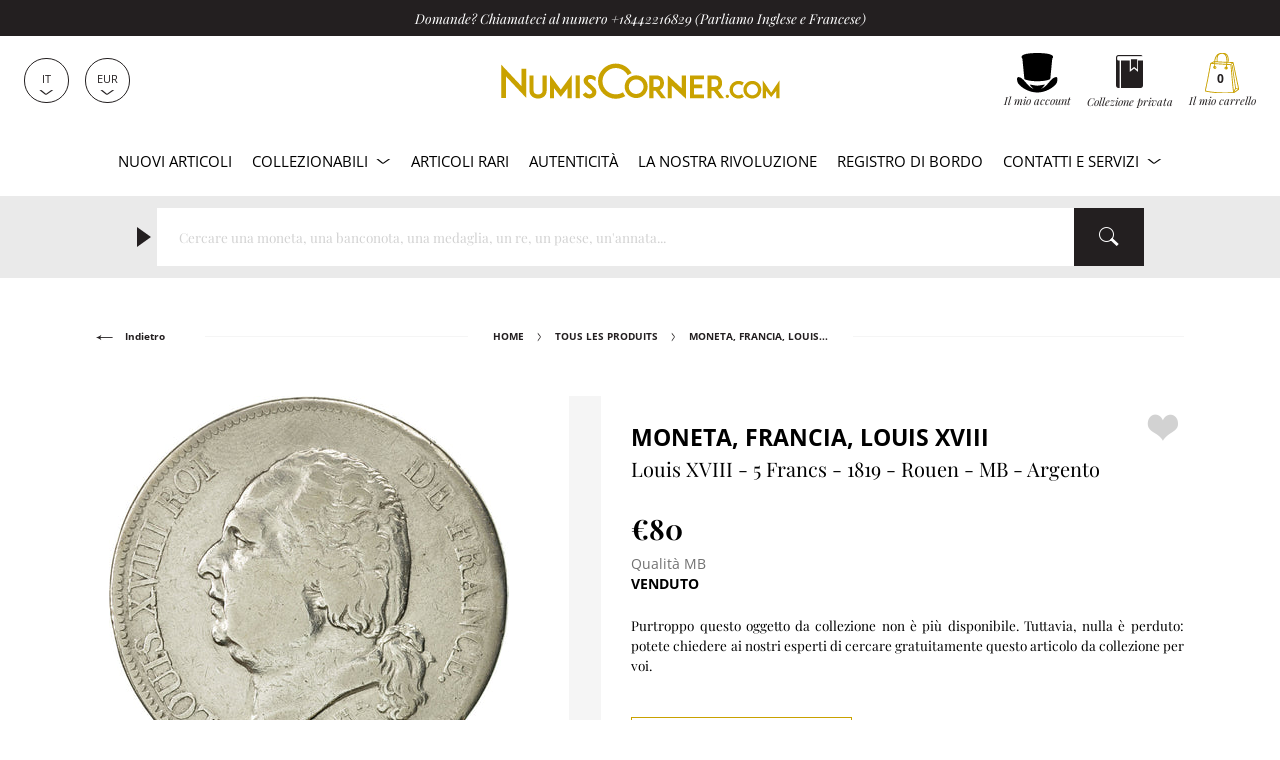

--- FILE ---
content_type: text/html; charset=utf-8
request_url: https://www.numiscorner.com/it/products/490504-coin-france-louis-xviii-louis-xviii-5-francs-1819-rouen-vf-20-25
body_size: 47203
content:
<!doctype html>
<html class="no-js" lang="it">
  <head>
    <meta charset="utf-8">
    <meta http-equiv="X-UA-Compatible" content="IE=edge">
    <meta name="referrer" content="strict-origin-when-cross-origin" />
    <meta name="viewport" content="width=device-width,initial-scale=1">    
    <meta name="theme-color" content="#231f20">
    <link rel="canonical" href="https://www.numiscorner.com/it/products/490504-coin-france-louis-xviii-louis-xviii-5-francs-1819-rouen-vf-20-25">
    <link rel="preconnect" href="https://cdn.shopify.com" crossorigin>    
    <meta name="google-site-verification" content="o0M3oOzbZaIjYZMTmBwUj0fhrZ0BMUzxi3hQOqsm_Hw" /><link rel="icon" type="image/png" href="//www.numiscorner.com/cdn/shop/files/favicon_32x32.png?v=1649234288"><link rel="preconnect" href="https://fonts.shopifycdn.com" crossorigin>
      <meta name="robots" content="index, follow">
    

    <meta name="robots" content="max-image-preview:large">


    <title>Moneta Francia Louis XVIII Louis XVIII 5 Francs 1819 Rouen MB Argento
 &ndash; Numiscorner.com</title>
    


<meta name="description" content="Francia. Moneta. 24.69 gr. Richiedete una ricerca gratuita per questo oggetto da collezione.. Qualità MB.">


    
    <script src="//www.numiscorner.com/cdn/shop/t/25/assets/cookies.js?v=118381700590210049001750864539"></script>
    
    
    

    
    <meta name="facebook-domain-verification" content="z2dte02vt9lcdbcur07kbqxfe2h8be">
<meta name="google-site-verification" content="Q3NljLhktAPN-YR4pFZOyapJcZkgqfg5YQmLnv7pikE">
    <meta name="p:domain_verify" content="38f333658b5cb28fb13417f00fbdf589"/>

<meta property="og:site_name" content="Numiscorner.com">
<meta property="og:url" content="https://www.numiscorner.com/it/products/490504-coin-france-louis-xviii-louis-xviii-5-francs-1819-rouen-vf-20-25">
<meta property="og:title" content="Moneta, Francia, Louis XVIII, Louis XVIII, 5 Francs, 1819, Rouen, MB, Argento">
<meta property="og:type" content="product">



<meta property="og:description" content="Moneta, Francia, Louis XVIII, Louis XVIII, 5 Francs, 1819, Rouen, MB, Argento"><meta property="og:image" content="http://www.numiscorner.com/cdn/shop/products/490504A_19229da0-25d3-4293-b87b-16502a97b5cf.jpg?v=1692719696">
    <meta property="og:image:secure_url" content="https://www.numiscorner.com/cdn/shop/products/490504A_19229da0-25d3-4293-b87b-16502a97b5cf.jpg?v=1692719696">
    <meta property="og:image:width" content="1024">
    <meta property="og:image:height" content="1024"><meta property="og:price:amount" content="80,00">
  <meta property="og:price:currency" content="EUR"><meta name="twitter:site" content="@cdesmonnaies"><meta name="twitter:card" content="summary_large_image">
<meta name="twitter:title" content="Moneta, Francia, Louis XVIII, Louis XVIII, 5 Francs, 1819, Rouen, MB, Argento">
<meta name="twitter:description" content="Moneta, Francia, Louis XVIII, Louis XVIII, 5 Francs, 1819, Rouen, MB, Argento">

    
  <script type="application/ld+json">
  {
    "@context": "http://schema.org",
    "@type": "Product",
    "offers": [{
          "@type": "Offer",
          "name": "Moneta, Francia, Louis XVIII, Louis XVIII, 5 Francs, 1819, Rouen, MB, Argento",
          "availability":"https://schema.org/OutOfStock",
          "price": "80.00",
          "priceCurrency": "EUR",
          "priceValidUntil": "2026-02-02","sku": "490504","url": "/it/products/490504-coin-france-louis-xviii-louis-xviii-5-francs-1819-rouen-vf-20-25"
        }],
    "brand": {
        "@type": "Brand",
        "name": "Numiscorner.com"
    },
    "name": "Moneta - Francia - Louis XVIII - Louis XVIII - 5 Francs - 1819 - Rouen - MB - Argento",
    "description": "24.69 gr",
    "category": "Coins",
    "url": "/it/products/490504-coin-france-louis-xviii-louis-xviii-5-francs-1819-rouen-vf-20-25/it/products/490504-coin-france-louis-xviii-louis-xviii-5-francs-1819-rouen-vf-20-25",
    "sku": "490504",
    "image": {
      "@type": "ImageObject",
      "url": "https://www.numiscorner.com/cdn/shop/products/490504A_19229da0-25d3-4293-b87b-16502a97b5cf_1024x.jpg?v=1692719696",
      "image": "https://www.numiscorner.com/cdn/shop/products/490504A_19229da0-25d3-4293-b87b-16502a97b5cf_1024x.jpg?v=1692719696",
      "name": "Moneta, Francia, Louis XVIII, Louis XVIII, 5 Francs, 1819, Rouen, MB, Argento",
      "width": "1024",
      "height": "1024"
    }
  }
  </script>



  <script type="application/ld+json">
  {
    "@context": "http://schema.org",
    "@type": "BreadcrumbList",
  "itemListElement": [{
      "@type": "ListItem",
      "position": 1,
      "name": "Home",
      "item": "https://www.numiscorner.com"
    }
       
      
      
                    
        ,{
          "@type": "ListItem",
          "position": 2,
          "name": "Moneta, Francia, Louis XVIII, Louis XVIII, 5 Francs, 1819, Rouen, MB, Argento",
          "item": "https://www.numiscorner.com/it/products/490504-coin-france-louis-xviii-louis-xviii-5-francs-1819-rouen-vf-20-25"
        }]
  }
  </script>




    <link rel="stylesheet" href="//www.numiscorner.com/cdn/shop/t/25/assets/style.min.css?v=50716541386743799261751046139">
    <link rel="stylesheet" href="//www.numiscorner.com/cdn/shop/t/25/assets/theme_addons.css?v=96520550460052778811764016872">

    <script>
      document.documentElement.className = document.documentElement.className.replace('no-js', 'js');
    </script>

    <script src="//www.numiscorner.com/cdn/shop/t/25/assets/ls.unveilhooks.min.js?v=34116656971632656931750864539" defer></script>
    <script src="//www.numiscorner.com/cdn/shop/t/25/assets/lazysizes.min.js?v=52017726365333097691750864539" defer></script>
    
    <script src="//www.numiscorner.com/cdn/shop/t/25/assets/jquery-3.6.0.min.js?v=8324501383853434791750864539"  defer></script> 
     
      <script src="//www.numiscorner.com/cdn/shop/t/25/assets/owl.carousel.min.js?v=97891440811553454251750864539" defer></script>  
    
    <script defer src="https://cdn.shopify.com/s/javascripts/currencies.js"></script>
    
      <script src="//www.numiscorner.com/cdn/shop/t/25/assets/jquery.zoom.min.js?v=127655014540499679121750864539" defer></script>
        

    <script src="//www.numiscorner.com/cdn/shop/t/25/assets/bundle.min.js?v=138917887410677285711764015758" defer="defer"></script>
    <script src="//www.numiscorner.com/cdn/shop/t/25/assets/theme_addons.js?v=175269953000492255031759172067" defer></script>   

    
    


    
    

    

    <!-- Google Tag Manager -->
  
    <script>(function(w,d,s,l,i){w[l]=w[l]||[];w[l].push({'gtm.start':
    new Date().getTime(),event:'gtm.js'});var f=d.getElementsByTagName(s)[0],
    j=d.createElement(s),dl=l!='dataLayer'?'&l='+l:'';j.async=true;j.src=
    'https://www.googletagmanager.com/gtm.js?id='+i+dl;f.parentNode.insertBefore(j,f);
    })(window,document,'script','dataLayer','GTM-PRNP4SM8');</script>
    
    <!-- End Google Tag Manager -->    

    
      
        <script>window.performance && window.performance.mark && window.performance.mark('shopify.content_for_header.start');</script><meta name="google-site-verification" content="2wLXoJaYu3wq5ct1Pp7eft0qflZ65ichxk5cOd4UFeQ">
<meta name="facebook-domain-verification" content="4xb8f96oblygr7h42jmdbhn0bi371t">
<meta id="shopify-digital-wallet" name="shopify-digital-wallet" content="/63716557029/digital_wallets/dialog">
<meta name="shopify-checkout-api-token" content="01922fc04405749975a764c967c1c1b4">
<meta id="in-context-paypal-metadata" data-shop-id="63716557029" data-venmo-supported="false" data-environment="production" data-locale="it_IT" data-paypal-v4="true" data-currency="EUR">
<link rel="alternate" hreflang="x-default" href="https://www.numiscorner.com/products/490504-coin-france-louis-xviii-louis-xviii-5-francs-1819-rouen-vf-20-25">
<link rel="alternate" hreflang="en-FR" href="https://www.numiscorner.com/products/490504-coin-france-louis-xviii-louis-xviii-5-francs-1819-rouen-vf-20-25">
<link rel="alternate" hreflang="nl-FR" href="https://www.numiscorner.com/nl/products/490504-coin-france-louis-xviii-louis-xviii-5-francs-1819-rouen-vf-20-25">
<link rel="alternate" hreflang="pt-FR" href="https://www.numiscorner.com/pt/products/490504-coin-france-louis-xviii-louis-xviii-5-francs-1819-rouen-vf-20-25">
<link rel="alternate" hreflang="pl-FR" href="https://www.numiscorner.com/pl/products/490504-coin-france-louis-xviii-louis-xviii-5-francs-1819-rouen-vf-20-25">
<link rel="alternate" hreflang="it-FR" href="https://www.numiscorner.com/it/products/490504-coin-france-louis-xviii-louis-xviii-5-francs-1819-rouen-vf-20-25">
<link rel="alternate" hreflang="es-FR" href="https://www.numiscorner.com/es/products/490504-coin-france-louis-xviii-louis-xviii-5-francs-1819-rouen-vf-20-25">
<link rel="alternate" hreflang="de-FR" href="https://www.numiscorner.com/de/products/490504-coin-france-louis-xviii-louis-xviii-5-francs-1819-rouen-vf-20-25">
<link rel="alternate" hreflang="fr-FR" href="https://www.numiscorner.com/fr/products/490504-coin-france-louis-xviii-louis-xviii-5-francs-1819-rouen-vf-20-25">
<link rel="alternate" type="application/json+oembed" href="https://www.numiscorner.com/it/products/490504-coin-france-louis-xviii-louis-xviii-5-francs-1819-rouen-vf-20-25.oembed">
<script async="async" src="/checkouts/internal/preloads.js?locale=it-FR"></script>
<script id="shopify-features" type="application/json">{"accessToken":"01922fc04405749975a764c967c1c1b4","betas":["rich-media-storefront-analytics"],"domain":"www.numiscorner.com","predictiveSearch":true,"shopId":63716557029,"locale":"it"}</script>
<script>var Shopify = Shopify || {};
Shopify.shop = "numiscorner-international.myshopify.com";
Shopify.locale = "it";
Shopify.currency = {"active":"EUR","rate":"1.0"};
Shopify.country = "FR";
Shopify.theme = {"name":"PROD - NumisCorner - Louis XV - Prestige","id":181924233548,"schema_name":"NumisCorner Louis XV","schema_version":"4.7.2.4","theme_store_id":null,"role":"main"};
Shopify.theme.handle = "null";
Shopify.theme.style = {"id":null,"handle":null};
Shopify.cdnHost = "www.numiscorner.com/cdn";
Shopify.routes = Shopify.routes || {};
Shopify.routes.root = "/it/";</script>
<script type="module">!function(o){(o.Shopify=o.Shopify||{}).modules=!0}(window);</script>
<script>!function(o){function n(){var o=[];function n(){o.push(Array.prototype.slice.apply(arguments))}return n.q=o,n}var t=o.Shopify=o.Shopify||{};t.loadFeatures=n(),t.autoloadFeatures=n()}(window);</script>
<script id="shop-js-analytics" type="application/json">{"pageType":"product"}</script>
<script defer="defer" async type="module" src="//www.numiscorner.com/cdn/shopifycloud/shop-js/modules/v2/client.init-shop-cart-sync_dvfQaB1V.it.esm.js"></script>
<script defer="defer" async type="module" src="//www.numiscorner.com/cdn/shopifycloud/shop-js/modules/v2/chunk.common_BW-OJwDu.esm.js"></script>
<script defer="defer" async type="module" src="//www.numiscorner.com/cdn/shopifycloud/shop-js/modules/v2/chunk.modal_CX4jaIRf.esm.js"></script>
<script type="module">
  await import("//www.numiscorner.com/cdn/shopifycloud/shop-js/modules/v2/client.init-shop-cart-sync_dvfQaB1V.it.esm.js");
await import("//www.numiscorner.com/cdn/shopifycloud/shop-js/modules/v2/chunk.common_BW-OJwDu.esm.js");
await import("//www.numiscorner.com/cdn/shopifycloud/shop-js/modules/v2/chunk.modal_CX4jaIRf.esm.js");

  window.Shopify.SignInWithShop?.initShopCartSync?.({"fedCMEnabled":true,"windoidEnabled":true});

</script>
<script>(function() {
  var isLoaded = false;
  function asyncLoad() {
    if (isLoaded) return;
    isLoaded = true;
    var urls = ["https:\/\/chimpstatic.com\/mcjs-connected\/js\/users\/3a7feb812fdda53d42beb6dee\/c71f595a2614af7213f470744.js?shop=numiscorner-international.myshopify.com","https:\/\/static.affiliatly.com\/shopify\/v3\/shopify.js?affiliatly_code=AF-1059891\u0026s=2\u0026shop=numiscorner-international.myshopify.com","https:\/\/assets.smartwishlist.webmarked.net\/static\/v6\/smartwishlist.js?shop=numiscorner-international.myshopify.com","https:\/\/tools.luckyorange.com\/core\/lo.js?site-id=57b02b0f\u0026shop=numiscorner-international.myshopify.com","https:\/\/enkomion.com\/instantHotjarInstall.js?shop=numiscorner-international.myshopify.com","https:\/\/tseish-app.connect.trustedshops.com\/esc.js?apiBaseUrl=aHR0cHM6Ly90c2Vpc2gtYXBwLmNvbm5lY3QudHJ1c3RlZHNob3BzLmNvbQ==\u0026instanceId=bnVtaXNjb3JuZXItaW50ZXJuYXRpb25hbC5teXNob3BpZnkuY29t\u0026shop=numiscorner-international.myshopify.com"];
    for (var i = 0; i < urls.length; i++) {
      var s = document.createElement('script');
      s.type = 'text/javascript';
      s.async = true;
      s.src = urls[i];
      var x = document.getElementsByTagName('script')[0];
      x.parentNode.insertBefore(s, x);
    }
  };
  if(window.attachEvent) {
    window.attachEvent('onload', asyncLoad);
  } else {
    window.addEventListener('load', asyncLoad, false);
  }
})();</script>
<script id="__st">var __st={"a":63716557029,"offset":3600,"reqid":"9a7fdcf4-0f8c-4462-9a57-4f02ed746fa5-1769146414","pageurl":"www.numiscorner.com\/it\/products\/490504-coin-france-louis-xviii-louis-xviii-5-francs-1819-rouen-vf-20-25","u":"8ad6caa01b3a","p":"product","rtyp":"product","rid":8150350627045};</script>
<script>window.ShopifyPaypalV4VisibilityTracking = true;</script>
<script id="captcha-bootstrap">!function(){'use strict';const t='contact',e='account',n='new_comment',o=[[t,t],['blogs',n],['comments',n],[t,'customer']],c=[[e,'customer_login'],[e,'guest_login'],[e,'recover_customer_password'],[e,'create_customer']],r=t=>t.map((([t,e])=>`form[action*='/${t}']:not([data-nocaptcha='true']) input[name='form_type'][value='${e}']`)).join(','),a=t=>()=>t?[...document.querySelectorAll(t)].map((t=>t.form)):[];function s(){const t=[...o],e=r(t);return a(e)}const i='password',u='form_key',d=['recaptcha-v3-token','g-recaptcha-response','h-captcha-response',i],f=()=>{try{return window.sessionStorage}catch{return}},m='__shopify_v',_=t=>t.elements[u];function p(t,e,n=!1){try{const o=window.sessionStorage,c=JSON.parse(o.getItem(e)),{data:r}=function(t){const{data:e,action:n}=t;return t[m]||n?{data:e,action:n}:{data:t,action:n}}(c);for(const[e,n]of Object.entries(r))t.elements[e]&&(t.elements[e].value=n);n&&o.removeItem(e)}catch(o){console.error('form repopulation failed',{error:o})}}const l='form_type',E='cptcha';function T(t){t.dataset[E]=!0}const w=window,h=w.document,L='Shopify',v='ce_forms',y='captcha';let A=!1;((t,e)=>{const n=(g='f06e6c50-85a8-45c8-87d0-21a2b65856fe',I='https://cdn.shopify.com/shopifycloud/storefront-forms-hcaptcha/ce_storefront_forms_captcha_hcaptcha.v1.5.2.iife.js',D={infoText:'Protetto da hCaptcha',privacyText:'Privacy',termsText:'Termini'},(t,e,n)=>{const o=w[L][v],c=o.bindForm;if(c)return c(t,g,e,D).then(n);var r;o.q.push([[t,g,e,D],n]),r=I,A||(h.body.append(Object.assign(h.createElement('script'),{id:'captcha-provider',async:!0,src:r})),A=!0)});var g,I,D;w[L]=w[L]||{},w[L][v]=w[L][v]||{},w[L][v].q=[],w[L][y]=w[L][y]||{},w[L][y].protect=function(t,e){n(t,void 0,e),T(t)},Object.freeze(w[L][y]),function(t,e,n,w,h,L){const[v,y,A,g]=function(t,e,n){const i=e?o:[],u=t?c:[],d=[...i,...u],f=r(d),m=r(i),_=r(d.filter((([t,e])=>n.includes(e))));return[a(f),a(m),a(_),s()]}(w,h,L),I=t=>{const e=t.target;return e instanceof HTMLFormElement?e:e&&e.form},D=t=>v().includes(t);t.addEventListener('submit',(t=>{const e=I(t);if(!e)return;const n=D(e)&&!e.dataset.hcaptchaBound&&!e.dataset.recaptchaBound,o=_(e),c=g().includes(e)&&(!o||!o.value);(n||c)&&t.preventDefault(),c&&!n&&(function(t){try{if(!f())return;!function(t){const e=f();if(!e)return;const n=_(t);if(!n)return;const o=n.value;o&&e.removeItem(o)}(t);const e=Array.from(Array(32),(()=>Math.random().toString(36)[2])).join('');!function(t,e){_(t)||t.append(Object.assign(document.createElement('input'),{type:'hidden',name:u})),t.elements[u].value=e}(t,e),function(t,e){const n=f();if(!n)return;const o=[...t.querySelectorAll(`input[type='${i}']`)].map((({name:t})=>t)),c=[...d,...o],r={};for(const[a,s]of new FormData(t).entries())c.includes(a)||(r[a]=s);n.setItem(e,JSON.stringify({[m]:1,action:t.action,data:r}))}(t,e)}catch(e){console.error('failed to persist form',e)}}(e),e.submit())}));const S=(t,e)=>{t&&!t.dataset[E]&&(n(t,e.some((e=>e===t))),T(t))};for(const o of['focusin','change'])t.addEventListener(o,(t=>{const e=I(t);D(e)&&S(e,y())}));const B=e.get('form_key'),M=e.get(l),P=B&&M;t.addEventListener('DOMContentLoaded',(()=>{const t=y();if(P)for(const e of t)e.elements[l].value===M&&p(e,B);[...new Set([...A(),...v().filter((t=>'true'===t.dataset.shopifyCaptcha))])].forEach((e=>S(e,t)))}))}(h,new URLSearchParams(w.location.search),n,t,e,['guest_login'])})(!0,!0)}();</script>
<script integrity="sha256-4kQ18oKyAcykRKYeNunJcIwy7WH5gtpwJnB7kiuLZ1E=" data-source-attribution="shopify.loadfeatures" defer="defer" src="//www.numiscorner.com/cdn/shopifycloud/storefront/assets/storefront/load_feature-a0a9edcb.js" crossorigin="anonymous"></script>
<script data-source-attribution="shopify.dynamic_checkout.dynamic.init">var Shopify=Shopify||{};Shopify.PaymentButton=Shopify.PaymentButton||{isStorefrontPortableWallets:!0,init:function(){window.Shopify.PaymentButton.init=function(){};var t=document.createElement("script");t.src="https://www.numiscorner.com/cdn/shopifycloud/portable-wallets/latest/portable-wallets.it.js",t.type="module",document.head.appendChild(t)}};
</script>
<script data-source-attribution="shopify.dynamic_checkout.buyer_consent">
  function portableWalletsHideBuyerConsent(e){var t=document.getElementById("shopify-buyer-consent"),n=document.getElementById("shopify-subscription-policy-button");t&&n&&(t.classList.add("hidden"),t.setAttribute("aria-hidden","true"),n.removeEventListener("click",e))}function portableWalletsShowBuyerConsent(e){var t=document.getElementById("shopify-buyer-consent"),n=document.getElementById("shopify-subscription-policy-button");t&&n&&(t.classList.remove("hidden"),t.removeAttribute("aria-hidden"),n.addEventListener("click",e))}window.Shopify?.PaymentButton&&(window.Shopify.PaymentButton.hideBuyerConsent=portableWalletsHideBuyerConsent,window.Shopify.PaymentButton.showBuyerConsent=portableWalletsShowBuyerConsent);
</script>
<script data-source-attribution="shopify.dynamic_checkout.cart.bootstrap">document.addEventListener("DOMContentLoaded",(function(){function t(){return document.querySelector("shopify-accelerated-checkout-cart, shopify-accelerated-checkout")}if(t())Shopify.PaymentButton.init();else{new MutationObserver((function(e,n){t()&&(Shopify.PaymentButton.init(),n.disconnect())})).observe(document.body,{childList:!0,subtree:!0})}}));
</script>
<script id='scb4127' type='text/javascript' async='' src='https://www.numiscorner.com/cdn/shopifycloud/privacy-banner/storefront-banner.js'></script><link id="shopify-accelerated-checkout-styles" rel="stylesheet" media="screen" href="https://www.numiscorner.com/cdn/shopifycloud/portable-wallets/latest/accelerated-checkout-backwards-compat.css" crossorigin="anonymous">
<style id="shopify-accelerated-checkout-cart">
        #shopify-buyer-consent {
  margin-top: 1em;
  display: inline-block;
  width: 100%;
}

#shopify-buyer-consent.hidden {
  display: none;
}

#shopify-subscription-policy-button {
  background: none;
  border: none;
  padding: 0;
  text-decoration: underline;
  font-size: inherit;
  cursor: pointer;
}

#shopify-subscription-policy-button::before {
  box-shadow: none;
}

      </style>

<script>window.performance && window.performance.mark && window.performance.mark('shopify.content_for_header.end');</script>
      

    <link rel="alternate" hreflang="en" href="https://www.numiscorner.com/products/490504-coin-france-louis-xviii-louis-xviii-5-francs-1819-rouen-vf-20-25"><link rel="alternate" hreflang="nl" href="https://www.numiscorner.com/nl/products/490504-coin-france-louis-xviii-louis-xviii-5-francs-1819-rouen-vf-20-25"><link rel="alternate" hreflang="pt" href="https://www.numiscorner.com/pt/products/490504-coin-france-louis-xviii-louis-xviii-5-francs-1819-rouen-vf-20-25"><link rel="alternate" hreflang="pl" href="https://www.numiscorner.com/pl/products/490504-coin-france-louis-xviii-louis-xviii-5-francs-1819-rouen-vf-20-25"><link rel="alternate" hreflang="it" href="https://www.numiscorner.com/it/products/490504-coin-france-louis-xviii-louis-xviii-5-francs-1819-rouen-vf-20-25"><link rel="alternate" hreflang="es" href="https://www.numiscorner.com/es/products/490504-coin-france-louis-xviii-louis-xviii-5-francs-1819-rouen-vf-20-25"><link rel="alternate" hreflang="de" href="https://www.numiscorner.com/de/products/490504-coin-france-louis-xviii-louis-xviii-5-francs-1819-rouen-vf-20-25"><link rel="alternate" hreflang="fr" href="https://www.numiscorner.com/fr/products/490504-coin-france-louis-xviii-louis-xviii-5-francs-1819-rouen-vf-20-25">


  
<link href="https://monorail-edge.shopifysvc.com" rel="dns-prefetch">
<script>(function(){if ("sendBeacon" in navigator && "performance" in window) {try {var session_token_from_headers = performance.getEntriesByType('navigation')[0].serverTiming.find(x => x.name == '_s').description;} catch {var session_token_from_headers = undefined;}var session_cookie_matches = document.cookie.match(/_shopify_s=([^;]*)/);var session_token_from_cookie = session_cookie_matches && session_cookie_matches.length === 2 ? session_cookie_matches[1] : "";var session_token = session_token_from_headers || session_token_from_cookie || "";function handle_abandonment_event(e) {var entries = performance.getEntries().filter(function(entry) {return /monorail-edge.shopifysvc.com/.test(entry.name);});if (!window.abandonment_tracked && entries.length === 0) {window.abandonment_tracked = true;var currentMs = Date.now();var navigation_start = performance.timing.navigationStart;var payload = {shop_id: 63716557029,url: window.location.href,navigation_start,duration: currentMs - navigation_start,session_token,page_type: "product"};window.navigator.sendBeacon("https://monorail-edge.shopifysvc.com/v1/produce", JSON.stringify({schema_id: "online_store_buyer_site_abandonment/1.1",payload: payload,metadata: {event_created_at_ms: currentMs,event_sent_at_ms: currentMs}}));}}window.addEventListener('pagehide', handle_abandonment_event);}}());</script>
<script id="web-pixels-manager-setup">(function e(e,d,r,n,o){if(void 0===o&&(o={}),!Boolean(null===(a=null===(i=window.Shopify)||void 0===i?void 0:i.analytics)||void 0===a?void 0:a.replayQueue)){var i,a;window.Shopify=window.Shopify||{};var t=window.Shopify;t.analytics=t.analytics||{};var s=t.analytics;s.replayQueue=[],s.publish=function(e,d,r){return s.replayQueue.push([e,d,r]),!0};try{self.performance.mark("wpm:start")}catch(e){}var l=function(){var e={modern:/Edge?\/(1{2}[4-9]|1[2-9]\d|[2-9]\d{2}|\d{4,})\.\d+(\.\d+|)|Firefox\/(1{2}[4-9]|1[2-9]\d|[2-9]\d{2}|\d{4,})\.\d+(\.\d+|)|Chrom(ium|e)\/(9{2}|\d{3,})\.\d+(\.\d+|)|(Maci|X1{2}).+ Version\/(15\.\d+|(1[6-9]|[2-9]\d|\d{3,})\.\d+)([,.]\d+|)( \(\w+\)|)( Mobile\/\w+|) Safari\/|Chrome.+OPR\/(9{2}|\d{3,})\.\d+\.\d+|(CPU[ +]OS|iPhone[ +]OS|CPU[ +]iPhone|CPU IPhone OS|CPU iPad OS)[ +]+(15[._]\d+|(1[6-9]|[2-9]\d|\d{3,})[._]\d+)([._]\d+|)|Android:?[ /-](13[3-9]|1[4-9]\d|[2-9]\d{2}|\d{4,})(\.\d+|)(\.\d+|)|Android.+Firefox\/(13[5-9]|1[4-9]\d|[2-9]\d{2}|\d{4,})\.\d+(\.\d+|)|Android.+Chrom(ium|e)\/(13[3-9]|1[4-9]\d|[2-9]\d{2}|\d{4,})\.\d+(\.\d+|)|SamsungBrowser\/([2-9]\d|\d{3,})\.\d+/,legacy:/Edge?\/(1[6-9]|[2-9]\d|\d{3,})\.\d+(\.\d+|)|Firefox\/(5[4-9]|[6-9]\d|\d{3,})\.\d+(\.\d+|)|Chrom(ium|e)\/(5[1-9]|[6-9]\d|\d{3,})\.\d+(\.\d+|)([\d.]+$|.*Safari\/(?![\d.]+ Edge\/[\d.]+$))|(Maci|X1{2}).+ Version\/(10\.\d+|(1[1-9]|[2-9]\d|\d{3,})\.\d+)([,.]\d+|)( \(\w+\)|)( Mobile\/\w+|) Safari\/|Chrome.+OPR\/(3[89]|[4-9]\d|\d{3,})\.\d+\.\d+|(CPU[ +]OS|iPhone[ +]OS|CPU[ +]iPhone|CPU IPhone OS|CPU iPad OS)[ +]+(10[._]\d+|(1[1-9]|[2-9]\d|\d{3,})[._]\d+)([._]\d+|)|Android:?[ /-](13[3-9]|1[4-9]\d|[2-9]\d{2}|\d{4,})(\.\d+|)(\.\d+|)|Mobile Safari.+OPR\/([89]\d|\d{3,})\.\d+\.\d+|Android.+Firefox\/(13[5-9]|1[4-9]\d|[2-9]\d{2}|\d{4,})\.\d+(\.\d+|)|Android.+Chrom(ium|e)\/(13[3-9]|1[4-9]\d|[2-9]\d{2}|\d{4,})\.\d+(\.\d+|)|Android.+(UC? ?Browser|UCWEB|U3)[ /]?(15\.([5-9]|\d{2,})|(1[6-9]|[2-9]\d|\d{3,})\.\d+)\.\d+|SamsungBrowser\/(5\.\d+|([6-9]|\d{2,})\.\d+)|Android.+MQ{2}Browser\/(14(\.(9|\d{2,})|)|(1[5-9]|[2-9]\d|\d{3,})(\.\d+|))(\.\d+|)|K[Aa][Ii]OS\/(3\.\d+|([4-9]|\d{2,})\.\d+)(\.\d+|)/},d=e.modern,r=e.legacy,n=navigator.userAgent;return n.match(d)?"modern":n.match(r)?"legacy":"unknown"}(),u="modern"===l?"modern":"legacy",c=(null!=n?n:{modern:"",legacy:""})[u],f=function(e){return[e.baseUrl,"/wpm","/b",e.hashVersion,"modern"===e.buildTarget?"m":"l",".js"].join("")}({baseUrl:d,hashVersion:r,buildTarget:u}),m=function(e){var d=e.version,r=e.bundleTarget,n=e.surface,o=e.pageUrl,i=e.monorailEndpoint;return{emit:function(e){var a=e.status,t=e.errorMsg,s=(new Date).getTime(),l=JSON.stringify({metadata:{event_sent_at_ms:s},events:[{schema_id:"web_pixels_manager_load/3.1",payload:{version:d,bundle_target:r,page_url:o,status:a,surface:n,error_msg:t},metadata:{event_created_at_ms:s}}]});if(!i)return console&&console.warn&&console.warn("[Web Pixels Manager] No Monorail endpoint provided, skipping logging."),!1;try{return self.navigator.sendBeacon.bind(self.navigator)(i,l)}catch(e){}var u=new XMLHttpRequest;try{return u.open("POST",i,!0),u.setRequestHeader("Content-Type","text/plain"),u.send(l),!0}catch(e){return console&&console.warn&&console.warn("[Web Pixels Manager] Got an unhandled error while logging to Monorail."),!1}}}}({version:r,bundleTarget:l,surface:e.surface,pageUrl:self.location.href,monorailEndpoint:e.monorailEndpoint});try{o.browserTarget=l,function(e){var d=e.src,r=e.async,n=void 0===r||r,o=e.onload,i=e.onerror,a=e.sri,t=e.scriptDataAttributes,s=void 0===t?{}:t,l=document.createElement("script"),u=document.querySelector("head"),c=document.querySelector("body");if(l.async=n,l.src=d,a&&(l.integrity=a,l.crossOrigin="anonymous"),s)for(var f in s)if(Object.prototype.hasOwnProperty.call(s,f))try{l.dataset[f]=s[f]}catch(e){}if(o&&l.addEventListener("load",o),i&&l.addEventListener("error",i),u)u.appendChild(l);else{if(!c)throw new Error("Did not find a head or body element to append the script");c.appendChild(l)}}({src:f,async:!0,onload:function(){if(!function(){var e,d;return Boolean(null===(d=null===(e=window.Shopify)||void 0===e?void 0:e.analytics)||void 0===d?void 0:d.initialized)}()){var d=window.webPixelsManager.init(e)||void 0;if(d){var r=window.Shopify.analytics;r.replayQueue.forEach((function(e){var r=e[0],n=e[1],o=e[2];d.publishCustomEvent(r,n,o)})),r.replayQueue=[],r.publish=d.publishCustomEvent,r.visitor=d.visitor,r.initialized=!0}}},onerror:function(){return m.emit({status:"failed",errorMsg:"".concat(f," has failed to load")})},sri:function(e){var d=/^sha384-[A-Za-z0-9+/=]+$/;return"string"==typeof e&&d.test(e)}(c)?c:"",scriptDataAttributes:o}),m.emit({status:"loading"})}catch(e){m.emit({status:"failed",errorMsg:(null==e?void 0:e.message)||"Unknown error"})}}})({shopId: 63716557029,storefrontBaseUrl: "https://www.numiscorner.com",extensionsBaseUrl: "https://extensions.shopifycdn.com/cdn/shopifycloud/web-pixels-manager",monorailEndpoint: "https://monorail-edge.shopifysvc.com/unstable/produce_batch",surface: "storefront-renderer",enabledBetaFlags: ["2dca8a86"],webPixelsConfigList: [{"id":"2762735948","configuration":"{\"ti\":\"211065005\",\"endpoint\":\"https:\/\/bat.bing.com\/action\/0\"}","eventPayloadVersion":"v1","runtimeContext":"STRICT","scriptVersion":"5ee93563fe31b11d2d65e2f09a5229dc","type":"APP","apiClientId":2997493,"privacyPurposes":["ANALYTICS","MARKETING","SALE_OF_DATA"],"dataSharingAdjustments":{"protectedCustomerApprovalScopes":["read_customer_personal_data"]}},{"id":"2762080588","configuration":"{\"projectId\":\"omin4z64xa\"}","eventPayloadVersion":"v1","runtimeContext":"STRICT","scriptVersion":"cf1781658ed156031118fc4bbc2ed159","type":"APP","apiClientId":240074326017,"privacyPurposes":[],"capabilities":["advanced_dom_events"],"dataSharingAdjustments":{"protectedCustomerApprovalScopes":["read_customer_personal_data"]}},{"id":"2135753036","configuration":"{\"siteId\":\"57b02b0f\",\"environment\":\"production\",\"isPlusUser\":\"true\"}","eventPayloadVersion":"v1","runtimeContext":"STRICT","scriptVersion":"d38a2000dcd0eb072d7eed6a88122b6b","type":"APP","apiClientId":187969,"privacyPurposes":["ANALYTICS","MARKETING"],"capabilities":["advanced_dom_events"],"dataSharingAdjustments":{"protectedCustomerApprovalScopes":[]}},{"id":"1878982988","configuration":"{\"pixel_id\":\"690349958471917\",\"pixel_type\":\"facebook_pixel\"}","eventPayloadVersion":"v1","runtimeContext":"OPEN","scriptVersion":"ca16bc87fe92b6042fbaa3acc2fbdaa6","type":"APP","apiClientId":2329312,"privacyPurposes":["ANALYTICS","MARKETING","SALE_OF_DATA"],"dataSharingAdjustments":{"protectedCustomerApprovalScopes":["read_customer_address","read_customer_email","read_customer_name","read_customer_personal_data","read_customer_phone"]}},{"id":"1025114444","configuration":"{\"config\":\"{\\\"pixel_id\\\":\\\"G-3Q5QCQ6KSL\\\",\\\"google_tag_ids\\\":[\\\"G-3Q5QCQ6KSL\\\",\\\"GT-NML5KNRC\\\"],\\\"target_country\\\":\\\"FR\\\",\\\"gtag_events\\\":[{\\\"type\\\":\\\"search\\\",\\\"action_label\\\":\\\"G-3Q5QCQ6KSL\\\"},{\\\"type\\\":\\\"begin_checkout\\\",\\\"action_label\\\":\\\"G-3Q5QCQ6KSL\\\"},{\\\"type\\\":\\\"view_item\\\",\\\"action_label\\\":[\\\"G-3Q5QCQ6KSL\\\",\\\"MC-9CFKMFE0NZ\\\"]},{\\\"type\\\":\\\"purchase\\\",\\\"action_label\\\":[\\\"G-3Q5QCQ6KSL\\\",\\\"MC-9CFKMFE0NZ\\\"]},{\\\"type\\\":\\\"page_view\\\",\\\"action_label\\\":[\\\"G-3Q5QCQ6KSL\\\",\\\"MC-9CFKMFE0NZ\\\"]},{\\\"type\\\":\\\"add_payment_info\\\",\\\"action_label\\\":\\\"G-3Q5QCQ6KSL\\\"},{\\\"type\\\":\\\"add_to_cart\\\",\\\"action_label\\\":\\\"G-3Q5QCQ6KSL\\\"}],\\\"enable_monitoring_mode\\\":false}\"}","eventPayloadVersion":"v1","runtimeContext":"OPEN","scriptVersion":"b2a88bafab3e21179ed38636efcd8a93","type":"APP","apiClientId":1780363,"privacyPurposes":[],"dataSharingAdjustments":{"protectedCustomerApprovalScopes":["read_customer_address","read_customer_email","read_customer_name","read_customer_personal_data","read_customer_phone"]}},{"id":"569213260","configuration":"{\"accountID\":\"AF-1059891\", \"server\": \"S2\"}","eventPayloadVersion":"v1","runtimeContext":"STRICT","scriptVersion":"7a2c71e345b769300212968dc75a7a85","type":"APP","apiClientId":293037,"privacyPurposes":["ANALYTICS","MARKETING","SALE_OF_DATA"],"dataSharingAdjustments":{"protectedCustomerApprovalScopes":["read_customer_email","read_customer_name","read_customer_personal_data","read_customer_phone"]}},{"id":"94961996","eventPayloadVersion":"1","runtimeContext":"LAX","scriptVersion":"17","type":"CUSTOM","privacyPurposes":["ANALYTICS"],"name":"GTM"},{"id":"shopify-app-pixel","configuration":"{}","eventPayloadVersion":"v1","runtimeContext":"STRICT","scriptVersion":"0450","apiClientId":"shopify-pixel","type":"APP","privacyPurposes":["ANALYTICS","MARKETING"]},{"id":"shopify-custom-pixel","eventPayloadVersion":"v1","runtimeContext":"LAX","scriptVersion":"0450","apiClientId":"shopify-pixel","type":"CUSTOM","privacyPurposes":["ANALYTICS","MARKETING"]}],isMerchantRequest: false,initData: {"shop":{"name":"Numiscorner.com","paymentSettings":{"currencyCode":"EUR"},"myshopifyDomain":"numiscorner-international.myshopify.com","countryCode":"FR","storefrontUrl":"https:\/\/www.numiscorner.com\/it"},"customer":null,"cart":null,"checkout":null,"productVariants":[{"price":{"amount":80.0,"currencyCode":"EUR"},"product":{"title":"Moneta, Francia, Louis XVIII, Louis XVIII, 5 Francs, 1819, Rouen, MB, Argento","vendor":"cdma","id":"8150350627045","untranslatedTitle":"Moneta, Francia, Louis XVIII, Louis XVIII, 5 Francs, 1819, Rouen, MB, Argento","url":"\/it\/products\/490504-coin-france-louis-xviii-louis-xviii-5-francs-1819-rouen-vf-20-25","type":"Coins"},"id":"43765410922725","image":{"src":"\/\/www.numiscorner.com\/cdn\/shop\/products\/490504A_19229da0-25d3-4293-b87b-16502a97b5cf.jpg?v=1692719696"},"sku":"490504","title":"Default Title","untranslatedTitle":"Default Title"}],"purchasingCompany":null},},"https://www.numiscorner.com/cdn","fcfee988w5aeb613cpc8e4bc33m6693e112",{"modern":"","legacy":""},{"shopId":"63716557029","storefrontBaseUrl":"https:\/\/www.numiscorner.com","extensionBaseUrl":"https:\/\/extensions.shopifycdn.com\/cdn\/shopifycloud\/web-pixels-manager","surface":"storefront-renderer","enabledBetaFlags":"[\"2dca8a86\"]","isMerchantRequest":"false","hashVersion":"fcfee988w5aeb613cpc8e4bc33m6693e112","publish":"custom","events":"[[\"page_viewed\",{}],[\"product_viewed\",{\"productVariant\":{\"price\":{\"amount\":80.0,\"currencyCode\":\"EUR\"},\"product\":{\"title\":\"Moneta, Francia, Louis XVIII, Louis XVIII, 5 Francs, 1819, Rouen, MB, Argento\",\"vendor\":\"cdma\",\"id\":\"8150350627045\",\"untranslatedTitle\":\"Moneta, Francia, Louis XVIII, Louis XVIII, 5 Francs, 1819, Rouen, MB, Argento\",\"url\":\"\/it\/products\/490504-coin-france-louis-xviii-louis-xviii-5-francs-1819-rouen-vf-20-25\",\"type\":\"Coins\"},\"id\":\"43765410922725\",\"image\":{\"src\":\"\/\/www.numiscorner.com\/cdn\/shop\/products\/490504A_19229da0-25d3-4293-b87b-16502a97b5cf.jpg?v=1692719696\"},\"sku\":\"490504\",\"title\":\"Default Title\",\"untranslatedTitle\":\"Default Title\"}}]]"});</script><script>
  window.ShopifyAnalytics = window.ShopifyAnalytics || {};
  window.ShopifyAnalytics.meta = window.ShopifyAnalytics.meta || {};
  window.ShopifyAnalytics.meta.currency = 'EUR';
  var meta = {"product":{"id":8150350627045,"gid":"gid:\/\/shopify\/Product\/8150350627045","vendor":"cdma","type":"Coins","handle":"490504-coin-france-louis-xviii-louis-xviii-5-francs-1819-rouen-vf-20-25","variants":[{"id":43765410922725,"price":8000,"name":"Moneta, Francia, Louis XVIII, Louis XVIII, 5 Francs, 1819, Rouen, MB, Argento","public_title":null,"sku":"490504"}],"remote":false},"page":{"pageType":"product","resourceType":"product","resourceId":8150350627045,"requestId":"9a7fdcf4-0f8c-4462-9a57-4f02ed746fa5-1769146414"}};
  for (var attr in meta) {
    window.ShopifyAnalytics.meta[attr] = meta[attr];
  }
</script>
<script class="analytics">
  (function () {
    var customDocumentWrite = function(content) {
      var jquery = null;

      if (window.jQuery) {
        jquery = window.jQuery;
      } else if (window.Checkout && window.Checkout.$) {
        jquery = window.Checkout.$;
      }

      if (jquery) {
        jquery('body').append(content);
      }
    };

    var hasLoggedConversion = function(token) {
      if (token) {
        return document.cookie.indexOf('loggedConversion=' + token) !== -1;
      }
      return false;
    }

    var setCookieIfConversion = function(token) {
      if (token) {
        var twoMonthsFromNow = new Date(Date.now());
        twoMonthsFromNow.setMonth(twoMonthsFromNow.getMonth() + 2);

        document.cookie = 'loggedConversion=' + token + '; expires=' + twoMonthsFromNow;
      }
    }

    var trekkie = window.ShopifyAnalytics.lib = window.trekkie = window.trekkie || [];
    if (trekkie.integrations) {
      return;
    }
    trekkie.methods = [
      'identify',
      'page',
      'ready',
      'track',
      'trackForm',
      'trackLink'
    ];
    trekkie.factory = function(method) {
      return function() {
        var args = Array.prototype.slice.call(arguments);
        args.unshift(method);
        trekkie.push(args);
        return trekkie;
      };
    };
    for (var i = 0; i < trekkie.methods.length; i++) {
      var key = trekkie.methods[i];
      trekkie[key] = trekkie.factory(key);
    }
    trekkie.load = function(config) {
      trekkie.config = config || {};
      trekkie.config.initialDocumentCookie = document.cookie;
      var first = document.getElementsByTagName('script')[0];
      var script = document.createElement('script');
      script.type = 'text/javascript';
      script.onerror = function(e) {
        var scriptFallback = document.createElement('script');
        scriptFallback.type = 'text/javascript';
        scriptFallback.onerror = function(error) {
                var Monorail = {
      produce: function produce(monorailDomain, schemaId, payload) {
        var currentMs = new Date().getTime();
        var event = {
          schema_id: schemaId,
          payload: payload,
          metadata: {
            event_created_at_ms: currentMs,
            event_sent_at_ms: currentMs
          }
        };
        return Monorail.sendRequest("https://" + monorailDomain + "/v1/produce", JSON.stringify(event));
      },
      sendRequest: function sendRequest(endpointUrl, payload) {
        // Try the sendBeacon API
        if (window && window.navigator && typeof window.navigator.sendBeacon === 'function' && typeof window.Blob === 'function' && !Monorail.isIos12()) {
          var blobData = new window.Blob([payload], {
            type: 'text/plain'
          });

          if (window.navigator.sendBeacon(endpointUrl, blobData)) {
            return true;
          } // sendBeacon was not successful

        } // XHR beacon

        var xhr = new XMLHttpRequest();

        try {
          xhr.open('POST', endpointUrl);
          xhr.setRequestHeader('Content-Type', 'text/plain');
          xhr.send(payload);
        } catch (e) {
          console.log(e);
        }

        return false;
      },
      isIos12: function isIos12() {
        return window.navigator.userAgent.lastIndexOf('iPhone; CPU iPhone OS 12_') !== -1 || window.navigator.userAgent.lastIndexOf('iPad; CPU OS 12_') !== -1;
      }
    };
    Monorail.produce('monorail-edge.shopifysvc.com',
      'trekkie_storefront_load_errors/1.1',
      {shop_id: 63716557029,
      theme_id: 181924233548,
      app_name: "storefront",
      context_url: window.location.href,
      source_url: "//www.numiscorner.com/cdn/s/trekkie.storefront.8d95595f799fbf7e1d32231b9a28fd43b70c67d3.min.js"});

        };
        scriptFallback.async = true;
        scriptFallback.src = '//www.numiscorner.com/cdn/s/trekkie.storefront.8d95595f799fbf7e1d32231b9a28fd43b70c67d3.min.js';
        first.parentNode.insertBefore(scriptFallback, first);
      };
      script.async = true;
      script.src = '//www.numiscorner.com/cdn/s/trekkie.storefront.8d95595f799fbf7e1d32231b9a28fd43b70c67d3.min.js';
      first.parentNode.insertBefore(script, first);
    };
    trekkie.load(
      {"Trekkie":{"appName":"storefront","development":false,"defaultAttributes":{"shopId":63716557029,"isMerchantRequest":null,"themeId":181924233548,"themeCityHash":"3800501829222528163","contentLanguage":"it","currency":"EUR"},"isServerSideCookieWritingEnabled":true,"monorailRegion":"shop_domain","enabledBetaFlags":["65f19447"]},"Session Attribution":{},"S2S":{"facebookCapiEnabled":true,"source":"trekkie-storefront-renderer","apiClientId":580111}}
    );

    var loaded = false;
    trekkie.ready(function() {
      if (loaded) return;
      loaded = true;

      window.ShopifyAnalytics.lib = window.trekkie;

      var originalDocumentWrite = document.write;
      document.write = customDocumentWrite;
      try { window.ShopifyAnalytics.merchantGoogleAnalytics.call(this); } catch(error) {};
      document.write = originalDocumentWrite;

      window.ShopifyAnalytics.lib.page(null,{"pageType":"product","resourceType":"product","resourceId":8150350627045,"requestId":"9a7fdcf4-0f8c-4462-9a57-4f02ed746fa5-1769146414","shopifyEmitted":true});

      var match = window.location.pathname.match(/checkouts\/(.+)\/(thank_you|post_purchase)/)
      var token = match? match[1]: undefined;
      if (!hasLoggedConversion(token)) {
        setCookieIfConversion(token);
        window.ShopifyAnalytics.lib.track("Viewed Product",{"currency":"EUR","variantId":43765410922725,"productId":8150350627045,"productGid":"gid:\/\/shopify\/Product\/8150350627045","name":"Moneta, Francia, Louis XVIII, Louis XVIII, 5 Francs, 1819, Rouen, MB, Argento","price":"80.00","sku":"490504","brand":"cdma","variant":null,"category":"Coins","nonInteraction":true,"remote":false},undefined,undefined,{"shopifyEmitted":true});
      window.ShopifyAnalytics.lib.track("monorail:\/\/trekkie_storefront_viewed_product\/1.1",{"currency":"EUR","variantId":43765410922725,"productId":8150350627045,"productGid":"gid:\/\/shopify\/Product\/8150350627045","name":"Moneta, Francia, Louis XVIII, Louis XVIII, 5 Francs, 1819, Rouen, MB, Argento","price":"80.00","sku":"490504","brand":"cdma","variant":null,"category":"Coins","nonInteraction":true,"remote":false,"referer":"https:\/\/www.numiscorner.com\/it\/products\/490504-coin-france-louis-xviii-louis-xviii-5-francs-1819-rouen-vf-20-25"});
      }
    });


        var eventsListenerScript = document.createElement('script');
        eventsListenerScript.async = true;
        eventsListenerScript.src = "//www.numiscorner.com/cdn/shopifycloud/storefront/assets/shop_events_listener-3da45d37.js";
        document.getElementsByTagName('head')[0].appendChild(eventsListenerScript);

})();</script>
<script
  defer
  src="https://www.numiscorner.com/cdn/shopifycloud/perf-kit/shopify-perf-kit-3.0.4.min.js"
  data-application="storefront-renderer"
  data-shop-id="63716557029"
  data-render-region="gcp-us-east1"
  data-page-type="product"
  data-theme-instance-id="181924233548"
  data-theme-name="NumisCorner Louis XV"
  data-theme-version="4.7.2.4"
  data-monorail-region="shop_domain"
  data-resource-timing-sampling-rate="10"
  data-shs="true"
  data-shs-beacon="true"
  data-shs-export-with-fetch="true"
  data-shs-logs-sample-rate="1"
  data-shs-beacon-endpoint="https://www.numiscorner.com/api/collect"
></script>
</head>


<body class="template-product  currConversion" data-cart="/it/cart" data-lang="it" data-search="/it/search">
  

  <!-- Google Tag Manager (noscript) -->
  <noscript><iframe src="https://www.googletagmanager.com/ns.html?id=GTM-PRNP4SM8"
  height="0" width="0" style="display:none;visibility:hidden"></iframe></noscript>
  <!-- End Google Tag Manager (noscript) -->
  
  <div class="backdrop"></div>
  <div class="loader"></div>

  
  

	<div class="overlay modal-container modal hide-content" tabindex="-1" role="dialog" id="langModal">

	    <button class="close closeModal">
	      <span class="icon icon-close"></span>
	    </button>

	    <div class="overlay-content">

	      <div class="grid">

	        <div class="grid-item span-12 text-center">

	        	<div class="top-icon">
	        		<span class="icon icon-account-hat-mini"></span>
	        	</div>
	        	<div class="h4 play">
	        		Benvenuti su Numiscorner.com
	        	</div>
	          	<div class="h4 text-uppercase bold">
	          		Vuole continuare in <span id=""langActive"">Italiano</span>?
	          	</div>
	        </div>

	        <div class="grid-item span-12 text-center">
		          	<button class="branded-light btnLang closeLang langBtn" data-lang="it">
		          		Sì
		          	</button>

		          	<button class="btn-white-bordered btnLang toggleInfo" data-target="#langList">
		          		No, scegliere un'altra lingua
		          	</button>		          	


			      <ul id="langList" role="list" class="hide-content text-left">
			      	

			        

			        	

			          <li class="list-unstyled text-uppercase langBtn" tabindex="-1" data-lang="de">
			            <a href="#" hreflang="de">
			            	
			            		<span class="icon-de iconLang"><span class="path1"></span><span class="path2"></span><span class="path3"></span></span>
			            	
			              	Deutsch
			            </a>
			          </li>
			          
			        

			        	

			          <li class="list-unstyled text-uppercase langBtn" tabindex="-1" data-lang="en">
			            <a href="#" hreflang="en">
			            	
			            		<span class="icon-en iconLang"><span class="path1"></span><span class="path2"></span><span class="path3"></span><span class="path4"></span><span class="path5"></span></span>
			            	
			              	English
			            </a>
			          </li>
			          
			        

			        	

			          <li class="list-unstyled text-uppercase langBtn" tabindex="-1" data-lang="es">
			            <a href="#" hreflang="es">
			            	
			            		<span class="icon-es iconLang"><span class="path1"></span><span class="path2"></span><span class="path3"></span><span class="path4"></span><span class="path5"></span><span class="path6"></span><span class="path7"></span><span class="path8"></span><span class="path9"></span><span class="path10"></span><span class="path11"></span><span class="path12"></span><span class="path13"></span><span class="path14"></span><span class="path15"></span><span class="path16"></span><span class="path17"></span><span class="path18"></span><span class="path19"></span><span class="path20"></span><span class="path21"></span><span class="path22"></span><span class="path23"></span><span class="path24"></span><span class="path25"></span><span class="path26"></span><span class="path27"></span><span class="path28"></span></span>
			            	
			              	Español
			            </a>
			          </li>
			          
			        

			        	

			          <li class="list-unstyled text-uppercase active langBtn" tabindex="-1" data-lang="it">
			            <a href="#" aria-current="true" hreflang="it">
			            	
			            	<span class="icon-it iconLang"><span class="path1"></span><span class="path2"></span><span class="path3"></span></span>
			            	
			              	Italiano
			            </a>
			          </li>
			          
			        

			        	

			          <li class="list-unstyled text-uppercase langBtn" tabindex="-1" data-lang="nl">
			            <a href="#" hreflang="nl">
			            	
			            		<span class="icon-nl iconLang"><span class="path1"></span><span class="path2"></span><span class="path3"></span></span>
			            	
			              	Nederlands
			            </a>
			          </li>
			          
			        

			        	

			          <li class="list-unstyled text-uppercase langBtn" tabindex="-1" data-lang="pl">
			            <a href="#" hreflang="pl">
			            	
			            		<span class="icon-pl iconLang"><span class="path1"></span><span class="path2"></span></span>
			            	
			              	Polski
			            </a>
			          </li>
			          
			        

			        	

			          <li class="list-unstyled text-uppercase langBtn" tabindex="-1" data-lang="fr">
			            <a href="#" hreflang="fr">
			            	
			            		<span class="icon-fr iconLang"><span class="path1"></span><span class="path2"></span><span class="path3"></span></span>
			            	
			              	français
			            </a>
			          </li>
			          
			        

			        	

			          <li class="list-unstyled text-uppercase langBtn" tabindex="-1" data-lang="pt">
			            <a href="#" hreflang="pt-PT">
			            	
			            		<span class="icon-pt-pt iconLang"><span class="path1"></span><span class="path2"></span><span class="path3"></span><span class="path4"></span><span class="path5"></span><span class="path6"></span><span class="path7"></span><span class="path8"></span><span class="path9"></span><span class="path10"></span><span class="path11"></span><span class="path12"></span><span class="path13"></span><span class="path14"></span><span class="path15"></span><span class="path16"></span><span class="path17"></span><span class="path18"></span><span class="path19"></span><span class="path20"></span><span class="path21"></span><span class="path22"></span><span class="path23"></span><span class="path24"></span><span class="path25"></span><span class="path26"></span><span class="path27"></span><span class="path28"></span><span class="path29"></span><span class="path30"></span><span class="path31"></span><span class="path32"></span><span class="path33"></span><span class="path34"></span><span class="path35"></span><span class="path36"></span><span class="path37"></span><span class="path38"></span><span class="path39"></span><span class="path40"></span><span class="path41"></span><span class="path42"></span><span class="path43"></span><span class="path44"></span><span class="path45"></span><span class="path46"></span><span class="path47"></span><span class="path48"></span><span class="path49"></span><span class="path50"></span><span class="path51"></span><span class="path52"></span><span class="path53"></span><span class="path54"></span><span class="path55"></span><span class="path56"></span><span class="path57"></span><span class="path58"></span><span class="path59"></span><span class="path60"></span><span class="path61"></span><span class="path62"></span><span class="path63"></span><span class="path64"></span><span class="path65"></span><span class="path66"></span><span class="path67"></span><span class="path68"></span><span class="path69"></span><span class="path70"></span><span class="path71"></span><span class="path72"></span><span class="path73"></span><span class="path74"></span><span class="path75"></span><span class="path76"></span><span class="path77"></span><span class="path78"></span><span class="path79"></span><span class="path80"></span><span class="path81"></span><span class="path82"></span><span class="path83"></span><span class="path84"></span><span class="path85"></span><span class="path86"></span><span class="path87"></span><span class="path88"></span><span class="path89"></span><span class="path90"></span><span class="path91"></span><span class="path92"></span><span class="path93"></span><span class="path94"></span><span class="path95"></span><span class="path96"></span><span class="path97"></span><span class="path98"></span><span class="path99"></span><span class="path100"></span><span class="path101"></span><span class="path102"></span><span class="path103"></span><span class="path104"></span><span class="path105"></span><span class="path106"></span><span class="path107"></span><span class="path108"></span><span class="path109"></span><span class="path110"></span><span class="path111"></span></span>
			            	
			              	português (Portugal)
			            </a>
			          </li>
			          
			        
			      </ul>	          	
	        </div>

	      </div>

	    </div>

	</div>




<script>
/* REDIRECT ONLY IF USER HAS ALREADY REGISTERED A FAV LANGUAGE OR SELECT ONE NEW */
/* Execute only if needed, no record or redirect if 404 or preview or bot */

	//console.log('redirected');
	
		function langRedirect(userLang) {
			//console.log(userLang);
			/* Build object from liquid with langs and associated paths */
			const pathArray = { en: "\/products\/490504-coin-france-louis-xviii-louis-xviii-5-francs-1819-rouen-vf-20-25", nl: "\/nl\/products\/490504-coin-france-louis-xviii-louis-xviii-5-francs-1819-rouen-vf-20-25", pt: "\/pt\/products\/490504-coin-france-louis-xviii-louis-xviii-5-francs-1819-rouen-vf-20-25", pl: "\/pl\/products\/490504-coin-france-louis-xviii-louis-xviii-5-francs-1819-rouen-vf-20-25", it: "\/it\/products\/490504-coin-france-louis-xviii-louis-xviii-5-francs-1819-rouen-vf-20-25", es: "\/es\/products\/490504-coin-france-louis-xviii-louis-xviii-5-francs-1819-rouen-vf-20-25", de: "\/de\/products\/490504-coin-france-louis-xviii-louis-xviii-5-francs-1819-rouen-vf-20-25", fr: "\/fr\/products\/490504-coin-france-louis-xviii-louis-xviii-5-francs-1819-rouen-vf-20-25" };
			//console.log(pathArray);
			for (const property in pathArray) {
				var pathLang = `${property}`,
					  path = `${pathArray[property]}`;
				if (userLang == pathLang) {
					const queryString = window.location.search;
					path = path + queryString;
					//console.log(path);
					//console.log("product");
					window.location = path;
				}
			}		
		}

		var currentLang = "it"; /* Current Language */		
	  	var userLang = readCookie('user_lang'); /* Potential stored lang */
	    
		/* Check if cookie already exists, if it is and does not correspond to current language, then automatically redirect */
		if (userLang && userLang != currentLang) {
			langRedirect(userLang);
		}

		window.addEventListener("load", function(event) {	
		    /* If user select new lang, then redirect and store chosen language in a cookie for a year */
			$('.langBtn').on('click', function() {
				let selectedLang = $(this).attr('data-lang');
				/* Do not redirect if keeping current lang, if not, then do */
				if (!$(this).hasClass('closeLang')) langRedirect(selectedLang);		
			  	createCookie('user_lang', selectedLang, 365);
			} );		
		});

</script>

 
  

	<div class="overlay modal-container modal hide-content" tabindex="-1" role="dialog" id="countryModal">

	    <button class="close closeModal">
	      <span class="icon icon-close"></span>
	    </button>

	    <div class="overlay-content">

	      <div class="grid">

	        <div class="grid-item span-12 text-center">


	        	<div class="top-icon">
	        		<span class="icon icon-account-hat-mini"></span>
	        	</div>
	        	<div class="h4 play">
	        		Benvenuti su Numiscorner.com
	        	</div>
	          	<div class="h4 text-uppercase bold">
	          		Choose your language and your country
	          	</div>

	        </div>

	        <div class="grid-item span-12 text-center">		          	

				<localization-form class="localization-select-container">
				    <form method="post" action="/it/localization" id="localization_form" accept-charset="UTF-8" class="shopify-localization-form" enctype="multipart/form-data"><input type="hidden" name="form_type" value="localization" /><input type="hidden" name="utf8" value="✓" /><input type="hidden" name="_method" value="put" /><input type="hidden" name="return_to" value="/it/products/490504-coin-france-louis-xviii-louis-xviii-5-francs-1819-rouen-vf-20-25" />
			        	<div class="localization-select-container text-left">
				        	<label for="language_code" class="h5 text-uppercase bold">
				        		Change your language
				        	</label>
							<select  name="language_code" class="form-control" id="selectLang">
							      	

							        

							        	

							          <option  value="de">
							              	Deutsch
							          </option>
							          
							        

							        	

							          <option  value="en">
							              	English
							          </option>
							          
							        

							        	

							          <option  value="es">
							              	Español
							          </option>
							          
							        

							        	

							          <option selected aria-current="true" value="it">
							              	Italiano
							          </option>
							          
							        

							        	

							          <option  value="nl">
							              	Nederlands
							          </option>
							          
							        

							        	

							          <option  value="pl">
							              	Polski
							          </option>
							          
							        

							        	

							          <option  value="fr">
							              	Français
							          </option>
							          
							        

							        	

							          <option  value="pt-PT">
							              	Português (portugal)
							          </option>
							          
							                          
			                  
			                </select>
			    

				        	<label for="country_code" class="h5 text-uppercase bold">
				        		Change your shipping destination
				        	</label>

				        	<input name="country_code" type="hidden" value="localization.country.currency.iso_code }} €" id="countryCode">

				        	<div id="searchCountryBox">

								<input type="text" id="selectCountry"
									   class="form-control select-country"
									   value="Francia (EUR €)"
									    />

					        	<div class="search-country-container hide-content">
									<input type="text" id="searchCountry"
										   placeholder="Search a country" 
										   class="form-control"
										   autocomplete="false" />

									<ul class="search-country-list list-unstyled">
									    
								            <li class="search-country-item" data-value="AL" data-name="Albania">
								            	Albania (EUR €)
								            </li>
									    
								            <li class="search-country-item" data-value="DZ" data-name="Algeria">
								            	Algeria (EUR €)
								            </li>
									    
								            <li class="search-country-item" data-value="UM" data-name="Altre isole americane del Pacifico">
								            	Altre isole americane del Pacifico (EUR €)
								            </li>
									    
								            <li class="search-country-item" data-value="AD" data-name="Andorra">
								            	Andorra (EUR €)
								            </li>
									    
								            <li class="search-country-item" data-value="AO" data-name="Angola">
								            	Angola (EUR €)
								            </li>
									    
								            <li class="search-country-item" data-value="AI" data-name="Anguilla">
								            	Anguilla (EUR €)
								            </li>
									    
								            <li class="search-country-item" data-value="AG" data-name="Antigua e Barbuda">
								            	Antigua e Barbuda (EUR €)
								            </li>
									    
								            <li class="search-country-item" data-value="AR" data-name="Argentina">
								            	Argentina (EUR €)
								            </li>
									    
								            <li class="search-country-item" data-value="AM" data-name="Armenia">
								            	Armenia (EUR €)
								            </li>
									    
								            <li class="search-country-item" data-value="AW" data-name="Aruba">
								            	Aruba (EUR €)
								            </li>
									    
								            <li class="search-country-item" data-value="AU" data-name="Australia">
								            	Australia (EUR €)
								            </li>
									    
								            <li class="search-country-item" data-value="AT" data-name="Austria">
								            	Austria (EUR €)
								            </li>
									    
								            <li class="search-country-item" data-value="AZ" data-name="Azerbaigian">
								            	Azerbaigian (EUR €)
								            </li>
									    
								            <li class="search-country-item" data-value="BH" data-name="Bahrein">
								            	Bahrein (EUR €)
								            </li>
									    
								            <li class="search-country-item" data-value="BD" data-name="Bangladesh">
								            	Bangladesh (EUR €)
								            </li>
									    
								            <li class="search-country-item" data-value="BB" data-name="Barbados">
								            	Barbados (EUR €)
								            </li>
									    
								            <li class="search-country-item" data-value="BE" data-name="Belgio">
								            	Belgio (EUR €)
								            </li>
									    
								            <li class="search-country-item" data-value="BZ" data-name="Belize">
								            	Belize (EUR €)
								            </li>
									    
								            <li class="search-country-item" data-value="BJ" data-name="Benin">
								            	Benin (EUR €)
								            </li>
									    
								            <li class="search-country-item" data-value="BM" data-name="Bermuda">
								            	Bermuda (EUR €)
								            </li>
									    
								            <li class="search-country-item" data-value="BT" data-name="Bhutan">
								            	Bhutan (EUR €)
								            </li>
									    
								            <li class="search-country-item" data-value="BY" data-name="Bielorussia">
								            	Bielorussia (EUR €)
								            </li>
									    
								            <li class="search-country-item" data-value="BO" data-name="Bolivia">
								            	Bolivia (EUR €)
								            </li>
									    
								            <li class="search-country-item" data-value="BA" data-name="Bosnia ed Erzegovina">
								            	Bosnia ed Erzegovina (EUR €)
								            </li>
									    
								            <li class="search-country-item" data-value="BR" data-name="Brasile">
								            	Brasile (EUR €)
								            </li>
									    
								            <li class="search-country-item" data-value="BN" data-name="Brunei">
								            	Brunei (EUR €)
								            </li>
									    
								            <li class="search-country-item" data-value="BG" data-name="Bulgaria">
								            	Bulgaria (EUR €)
								            </li>
									    
								            <li class="search-country-item" data-value="BF" data-name="Burkina Faso">
								            	Burkina Faso (EUR €)
								            </li>
									    
								            <li class="search-country-item" data-value="BI" data-name="Burundi">
								            	Burundi (EUR €)
								            </li>
									    
								            <li class="search-country-item" data-value="KH" data-name="Cambogia">
								            	Cambogia (EUR €)
								            </li>
									    
								            <li class="search-country-item" data-value="CM" data-name="Camerun">
								            	Camerun (EUR €)
								            </li>
									    
								            <li class="search-country-item" data-value="CA" data-name="Canada">
								            	Canada (EUR €)
								            </li>
									    
								            <li class="search-country-item" data-value="CV" data-name="Capo Verde">
								            	Capo Verde (EUR €)
								            </li>
									    
								            <li class="search-country-item" data-value="BQ" data-name="Caraibi olandesi">
								            	Caraibi olandesi (EUR €)
								            </li>
									    
								            <li class="search-country-item" data-value="CZ" data-name="Cechia">
								            	Cechia (EUR €)
								            </li>
									    
								            <li class="search-country-item" data-value="TD" data-name="Ciad">
								            	Ciad (EUR €)
								            </li>
									    
								            <li class="search-country-item" data-value="CL" data-name="Cile">
								            	Cile (EUR €)
								            </li>
									    
								            <li class="search-country-item" data-value="CN" data-name="Cina">
								            	Cina (EUR €)
								            </li>
									    
								            <li class="search-country-item" data-value="CY" data-name="Cipro">
								            	Cipro (EUR €)
								            </li>
									    
								            <li class="search-country-item" data-value="VA" data-name="Città del Vaticano">
								            	Città del Vaticano (EUR €)
								            </li>
									    
								            <li class="search-country-item" data-value="CO" data-name="Colombia">
								            	Colombia (EUR €)
								            </li>
									    
								            <li class="search-country-item" data-value="KM" data-name="Comore">
								            	Comore (EUR €)
								            </li>
									    
								            <li class="search-country-item" data-value="CD" data-name="Congo - Kinshasa">
								            	Congo - Kinshasa (EUR €)
								            </li>
									    
								            <li class="search-country-item" data-value="CG" data-name="Congo-Brazzaville">
								            	Congo-Brazzaville (EUR €)
								            </li>
									    
								            <li class="search-country-item" data-value="KR" data-name="Corea del Sud">
								            	Corea del Sud (EUR €)
								            </li>
									    
								            <li class="search-country-item" data-value="CR" data-name="Costa Rica">
								            	Costa Rica (EUR €)
								            </li>
									    
								            <li class="search-country-item" data-value="CI" data-name="Costa d’Avorio">
								            	Costa d’Avorio (EUR €)
								            </li>
									    
								            <li class="search-country-item" data-value="HR" data-name="Croazia">
								            	Croazia (EUR €)
								            </li>
									    
								            <li class="search-country-item" data-value="CW" data-name="Curaçao">
								            	Curaçao (EUR €)
								            </li>
									    
								            <li class="search-country-item" data-value="DK" data-name="Danimarca">
								            	Danimarca (EUR €)
								            </li>
									    
								            <li class="search-country-item" data-value="DM" data-name="Dominica">
								            	Dominica (EUR €)
								            </li>
									    
								            <li class="search-country-item" data-value="EC" data-name="Ecuador">
								            	Ecuador (EUR €)
								            </li>
									    
								            <li class="search-country-item" data-value="EG" data-name="Egitto">
								            	Egitto (EUR €)
								            </li>
									    
								            <li class="search-country-item" data-value="SV" data-name="El Salvador">
								            	El Salvador (EUR €)
								            </li>
									    
								            <li class="search-country-item" data-value="AE" data-name="Emirati Arabi Uniti">
								            	Emirati Arabi Uniti (EUR €)
								            </li>
									    
								            <li class="search-country-item" data-value="ER" data-name="Eritrea">
								            	Eritrea (EUR €)
								            </li>
									    
								            <li class="search-country-item" data-value="EE" data-name="Estonia">
								            	Estonia (EUR €)
								            </li>
									    
								            <li class="search-country-item" data-value="FJ" data-name="Figi">
								            	Figi (EUR €)
								            </li>
									    
								            <li class="search-country-item" data-value="PH" data-name="Filippine">
								            	Filippine (EUR €)
								            </li>
									    
								            <li class="search-country-item" data-value="FI" data-name="Finlandia">
								            	Finlandia (EUR €)
								            </li>
									    
								            <li class="search-country-item" data-value="FR" data-name="Francia">
								            	Francia (EUR €)
								            </li>
									    
								            <li class="search-country-item" data-value="GA" data-name="Gabon">
								            	Gabon (EUR €)
								            </li>
									    
								            <li class="search-country-item" data-value="GM" data-name="Gambia">
								            	Gambia (EUR €)
								            </li>
									    
								            <li class="search-country-item" data-value="GE" data-name="Georgia">
								            	Georgia (EUR €)
								            </li>
									    
								            <li class="search-country-item" data-value="GS" data-name="Georgia del Sud e Sandwich australi">
								            	Georgia del Sud e Sandwich australi (EUR €)
								            </li>
									    
								            <li class="search-country-item" data-value="DE" data-name="Germania">
								            	Germania (EUR €)
								            </li>
									    
								            <li class="search-country-item" data-value="JM" data-name="Giamaica">
								            	Giamaica (EUR €)
								            </li>
									    
								            <li class="search-country-item" data-value="JP" data-name="Giappone">
								            	Giappone (EUR €)
								            </li>
									    
								            <li class="search-country-item" data-value="GI" data-name="Gibilterra">
								            	Gibilterra (EUR €)
								            </li>
									    
								            <li class="search-country-item" data-value="DJ" data-name="Gibuti">
								            	Gibuti (EUR €)
								            </li>
									    
								            <li class="search-country-item" data-value="JO" data-name="Giordania">
								            	Giordania (EUR €)
								            </li>
									    
								            <li class="search-country-item" data-value="GR" data-name="Grecia">
								            	Grecia (EUR €)
								            </li>
									    
								            <li class="search-country-item" data-value="GD" data-name="Grenada">
								            	Grenada (EUR €)
								            </li>
									    
								            <li class="search-country-item" data-value="GL" data-name="Groenlandia">
								            	Groenlandia (EUR €)
								            </li>
									    
								            <li class="search-country-item" data-value="GP" data-name="Guadalupa">
								            	Guadalupa (EUR €)
								            </li>
									    
								            <li class="search-country-item" data-value="GT" data-name="Guatemala">
								            	Guatemala (EUR €)
								            </li>
									    
								            <li class="search-country-item" data-value="GG" data-name="Guernsey">
								            	Guernsey (EUR €)
								            </li>
									    
								            <li class="search-country-item" data-value="GN" data-name="Guinea">
								            	Guinea (EUR €)
								            </li>
									    
								            <li class="search-country-item" data-value="GQ" data-name="Guinea Equatoriale">
								            	Guinea Equatoriale (EUR €)
								            </li>
									    
								            <li class="search-country-item" data-value="GW" data-name="Guinea-Bissau">
								            	Guinea-Bissau (EUR €)
								            </li>
									    
								            <li class="search-country-item" data-value="GY" data-name="Guyana">
								            	Guyana (EUR €)
								            </li>
									    
								            <li class="search-country-item" data-value="GF" data-name="Guyana francese">
								            	Guyana francese (EUR €)
								            </li>
									    
								            <li class="search-country-item" data-value="HT" data-name="Haiti">
								            	Haiti (EUR €)
								            </li>
									    
								            <li class="search-country-item" data-value="HN" data-name="Honduras">
								            	Honduras (EUR €)
								            </li>
									    
								            <li class="search-country-item" data-value="IN" data-name="India">
								            	India (EUR €)
								            </li>
									    
								            <li class="search-country-item" data-value="ID" data-name="Indonesia">
								            	Indonesia (EUR €)
								            </li>
									    
								            <li class="search-country-item" data-value="IE" data-name="Irlanda">
								            	Irlanda (EUR €)
								            </li>
									    
								            <li class="search-country-item" data-value="IS" data-name="Islanda">
								            	Islanda (EUR €)
								            </li>
									    
								            <li class="search-country-item" data-value="AC" data-name="Isola Ascensione">
								            	Isola Ascensione (EUR €)
								            </li>
									    
								            <li class="search-country-item" data-value="CX" data-name="Isola Christmas">
								            	Isola Christmas (EUR €)
								            </li>
									    
								            <li class="search-country-item" data-value="NF" data-name="Isola Norfolk">
								            	Isola Norfolk (EUR €)
								            </li>
									    
								            <li class="search-country-item" data-value="IM" data-name="Isola di Man">
								            	Isola di Man (EUR €)
								            </li>
									    
								            <li class="search-country-item" data-value="AX" data-name="Isole Åland">
								            	Isole Åland (EUR €)
								            </li>
									    
								            <li class="search-country-item" data-value="KY" data-name="Isole Cayman">
								            	Isole Cayman (EUR €)
								            </li>
									    
								            <li class="search-country-item" data-value="CC" data-name="Isole Cocos (Keeling)">
								            	Isole Cocos (Keeling) (EUR €)
								            </li>
									    
								            <li class="search-country-item" data-value="CK" data-name="Isole Cook">
								            	Isole Cook (EUR €)
								            </li>
									    
								            <li class="search-country-item" data-value="FO" data-name="Isole Fær Øer">
								            	Isole Fær Øer (EUR €)
								            </li>
									    
								            <li class="search-country-item" data-value="FK" data-name="Isole Falkland">
								            	Isole Falkland (EUR €)
								            </li>
									    
								            <li class="search-country-item" data-value="PN" data-name="Isole Pitcairn">
								            	Isole Pitcairn (EUR €)
								            </li>
									    
								            <li class="search-country-item" data-value="SB" data-name="Isole Salomone">
								            	Isole Salomone (EUR €)
								            </li>
									    
								            <li class="search-country-item" data-value="TC" data-name="Isole Turks e Caicos">
								            	Isole Turks e Caicos (EUR €)
								            </li>
									    
								            <li class="search-country-item" data-value="IL" data-name="Israele">
								            	Israele (EUR €)
								            </li>
									    
								            <li class="search-country-item" data-value="IT" data-name="Italia">
								            	Italia (EUR €)
								            </li>
									    
								            <li class="search-country-item" data-value="JE" data-name="Jersey">
								            	Jersey (EUR €)
								            </li>
									    
								            <li class="search-country-item" data-value="KZ" data-name="Kazakistan">
								            	Kazakistan (EUR €)
								            </li>
									    
								            <li class="search-country-item" data-value="KE" data-name="Kenya">
								            	Kenya (EUR €)
								            </li>
									    
								            <li class="search-country-item" data-value="KG" data-name="Kirghizistan">
								            	Kirghizistan (EUR €)
								            </li>
									    
								            <li class="search-country-item" data-value="KI" data-name="Kiribati">
								            	Kiribati (EUR €)
								            </li>
									    
								            <li class="search-country-item" data-value="XK" data-name="Kosovo">
								            	Kosovo (EUR €)
								            </li>
									    
								            <li class="search-country-item" data-value="KW" data-name="Kuwait">
								            	Kuwait (EUR €)
								            </li>
									    
								            <li class="search-country-item" data-value="LA" data-name="Laos">
								            	Laos (EUR €)
								            </li>
									    
								            <li class="search-country-item" data-value="LS" data-name="Lesotho">
								            	Lesotho (EUR €)
								            </li>
									    
								            <li class="search-country-item" data-value="LV" data-name="Lettonia">
								            	Lettonia (EUR €)
								            </li>
									    
								            <li class="search-country-item" data-value="LB" data-name="Libano">
								            	Libano (EUR €)
								            </li>
									    
								            <li class="search-country-item" data-value="LR" data-name="Liberia">
								            	Liberia (EUR €)
								            </li>
									    
								            <li class="search-country-item" data-value="LI" data-name="Liechtenstein">
								            	Liechtenstein (EUR €)
								            </li>
									    
								            <li class="search-country-item" data-value="LT" data-name="Lituania">
								            	Lituania (EUR €)
								            </li>
									    
								            <li class="search-country-item" data-value="LU" data-name="Lussemburgo">
								            	Lussemburgo (EUR €)
								            </li>
									    
								            <li class="search-country-item" data-value="MK" data-name="Macedonia del Nord">
								            	Macedonia del Nord (EUR €)
								            </li>
									    
								            <li class="search-country-item" data-value="MG" data-name="Madagascar">
								            	Madagascar (EUR €)
								            </li>
									    
								            <li class="search-country-item" data-value="MW" data-name="Malawi">
								            	Malawi (EUR €)
								            </li>
									    
								            <li class="search-country-item" data-value="MY" data-name="Malaysia">
								            	Malaysia (EUR €)
								            </li>
									    
								            <li class="search-country-item" data-value="MV" data-name="Maldive">
								            	Maldive (EUR €)
								            </li>
									    
								            <li class="search-country-item" data-value="ML" data-name="Mali">
								            	Mali (EUR €)
								            </li>
									    
								            <li class="search-country-item" data-value="MT" data-name="Malta">
								            	Malta (EUR €)
								            </li>
									    
								            <li class="search-country-item" data-value="MA" data-name="Marocco">
								            	Marocco (EUR €)
								            </li>
									    
								            <li class="search-country-item" data-value="MQ" data-name="Martinica">
								            	Martinica (EUR €)
								            </li>
									    
								            <li class="search-country-item" data-value="MR" data-name="Mauritania">
								            	Mauritania (EUR €)
								            </li>
									    
								            <li class="search-country-item" data-value="MU" data-name="Mauritius">
								            	Mauritius (EUR €)
								            </li>
									    
								            <li class="search-country-item" data-value="YT" data-name="Mayotte">
								            	Mayotte (EUR €)
								            </li>
									    
								            <li class="search-country-item" data-value="MD" data-name="Moldavia">
								            	Moldavia (EUR €)
								            </li>
									    
								            <li class="search-country-item" data-value="MC" data-name="Monaco">
								            	Monaco (EUR €)
								            </li>
									    
								            <li class="search-country-item" data-value="MN" data-name="Mongolia">
								            	Mongolia (EUR €)
								            </li>
									    
								            <li class="search-country-item" data-value="ME" data-name="Montenegro">
								            	Montenegro (EUR €)
								            </li>
									    
								            <li class="search-country-item" data-value="MS" data-name="Montserrat">
								            	Montserrat (EUR €)
								            </li>
									    
								            <li class="search-country-item" data-value="MZ" data-name="Mozambico">
								            	Mozambico (EUR €)
								            </li>
									    
								            <li class="search-country-item" data-value="MM" data-name="Myanmar (Birmania)">
								            	Myanmar (Birmania) (EUR €)
								            </li>
									    
								            <li class="search-country-item" data-value="NA" data-name="Namibia">
								            	Namibia (EUR €)
								            </li>
									    
								            <li class="search-country-item" data-value="NR" data-name="Nauru">
								            	Nauru (EUR €)
								            </li>
									    
								            <li class="search-country-item" data-value="NP" data-name="Nepal">
								            	Nepal (EUR €)
								            </li>
									    
								            <li class="search-country-item" data-value="NI" data-name="Nicaragua">
								            	Nicaragua (EUR €)
								            </li>
									    
								            <li class="search-country-item" data-value="NE" data-name="Niger">
								            	Niger (EUR €)
								            </li>
									    
								            <li class="search-country-item" data-value="NU" data-name="Niue">
								            	Niue (EUR €)
								            </li>
									    
								            <li class="search-country-item" data-value="NO" data-name="Norvegia">
								            	Norvegia (EUR €)
								            </li>
									    
								            <li class="search-country-item" data-value="NC" data-name="Nuova Caledonia">
								            	Nuova Caledonia (EUR €)
								            </li>
									    
								            <li class="search-country-item" data-value="NZ" data-name="Nuova Zelanda">
								            	Nuova Zelanda (EUR €)
								            </li>
									    
								            <li class="search-country-item" data-value="OM" data-name="Oman">
								            	Oman (EUR €)
								            </li>
									    
								            <li class="search-country-item" data-value="NL" data-name="Paesi Bassi">
								            	Paesi Bassi (EUR €)
								            </li>
									    
								            <li class="search-country-item" data-value="PG" data-name="Papua Nuova Guinea">
								            	Papua Nuova Guinea (EUR €)
								            </li>
									    
								            <li class="search-country-item" data-value="PY" data-name="Paraguay">
								            	Paraguay (EUR €)
								            </li>
									    
								            <li class="search-country-item" data-value="PE" data-name="Perù">
								            	Perù (EUR €)
								            </li>
									    
								            <li class="search-country-item" data-value="PF" data-name="Polinesia francese">
								            	Polinesia francese (EUR €)
								            </li>
									    
								            <li class="search-country-item" data-value="PL" data-name="Polonia">
								            	Polonia (EUR €)
								            </li>
									    
								            <li class="search-country-item" data-value="PT" data-name="Portogallo">
								            	Portogallo (EUR €)
								            </li>
									    
								            <li class="search-country-item" data-value="QA" data-name="Qatar">
								            	Qatar (EUR €)
								            </li>
									    
								            <li class="search-country-item" data-value="HK" data-name="RAS di Hong Kong">
								            	RAS di Hong Kong (EUR €)
								            </li>
									    
								            <li class="search-country-item" data-value="MO" data-name="RAS di Macao">
								            	RAS di Macao (EUR €)
								            </li>
									    
								            <li class="search-country-item" data-value="GB" data-name="Regno Unito">
								            	Regno Unito (EUR €)
								            </li>
									    
								            <li class="search-country-item" data-value="CF" data-name="Repubblica Centrafricana">
								            	Repubblica Centrafricana (EUR €)
								            </li>
									    
								            <li class="search-country-item" data-value="DO" data-name="Repubblica Dominicana">
								            	Repubblica Dominicana (EUR €)
								            </li>
									    
								            <li class="search-country-item" data-value="RE" data-name="Riunione">
								            	Riunione (EUR €)
								            </li>
									    
								            <li class="search-country-item" data-value="RO" data-name="Romania">
								            	Romania (EUR €)
								            </li>
									    
								            <li class="search-country-item" data-value="RW" data-name="Ruanda">
								            	Ruanda (EUR €)
								            </li>
									    
								            <li class="search-country-item" data-value="RU" data-name="Russia">
								            	Russia (EUR €)
								            </li>
									    
								            <li class="search-country-item" data-value="EH" data-name="Sahara occidentale">
								            	Sahara occidentale (EUR €)
								            </li>
									    
								            <li class="search-country-item" data-value="KN" data-name="Saint Kitts e Nevis">
								            	Saint Kitts e Nevis (EUR €)
								            </li>
									    
								            <li class="search-country-item" data-value="LC" data-name="Saint Lucia">
								            	Saint Lucia (EUR €)
								            </li>
									    
								            <li class="search-country-item" data-value="MF" data-name="Saint Martin">
								            	Saint Martin (EUR €)
								            </li>
									    
								            <li class="search-country-item" data-value="VC" data-name="Saint Vincent e Grenadine">
								            	Saint Vincent e Grenadine (EUR €)
								            </li>
									    
								            <li class="search-country-item" data-value="BL" data-name="Saint-Barthélemy">
								            	Saint-Barthélemy (EUR €)
								            </li>
									    
								            <li class="search-country-item" data-value="PM" data-name="Saint-Pierre e Miquelon">
								            	Saint-Pierre e Miquelon (EUR €)
								            </li>
									    
								            <li class="search-country-item" data-value="SM" data-name="San Marino">
								            	San Marino (EUR €)
								            </li>
									    
								            <li class="search-country-item" data-value="SH" data-name="Sant’Elena">
								            	Sant’Elena (EUR €)
								            </li>
									    
								            <li class="search-country-item" data-value="ST" data-name="São Tomé e Príncipe">
								            	São Tomé e Príncipe (EUR €)
								            </li>
									    
								            <li class="search-country-item" data-value="SN" data-name="Senegal">
								            	Senegal (EUR €)
								            </li>
									    
								            <li class="search-country-item" data-value="RS" data-name="Serbia">
								            	Serbia (EUR €)
								            </li>
									    
								            <li class="search-country-item" data-value="SC" data-name="Seychelles">
								            	Seychelles (EUR €)
								            </li>
									    
								            <li class="search-country-item" data-value="SL" data-name="Sierra Leone">
								            	Sierra Leone (EUR €)
								            </li>
									    
								            <li class="search-country-item" data-value="SG" data-name="Singapore">
								            	Singapore (EUR €)
								            </li>
									    
								            <li class="search-country-item" data-value="SX" data-name="Sint Maarten">
								            	Sint Maarten (EUR €)
								            </li>
									    
								            <li class="search-country-item" data-value="SK" data-name="Slovacchia">
								            	Slovacchia (EUR €)
								            </li>
									    
								            <li class="search-country-item" data-value="SI" data-name="Slovenia">
								            	Slovenia (EUR €)
								            </li>
									    
								            <li class="search-country-item" data-value="SO" data-name="Somalia">
								            	Somalia (EUR €)
								            </li>
									    
								            <li class="search-country-item" data-value="ES" data-name="Spagna">
								            	Spagna (EUR €)
								            </li>
									    
								            <li class="search-country-item" data-value="US" data-name="Stati Uniti">
								            	Stati Uniti (EUR €)
								            </li>
									    
								            <li class="search-country-item" data-value="SS" data-name="Sud Sudan">
								            	Sud Sudan (EUR €)
								            </li>
									    
								            <li class="search-country-item" data-value="ZA" data-name="Sudafrica">
								            	Sudafrica (EUR €)
								            </li>
									    
								            <li class="search-country-item" data-value="SD" data-name="Sudan">
								            	Sudan (EUR €)
								            </li>
									    
								            <li class="search-country-item" data-value="SR" data-name="Suriname">
								            	Suriname (EUR €)
								            </li>
									    
								            <li class="search-country-item" data-value="SJ" data-name="Svalbard e Jan Mayen">
								            	Svalbard e Jan Mayen (EUR €)
								            </li>
									    
								            <li class="search-country-item" data-value="SE" data-name="Svezia">
								            	Svezia (EUR €)
								            </li>
									    
								            <li class="search-country-item" data-value="CH" data-name="Svizzera">
								            	Svizzera (EUR €)
								            </li>
									    
								            <li class="search-country-item" data-value="TJ" data-name="Tagikistan">
								            	Tagikistan (EUR €)
								            </li>
									    
								            <li class="search-country-item" data-value="TW" data-name="Taiwan">
								            	Taiwan (EUR €)
								            </li>
									    
								            <li class="search-country-item" data-value="TZ" data-name="Tanzania">
								            	Tanzania (EUR €)
								            </li>
									    
								            <li class="search-country-item" data-value="TF" data-name="Terre australi francesi">
								            	Terre australi francesi (EUR €)
								            </li>
									    
								            <li class="search-country-item" data-value="PS" data-name="Territori palestinesi">
								            	Territori palestinesi (EUR €)
								            </li>
									    
								            <li class="search-country-item" data-value="IO" data-name="Territorio britannico dell’Oceano Indiano">
								            	Territorio britannico dell’Oceano Indiano (EUR €)
								            </li>
									    
								            <li class="search-country-item" data-value="TH" data-name="Thailandia">
								            	Thailandia (EUR €)
								            </li>
									    
								            <li class="search-country-item" data-value="TL" data-name="Timor Est">
								            	Timor Est (EUR €)
								            </li>
									    
								            <li class="search-country-item" data-value="TG" data-name="Togo">
								            	Togo (EUR €)
								            </li>
									    
								            <li class="search-country-item" data-value="TK" data-name="Tokelau">
								            	Tokelau (EUR €)
								            </li>
									    
								            <li class="search-country-item" data-value="TO" data-name="Tonga">
								            	Tonga (EUR €)
								            </li>
									    
								            <li class="search-country-item" data-value="TA" data-name="Tristan da Cunha">
								            	Tristan da Cunha (EUR €)
								            </li>
									    
								            <li class="search-country-item" data-value="TR" data-name="Turchia">
								            	Turchia (EUR €)
								            </li>
									    
								            <li class="search-country-item" data-value="TM" data-name="Turkmenistan">
								            	Turkmenistan (EUR €)
								            </li>
									    
								            <li class="search-country-item" data-value="TV" data-name="Tuvalu">
								            	Tuvalu (EUR €)
								            </li>
									    
								            <li class="search-country-item" data-value="UA" data-name="Ucraina">
								            	Ucraina (EUR €)
								            </li>
									    
								            <li class="search-country-item" data-value="UG" data-name="Uganda">
								            	Uganda (EUR €)
								            </li>
									    
								            <li class="search-country-item" data-value="HU" data-name="Ungheria">
								            	Ungheria (EUR €)
								            </li>
									    
								            <li class="search-country-item" data-value="UY" data-name="Uruguay">
								            	Uruguay (EUR €)
								            </li>
									    
								            <li class="search-country-item" data-value="UZ" data-name="Uzbekistan">
								            	Uzbekistan (EUR €)
								            </li>
									    
								            <li class="search-country-item" data-value="VU" data-name="Vanuatu">
								            	Vanuatu (EUR €)
								            </li>
									    
								            <li class="search-country-item" data-value="VE" data-name="Venezuela">
								            	Venezuela (EUR €)
								            </li>
									    
								            <li class="search-country-item" data-value="VN" data-name="Vietnam">
								            	Vietnam (EUR €)
								            </li>
									    
								            <li class="search-country-item" data-value="WF" data-name="Wallis e Futuna">
								            	Wallis e Futuna (EUR €)
								            </li>
									    
								            <li class="search-country-item" data-value="ZM" data-name="Zambia">
								            	Zambia (EUR €)
								            </li>
									    
								            <li class="search-country-item" data-value="ZW" data-name="Zimbabwe">
								            	Zimbabwe (EUR €)
								            </li>
									    
								            <li class="search-country-item" data-value="SZ" data-name="eSwatini">
								            	eSwatini (EUR €)
								            </li>
									      	
									</ul>

								</div>
							</div> 

				        <button type="submit" class="btn" id="userLocSubmit">Save</button>
				      </div>
				    </form>
				 </localization-form>

	        </div>

	      </div>

	    </div>

	</div>


<script>

window.addEventListener("load", function(event) {

/* Search a country input manager events */
	$("#selectCountry").on("focus", function() {
	  $(this).addClass('hide-content');
	  $('.search-country-container').removeClass('hide-content');
	  $('#searchCountry').focus(); 
	} );	

	window.addEventListener('click', function(e){   
	  if (!document.getElementById('searchCountryBox').contains(e.target)){
		  $('.search-country-container').addClass('hide-content');
		  $('#selectCountry').removeClass('hide-content');	    
	  }
	});	

/* Type and search for a country */

	const country_input = document.getElementById('searchCountry');	
	country_input.addEventListener('input', showCountryResults);	

	function showCountryResults(e) {

		var countries = document.getElementsByClassName('search-country-item');
		var not_found = false;

		for (var i = 0; i < countries.length; i++) {
			var subCountry = countries.item(i).dataset.name.toLowerCase();

			if(e.target.value.length > 0 && !subCountry.includes(e.target.value.toLowerCase().trim())) {
				countries.item(i).hidden = true;			 
			} else {
				countries.item(i).hidden = false;
				not_found = true;
			}
		}	

	}	

/* Select a new country when user clicks on a name in the list */
	$('.search-country-item').on('click', function(e) {
		var code = $(this).attr('data-value');
		var content = $(this).text().trim();

		/* Set final hidden input value for country */
		$('#countryCode').val(code);
		/* Set content in select alike input */
		$('#selectCountry').prop('value', content);;
		/* Show select with new value */
		$('.search-country-container').addClass('hide-content');
		$('#selectCountry').removeClass('hide-content');	
	});


/* Store lang choices in a ccokie when submit */
	$('#userLocSubmit').on('click', function(e) {
		/* Retrieve user choices */
		let selectedLang = document.getElementById('selectLang').value;
		/* Store lang choice */
		createCookie('user_lang', selectedLang, 365);

	});
});
</script>



  <div id="shopify-section-header_topbar" class="shopify-section">
<div class="container full nopadding nomarge topbar text-center hidden-small-tablet" id="topbar">
    <div class="topbar-content play italic">
      Domande? Chiamateci al numero <a href="tel:+18442216829" title="tel:+18442216829" target="_blank">+18442216829 (Parliamo Inglese e Francese)</a>
    </div>
</div>




</div>
  <div id="shopify-section-header" class="shopify-section"><header class="container nomarge full main-header-container">
  <div class="grid v-center">

    <div class="grid-item span-3 ut-item flex v-center">

      <div class="flex-item burger-container visible-large-tablet openWindow" data-target="mainNav">
        <div class="bar1"></div>
        <div class="bar2"></div>
        <div class="bar3"></div>      
      </div>      

      <div class="flex-item hidden-large-tablet">
        

  

  

    <localization-form>
      <form method="post" action="/it/localization" id="localization_form" accept-charset="UTF-8" class="shopify-localization-form" enctype="multipart/form-data"><input type="hidden" name="form_type" value="localization" /><input type="hidden" name="utf8" value="✓" /><input type="hidden" name="_method" value="put" /><input type="hidden" name="return_to" value="/it/products/490504-coin-france-louis-xviii-louis-xviii-5-francs-1819-rouen-vf-20-25" />
        
      <div class="disclosure legend">
        <button type="button" class="disclosure__button text-uppercase" aria-expanded="false" aria-controls="LanguageList">
          it
          <div class="icon icon-arrow-bottom"></div>
        </button>

        <ul id="LanguageList" role="list" class="disclosure__list list-unstyled text-center" hidden>
          
          
            <li class="disclosure__item text-uppercase" tabindex="-1">
              <a href="#" hreflang="de" lang="de" data-value="de">
                
                  de
                
              </a>
            </li>
          
            <li class="disclosure__item text-uppercase" tabindex="-1">
              <a href="#" hreflang="en" lang="en" data-value="en">
                
                  en
                
              </a>
            </li>
          
            <li class="disclosure__item text-uppercase" tabindex="-1">
              <a href="#" hreflang="es" lang="es" data-value="es">
                
                  es
                
              </a>
            </li>
          
            <li class="disclosure__item text-uppercase" tabindex="-1">
              <a href="#" hreflang="fr" lang="fr" data-value="fr">
                
                  fr
                
              </a>
            </li>
          
            <li class="disclosure__item text-uppercase active" tabindex="-1">
              <a href="#" aria-current="true" hreflang="it" lang="it" data-value="it">
                
                  it
                
              </a>
            </li>
          
            <li class="disclosure__item text-uppercase" tabindex="-1">
              <a href="#" hreflang="nl" lang="nl" data-value="nl">
                
                  nl
                
              </a>
            </li>
          
            <li class="disclosure__item text-uppercase" tabindex="-1">
              <a href="#" hreflang="pl" lang="pl" data-value="pl">
                
                  pl
                
              </a>
            </li>
          
            <li class="disclosure__item text-uppercase" tabindex="-1">
              <a href="#" hreflang="pt-PT" lang="pt-PT" data-value="pt-PT">
                
                  
                  pt
                
              </a>
            </li>
          
        </ul>

        <input type="hidden" name="language_code" value="it">
      </div>
  
      </form>
    </localization-form>

    

      </div>

      
          <div class="flex-item hidden-large-tablet"><currency-form>
    <div class="disclosure legend">
        <button type="button" class="disclosure__button text-uppercase" aria-expanded="false" aria-controls="CurrencyList" 
                id="currentCurrency" data-default="EUR">
            <div id="displayCurr">
                <span data-code="EUR" data-symbol="" data-position="">
                    EUR
                </span>
            </div>
            <div class="icon icon-arrow-bottom"></div>
        </button>
        <ul id="Currency" role="list" class="disclosure__list list-unstyled text-center" hidden>
            
                <li class="currency-item text-uppercase disclosure__item" id="USD">
                    <span data-code="USD" 
                                data-symbol="$" 
                                data-position="before">
                      USD
                    </span>
                </li>
            
                <li class="currency-item text-uppercase disclosure__item" id="GBP">
                    <span data-code="GBP" 
                                data-symbol="£" 
                                data-position="before">
                      GBP
                    </span>
                </li>
            
                <li class="currency-item text-uppercase disclosure__item" id="AUD">
                    <span data-code="AUD" 
                                data-symbol="$" 
                                data-position="before">
                      AUD
                    </span>
                </li>
               
        </ul>  
    </div>
</currency-form></div>
      


    </div>

    <div class="grid-item span-6 brand-item text-center">
        <a href="/it">
          <img src="//www.numiscorner.com/cdn/shop/t/25/assets/logo.svg?v=79392425327108393341750864539" class="logo-img" alt="Numiscorner.com : La destinazione numismatica online per iniziare o completare una collezione di monete o semplicemente per provare la magica sensazione di tenere una vecchia moneta nel palmo della mano">
        </a>
            
    </div>

    

    <div class="grid-item span-3 shop-item text-right flex v-center">

      

        <div class="flex-item hidden-small-tablet">
          <a href="/it/account/login" rel="nofollow" class="block text-center">
            <img src="//www.numiscorner.com/cdn/shop/t/25/assets/account-hat.svg?v=98018600764401307101750864539" class="shopping-icons lazyload" 
                 alt="Il mio account" width="40" height="40">
            <div class="account-subtitle block play italic legend">
              Il mio account
            </div>
          </a>
        </div><div class="flex-item hidden-small-tablet">
          <a href="/it/pages/private-collection" rel="nofollow" class="block text-center">
            <span class="icon-bookmark" style="font-size:40px;"></span>
            <!--<img src="//www.numiscorner.com/cdn/shop/t/25/assets/fav.svg?v=5058393982179422591750864539" class="shopping-icons lazyload" 
                 alt="Collezione privata" width="40" height="40">-->
            <div class="account-subtitle block play italic legend">
              Collezione privata
            </div>
          </a>
        </div><div class="flex-item cart-icon-container relative" id="myCartLink" data-count="0">
          <a href="/it/cart" rel="nofollow" 
             class="block text-center openWindow" 
             data-target="cartWindow"
             id="cartWindowTrigger">
            <img src="//www.numiscorner.com/cdn/shop/t/25/assets/cart.svg?v=1386183553827760841750864539" class="shopping-icons lazyload" 
                 alt="Il mio carrello" width="34" height="40">
            <div class="cart-items-count bolder small" id="cartCounter">
              0
            </div>
            <div class="cart-subtitle block play italic legend hidden-small-tablet">
              Il mio carrello
            </div>             
          </a>
        </div>  
      </div>
    </div>        
  </div>
</header>



</div>
  <div id="shopify-section-header_navigation_new" class="shopify-section"><div id="mainNavigation">
  <nav class="container full navigation-container side-window" role="navigation" id="mainNav">
    <div class="visible-large-tablet">
      <button class="cartClose close closeWindow" id="closeNavWindow">
        <span class="icon icon-close"></span>
      </button>     
    </div>
    <div class="mini-logo">
      <a href="/it"><span class="icon-logo-mini"></span></a>
    </div>

    <ul class="navigation-list list-inline text-center text-uppercase" id="mainNavList">
      
      
      
      <!-- Retrieve custom parameters for this submenu -->
      


      
      <li class="navigation-item ">    
        
        <div class="dropdown-container menu-dropdown-container " id="navLink1">
        
          <div class="dropToggle">  

            <a href="/it/collections/all" class="main-link relative h3">
              
              Nuovi articoli

                           
            </a>

            
          </div>

            <div class="dropdown-content menu-dropdown-content  " id="navSub1">

             <div class="mobile-arrow closeSubMobile dropToggle visible-large-tablet">
               <span class="icon-arrow-bottom"></span>
              </div>              
              
              
            </div>
          

        </div>


      </li>
      
      
      <!-- Retrieve custom parameters for this submenu -->
      


      
      <li class="navigation-item  sublinks">    
        
        <div class="dropdown-container menu-dropdown-container " id="navLink2">
        
          <div class="dropToggle">  

            <a href="/it#" class="main-link relative h3">
              
              Collezionabili

              
               <div class="mobile-arrow hidden-large-tablet">
                 <span class="icon-arrow-bottom"></span>
                </div>
                            
            </a>

             
             <div class="mobile-arrow visible-large-tablet">
               <span class="icon-arrow-bottom"></span>
              </div>
            
          </div>

            <div class="dropdown-content menu-dropdown-content sub-dropdown " id="navSub2">

             <div class="mobile-arrow closeSubMobile dropToggle visible-large-tablet">
               <span class="icon-arrow-bottom"></span>
              </div>              
              
                <div class="container full nomarge flex center">
                  
                    
                    
                      
                      
                        <div class="grid-item span-2 new-sub-container">
                          
	<nav-title class="h3 text-uppercase bold">
		Headlines
	</nav-title>


<nav>
	<ul class="list-unstyled text-uppercase h4">
		
			<li>
				<a href="/it/collections/faune-dargent" referrerpolicy="no-referrer" title="Collezione Faune d’Argent">
					Collezione Faune d’Argent
				</a>
			</li>
		
			<li>
				<a href="/it/pages/auctions" referrerpolicy="no-referrer" title="Asta «L’Essenziale» – 28 novembre">
					Asta «L’Essenziale» – 28 novembre
				</a>
			</li>
		
			<li>
				<a href="/it/blogs/news/numismatics-grading" referrerpolicy="no-referrer" title="Certificazione e Collezione">
					Certificazione e Collezione
				</a>
			</li>
		
	</ul>
</nav>
                        </div>
                      
                  
                    
                    
                      
                      
                        <div class="grid-item span-2 new-sub-container">
                          
	<nav-title class="h3 text-uppercase bold">
		Categories
	</nav-title>


<nav>
	<ul class="list-unstyled text-uppercase h4">
		
			<li>
				<a href="/it/collections/coins" referrerpolicy="no-referrer" title="Monete del mondo">
					Monete del mondo
				</a>
			</li>
		
			<li>
				<a href="/it/collections/antique" referrerpolicy="no-referrer" title="Monete antiche">
					Monete antiche
				</a>
			</li>
		
			<li>
				<a href="/it/collections/eur-coins" referrerpolicy="no-referrer" title="Euro">
					Euro
				</a>
			</li>
		
			<li>
				<a href="/it/collections/necessity-coinage" referrerpolicy="no-referrer" title="Monetazione di necessità">
					Monetazione di necessità
				</a>
			</li>
		
			<li>
				<a href="/it/collections/banknotes" referrerpolicy="no-referrer" title="Banconote">
					Banconote
				</a>
			</li>
		
			<li>
				<a href="/it/collections/tokens-medals" referrerpolicy="no-referrer" title="Gettoni e Medaglie">
					Gettoni e Medaglie
				</a>
			</li>
		
			<li>
				<a href="/it/collections/decorations" referrerpolicy="no-referrer" title="Decorazioni">
					Decorazioni
				</a>
			</li>
		
			<li>
				<a href="/it/search" referrerpolicy="no-referrer" title="Vedi tutto">
					Vedi tutto
				</a>
			</li>
		
	</ul>
</nav>
                        </div>
                      
                  
                    
                    
                      
                      
                        <div class="grid-item span-2 new-sub-container">
                          
	<nav-title class="h3 text-uppercase bold">
		Collections
	</nav-title>


<nav>
	<ul class="list-unstyled text-uppercase h4">
		
			<li>
				<a href="/it/collections/faune-dargent" referrerpolicy="no-referrer" title="Faune d&#39;Argent">
					Faune d'Argent
				</a>
			</li>
		
			<li>
				<a href="/it/pages/inspirationnal-list-of-collections" referrerpolicy="no-referrer" title="Vedi tutto">
					Vedi tutto
				</a>
			</li>
		
	</ul>
</nav>
                        </div>
                      
                  
                  
                    <div class="grid-item span-6 new-sub-container new-sub-collections-container">
                      <div class="flex">
	
		
		<div class="grid-item span-4">
			<a href="/it/collections/faune-dargent" referrerpolicy="no-referrer" title="Faune d&#39;Argent" class="new-sub-collections--content relative">
                <img src="//www.numiscorner.com/cdn/shop/collections/HIGH-259299_1_50x50.progressive.jpg?v=1762965702"
                     srcset="[data-uri]"
                     data-srcset="//www.numiscorner.com/cdn/shop/collections/HIGH-259299_1.jpg?crop=center&height=300&v=1762965702&width=150 1x, //www.numiscorner.com/cdn/shop/collections/HIGH-259299_1.jpg?crop=center&height=600&v=1762965702&width=300 2x"
                     
                     class="lazyload new-sub-collections--image" 
                     alt="Faune d&#39;Argent"
                     width="150" height="300"
                     />  
				<div class="new-sub-collections--title text-uppercase h4 bold">
					Faune d'Argent
				</div>
			</a>
		</div>
	
		
		<div class="grid-item span-4">
			<a href="/it/collections/gold-coins-featuring-queen-elizabeth-ii" referrerpolicy="no-referrer" title="Gold coins featuring Queen Elizabeth II" class="new-sub-collections--content relative">
                <img src="//www.numiscorner.com/cdn/shop/collections/2560px-Queen_Elizabeth_II_in_December_1953_50x50.progressive.jpg?v=1664390842"
                     srcset="[data-uri]"
                     data-srcset="//www.numiscorner.com/cdn/shop/collections/2560px-Queen_Elizabeth_II_in_December_1953.jpg?crop=center&height=300&v=1664390842&width=150 1x, //www.numiscorner.com/cdn/shop/collections/2560px-Queen_Elizabeth_II_in_December_1953.jpg?crop=center&height=600&v=1664390842&width=300 2x"
                     
                     class="lazyload new-sub-collections--image" 
                     alt="Gold coins featuring Queen Elizabeth II"
                     width="150" height="300"
                     />  
				<div class="new-sub-collections--title text-uppercase h4 bold">
					Gold coins featuring ...
				</div>
			</a>
		</div>
	
		
		<div class="grid-item span-4">
			<a href="/it/collections/coins-france" referrerpolicy="no-referrer" title="Francia" class="new-sub-collections--content relative">
                <img src="//www.numiscorner.com/cdn/shop/collections/Anonymous_-_La_monnaie__le_college_des_Quatre-Nations__le_Pont_Royal_et_le_Louvre_vus_du_Pont-2_50x50.progressive.jpg?v=1680307548"
                     srcset="[data-uri]"
                     data-srcset="//www.numiscorner.com/cdn/shop/collections/Anonymous_-_La_monnaie__le_college_des_Quatre-Nations__le_Pont_Royal_et_le_Louvre_vus_du_Pont-2.jpg?crop=center&height=300&v=1680307548&width=150 1x, //www.numiscorner.com/cdn/shop/collections/Anonymous_-_La_monnaie__le_college_des_Quatre-Nations__le_Pont_Royal_et_le_Louvre_vus_du_Pont-2.jpg?crop=center&height=600&v=1680307548&width=300 2x"
                     
                     class="lazyload new-sub-collections--image" 
                     alt="Francia"
                     width="150" height="300"
                     />  
				<div class="new-sub-collections--title text-uppercase h4 bold">
					Francia
				</div>
			</a>
		</div>
	
</div>
                    </div>
                  
                </div>
              
              
            </div>
          

        </div>


      </li>
      
      
      <!-- Retrieve custom parameters for this submenu -->
      


      
      <li class="navigation-item ">    
        
        <div class="dropdown-container menu-dropdown-container " id="navLink3">
        
          <div class="dropToggle">  

            <a href="/it/collections/notable-and-noteworthy-collectible-items" class="main-link relative h3">
              
              Articoli rari

                           
            </a>

            
          </div>

            <div class="dropdown-content menu-dropdown-content  " id="navSub3">

             <div class="mobile-arrow closeSubMobile dropToggle visible-large-tablet">
               <span class="icon-arrow-bottom"></span>
              </div>              
              
              
            </div>
          

        </div>


      </li>
      
      
      <!-- Retrieve custom parameters for this submenu -->
      


      
      <li class="navigation-item ">    
        
        <div class="dropdown-container menu-dropdown-container " id="navLink4">
        
          <div class="dropToggle">  

            <a href="/it/pages/authenticity" class="main-link relative h3">
              
              Autenticità

                           
            </a>

            
          </div>

            <div class="dropdown-content menu-dropdown-content  " id="navSub4">

             <div class="mobile-arrow closeSubMobile dropToggle visible-large-tablet">
               <span class="icon-arrow-bottom"></span>
              </div>              
              
              
            </div>
          

        </div>


      </li>
      
      
      <!-- Retrieve custom parameters for this submenu -->
      


      
      <li class="navigation-item ">    
        
        <div class="dropdown-container menu-dropdown-container " id="navLink5">
        
          <div class="dropToggle">  

            <a href="/it/pages/revolution-numismatique" class="main-link relative h3">
              
              La nostra rivoluzione

                           
            </a>

            
          </div>

            <div class="dropdown-content menu-dropdown-content  " id="navSub5">

             <div class="mobile-arrow closeSubMobile dropToggle visible-large-tablet">
               <span class="icon-arrow-bottom"></span>
              </div>              
              
              
            </div>
          

        </div>


      </li>
      
      
      <!-- Retrieve custom parameters for this submenu -->
      


      
      <li class="navigation-item ">    
        
        <div class="dropdown-container menu-dropdown-container " id="navLink6">
        
          <div class="dropToggle">  

            <a href="/it/blogs/news" class="main-link relative h3">
              
              Registro di bordo

                           
            </a>

            
          </div>

            <div class="dropdown-content menu-dropdown-content  " id="navSub6">

             <div class="mobile-arrow closeSubMobile dropToggle visible-large-tablet">
               <span class="icon-arrow-bottom"></span>
              </div>              
              
              
            </div>
          

        </div>


      </li>
      
      
      <!-- Retrieve custom parameters for this submenu -->
      


      
      <li class="navigation-item  sublinks">    
        
        <div class="dropdown-container menu-dropdown-container relative" id="navLink7">
        
          <div class="dropToggle">  

            <a href="/it#" class="main-link relative h3">
              
              Contatti e Servizi

              
               <div class="mobile-arrow hidden-large-tablet">
                 <span class="icon-arrow-bottom"></span>
                </div>
                            
            </a>

             
             <div class="mobile-arrow visible-large-tablet">
               <span class="icon-arrow-bottom"></span>
              </div>
            
          </div>

            <div class="dropdown-content menu-dropdown-content  simple-dropdown" id="navSub7">

             <div class="mobile-arrow closeSubMobile dropToggle visible-large-tablet">
               <span class="icon-arrow-bottom"></span>
              </div>              
              
                <div class="flex">
                  <ul class="simple-dropdown-content menu-simple-dropdown-content list-unstyled text-left text-uppercase h4" id="navSub7">
                    
                    <li><a href= "/it/pages/customer-service">Servizio Clienti</a></li>
                    
                    <li><a href= "https://mesmonnaies.com/">Vendere le sue monete</a></li>
                    
                    <li><a href= "/it/pages/my-detective-1">My Detective</a></li>
                    
                  </ul>  
                </div>              
              
              
            </div>
          

        </div>


      </li>
      
      <li class="navigation-item visible-large-tablet">
        <div class="simple-dropdown-container menu-simple-dropdown-container" id="navLinkWishMobile">
          <a href="/it/pages/private-collection" class="h3" rel="nofollow">
            <span class="icon icon-bookmark"></span>
            Collezione privata 
          </a> 
        </div>      
      </li>      
      <li class="navigation-item visible-large-tablet">
        <div class="simple-dropdown-container menu-simple-dropdown-container" id="navLinkAccountMobile">
          <a href="/it/account" class="h3" rel="nofollow">
            <span class="icon icon-account-hat"></span>
            Il mio account 
          </a> 
        </div>      
      </li>
      <li class="navigation-item visible-large-tablet">
        <div class="simple-dropdown-container menu-simple-dropdown-container" id="navLinkSearchMobile">
          <a href="/it/search" class="h3" rel="nofollow">
            <span class="icon icon-loupe"></span>
            Cercare 
          </a> 
        </div>      
      </li>    
    </ul>

    <div class="visible-large-tablet">
      
  

  

    <localization-form>
      <form method="post" action="/it/localization" id="localization_form" accept-charset="UTF-8" class="shopify-localization-form" enctype="multipart/form-data"><input type="hidden" name="form_type" value="localization" /><input type="hidden" name="utf8" value="✓" /><input type="hidden" name="_method" value="put" /><input type="hidden" name="return_to" value="/it/products/490504-coin-france-louis-xviii-louis-xviii-5-francs-1819-rouen-vf-20-25" />
        
      <div class="disclosure legend">
        <button type="button" class="disclosure__button text-uppercase" aria-expanded="false" aria-controls="LanguageList">
          it
          <div class="icon icon-arrow-bottom"></div>
        </button>

        <ul id="LanguageList" role="list" class="disclosure__list list-unstyled text-center" hidden>
          
          
            <li class="disclosure__item text-uppercase" tabindex="-1">
              <a href="#" hreflang="de" lang="de" data-value="de">
                
                  de
                
              </a>
            </li>
          
            <li class="disclosure__item text-uppercase" tabindex="-1">
              <a href="#" hreflang="en" lang="en" data-value="en">
                
                  en
                
              </a>
            </li>
          
            <li class="disclosure__item text-uppercase" tabindex="-1">
              <a href="#" hreflang="es" lang="es" data-value="es">
                
                  es
                
              </a>
            </li>
          
            <li class="disclosure__item text-uppercase" tabindex="-1">
              <a href="#" hreflang="fr" lang="fr" data-value="fr">
                
                  fr
                
              </a>
            </li>
          
            <li class="disclosure__item text-uppercase active" tabindex="-1">
              <a href="#" aria-current="true" hreflang="it" lang="it" data-value="it">
                
                  it
                
              </a>
            </li>
          
            <li class="disclosure__item text-uppercase" tabindex="-1">
              <a href="#" hreflang="nl" lang="nl" data-value="nl">
                
                  nl
                
              </a>
            </li>
          
            <li class="disclosure__item text-uppercase" tabindex="-1">
              <a href="#" hreflang="pl" lang="pl" data-value="pl">
                
                  pl
                
              </a>
            </li>
          
            <li class="disclosure__item text-uppercase" tabindex="-1">
              <a href="#" hreflang="pt-PT" lang="pt-PT" data-value="pt-PT">
                
                  
                  pt
                
              </a>
            </li>
          
        </ul>

        <input type="hidden" name="language_code" value="it">
      </div>
  
      </form>
    </localization-form>

    

    </div> 
        
    <div class="flex-item cart-icon-container relative hidden-large-tablet" id="stickyCartLink" data-count="0">
            <a href="/it/cart" rel="nofollow" class="block text-center openWindow" data-target="cartWindow">
              <img src="//www.numiscorner.com/cdn/shop/t/25/assets/cart.svg?v=1386183553827760841750864539" class="shopping-icons" alt="Il mio carrello">
              <div class="cart-items-count bolder small" id="cartCounterSticky">
                0
              </div>
              <div class="cart-subtitle block play italic legend hidden-small-tablet">
                Il mio carrello
              </div>             
            </a>
    </div>
  </nav>
</div>







</div>
  
    <div id="shopify-section-searchbox" class="shopify-section"><div data-section-id="searchbox" data-section-type="search">
  <div class="container full nomarge searchbox-container" id="searchbox">

      <form class="flex center v-center search" action="/it/search" method="get" role="search" id="searchboxForm">
              <div class="search-icon" id="searchIcon">
                <span class="icon icon-loupe visible-small-tablet"></span>
                <div class="search-arrow hidden-small-tablet"></div>
              </div>
              <div class="search-input">
                <input type="search" placeholder="Cercare una moneta, una banconota, una medaglia, un re, un paese, un&#39;annata..." name="q" class="form-control play" value=""  />
                <input type="hidden" name="type" value="product">
              </div>
              <div class="search-button">
                <button type="submit" class="btn btn-search text-uppercase" aria-label="Cercare">
                  <span class="icon icon-loupe hidden-small-tablet"></span>
                  <span class="visible-small-tablet">OK</span>
                </button>
              </div>
      </form>        

      

  </div>
</div>










</div>
  
    
    <main class="main-content" id="mainContent">    

      <noscript>
        <div class="small-titles text-center javascript-warning">Per un&#39;esperienza di acquisto ottimale, si consiglia di consentire l&#39;esecuzione di Javascript nel browser.</div>
      </noscript>

      <!--[if IE]>
<style>
    #ieSupport.hide-content {
        display:block!important;
    }
</style>
<![endif]-->

<style>
@media screen and (-ms-high-contrast: active), (-ms-high-contrast: none) {
   #ieSupport.hide-content {
    display:block!important;
   }
}
</style>

<div id="ieSupport" class="container text-center play h2 hide-content">
    Please note that the Internet Explorer (IE) desktop application ended support on June 2022. To improve your experience and get an optimal website display, we recommend you to upgrade to Microsoft Edge browser.
</div>

      <div class="container product-page-container" data-handle="490504-coin-france-louis-xviii-louis-xviii-5-francs-1819-rouen-vf-20-25">

  


<div class="breadcrumb-container itsy bold">
  <div class="b-flex-container">
      <div class="b-back hidden-large-tablet">
        <button href="#" onclick="window.history.back()" rel="nofollow" aria-label="Indietro">
          <span class="icon icon-arrow-left"></span> Indietro
        </button>
      </div>
      <div class="b-main">
        <div class="path">
	        <div class="bread-list">
          		<ol class="list-inline text-center text-uppercase">
            
		            <li>
		              <a href="/it">
		                Home
		              </a>
		            </li>
		            <li class="b-path-arrow "> 
		            	<span class="icon icon-arrow-min-iright"></span> 
		            </li>

		            
			        	
			        	
			        		
			        			
			        				
			        		
										
									
									

									
										<li>
											<a href="/it/collections/produits-achats-a-terme-pas-de-reduction">
											    Tous les produits
											</a>
										</li>							
										<li class="b-path-arrow"> 
										   <span class="icon icon-arrow-min-iright"></span> 
										</li>									
									

						      <li>
						        <span>Moneta, Francia, Louis...</span>
						      </li>

			        
		        </ol>     		            
	        </div>
        </div>
      </div>
  </div>
</div>

  
  <div class="product-row grid large-gap">

    <div class="grid-item span-5 img-col">
      



  <div class="productImages">    
           
    
      <div class="product-image-content">
        <button type="button" class="openModal imagesButton" id="showImg1" data-target="#overlayImg">
          <img srcset="[data-uri]"
               data-srcset="//www.numiscorner.com/cdn/shop/products/490504A_19229da0-25d3-4293-b87b-16502a97b5cf_400x400.progressive.jpg?v=1692719696 1x, //www.numiscorner.com/cdn/shop/products/490504A_19229da0-25d3-4293-b87b-16502a97b5cf_400x400@2x.progressive.jpg?v=1692719696 2x"
               class="lazyload" width="400" height="400" alt="Moneta, Francia, Louis XVIII, Louis XVIII, 5 Francs, 1819, Rouen, MB, Argento">
        </button>
      </div>
    
      <div class="product-image-content">
        <button type="button" class="openModal imagesButton" id="showImg2" data-target="#overlayImg">
          <img srcset="[data-uri]"
               data-srcset="//www.numiscorner.com/cdn/shop/products/490504R_9317c322-973c-4e26-9e3a-80a850c5aecd_400x400.progressive.jpg?v=1692719696 1x, //www.numiscorner.com/cdn/shop/products/490504R_9317c322-973c-4e26-9e3a-80a850c5aecd_400x400@2x.progressive.jpg?v=1692719696 2x"
               class="lazyload" width="400" height="400" alt="Moneta, Francia, Louis XVIII, Louis XVIII, 5 Francs, 1819, Rouen, MB, Argento">
        </button>
      </div>
    
 
  </div>


<div class="legend-content text-center hidden-desktop">
  
    <div class="quality-legend">
      Qualità mostrata nella foto: MB
    </div>
    <div class="real-photo-legend">
      Foto reale dell&#39;oggetto da collezione che riceverete
    </div>    
  
</div>
    </div>

    <div class="product-summary-col grid-item span-7 grid">

      <div class="grid-item span-1 highlight-col">
        


<div class="icon-col">
  
          
    

</div>



  <style>
    @media screen and (max-width:1024px) {
      .highlight-col {display: none;}
    }
  </style>


      </div>

            
      <div class="grid-item span-11 desc-col">

        
          <div id="wish-confirm-add" class="wish-confirm play italic text-center h4 hide-content">Aggiunto ai preferiti</div>
          <div id="wish-confirm-remove" class="wish-confirm play italic text-center h4 hide-content">Rimosso dai preferiti</div>
          <div class="wish-add-container">  
            <!---<span class="icon icon-fav"></span>-->
            <div id="wish" data-product="8150350627045" data-variant="43765410922725" 
                 data-customer="express">
              <span class="icon icon-fav"></span>
            </div>
          </div>        
        
   
        

<div class="product-summary">
    
    <div class="product-title">

      

        
          
          <h1 class="title">
            
              Moneta, 
            
               Francia, 
            
               Louis XVIII
            
          </h1>
          
          <h2 class="subtitle">
            
               Louis XVIII - 
            
               5 Francs - 
            
               1819 - 
            
               Rouen - 
            
               MB - 
            
               Argento
            
          </h2>
          
          

        
        
    </div>

    

    
      
    

    

      <div class="product-price">
              
        
                   
              <div class="price">
                          
                
<span class="money" data-default="€80" data-price="80.00">
  €80
</span>
              </div> 
            
                
      </div>

      <div class="buy-zone">  
        
            <div class="quality soldout">
              Qualità MB
              <br/><span class="soldout-mention">Venduto</span>
            </div>
          <div class="soldout-info order-info">
            Purtroppo questo oggetto da collezione non è più disponibile. Tuttavia, nulla è perduto: potete chiedere ai nostri esperti di cercare gratuitamente questo articolo da collezione per voi.
          </div>
                
        <div id="buyZone" data-id="43765410922725">
          
            <button type="button" class="openModal branded-light bold" id="showRequestForm" data-target="#RequestForm">
  Richiesta di ricerca
</button> 

<div class="form-answer-container">
<form method="post" action="/it/contact#contact_form" id="contact_form" accept-charset="UTF-8" class="contact-form"><input type="hidden" name="form_type" value="contact" /><input type="hidden" name="utf8" value="✓" />
 

</form>
</div>

<div id="RequestForm" class="overlay modal-container soldout-content medium-overlay reinsurance-overlay hide-content"> 

  <button class="close closeModal" id="hideCatsButton">
    <span class="icon icon-close"></span>
  </button>

  <div class="overlay-content request-overlays-container container nopadding">
    <div class="reinsurance-overlay-content">
      <div class="reinsurance-overlay-icon">
          
          <img src="//www.numiscorner.com/cdn/shop/products/490504A_19229da0-25d3-4293-b87b-16502a97b5cf_224x224.progressive.jpg?v=1692719696" 
               class="img-responsive center-block img-circle lazyload" 
               alt="Moneta, Francia, Louis XVIII, Louis XVIII, 5 Francs, 1819, Rouen, MB, Argento"
               width="112" height="112">
          
      </div>      


          <div class="r-title text-center text-uppercase">Richiesta di ricerca</div>
          <div class="r-subtitle text-center">L&#39;oggetto da collezione che volevate acquistare non è più disponibile?</div>
          <div class="r-subtitle text-center">Chiedete ai nostri esperti di cercarlo gratuitamente per voi.</div>
          
          <div class="searched-product-summary text-center">
            <div class="searched-product-summary--heading text-uppercase">Articolo ricercato:</div>
            
            
            <div class="searched-product-summary--title">
              
              Moneta, 
              
               Francia, 
              
               Louis XVIII
              
            </div>
            <div class="searched-product-summary--subtitle">
              
               Louis XVIII - 
              
               5 Francs - 
              
               1819 - 
              
               Rouen - 
              
               MB - 
              
               Argento
              
            </div>
            
          </div>
          
          <div class="r-form">
          <form method="post" action="/it/contact#contact_form" id="contact_form" accept-charset="UTF-8" class="contact-form"><input type="hidden" name="form_type" value="contact" /><input type="hidden" name="utf8" value="✓" />            
            <input type="hidden" name="contact[subject]" id="source" value="Nouvelle recherche client">
            <input type="hidden" name="contact[filter_code]" id="filter" value="[RechercheProduit]">
            <input type="hidden" name="contact[page_source]" id="source" value="Product page">
            <input type="hidden" name="contact[product]" id="source_product" value="Moneta, Francia, Louis XVIII, Louis XVIII, 5 Francs, 1819, Rouen, MB, Argento">
            <input type="hidden" name="contact[sku]" id="source_sku" value="490504">
          <input type="hidden" name="contact[store_source]" id="source" value="https://www.numiscorner.com">
<div class="form-group">
  <label for="Name">Il suo nome</label>
  <input type="text" name="contact[name]" class="form-control" id="Name" placeholder="Marco Giordano..." required>
</div>          
<div class="form-group">
  <label for="userEmail">La sua e-mail</label>
  <input name="contact[email]" type="email" class="form-control" id="userEmail" placeholder="marco.giordano@miamail.com" required>
</div>
<div class="form-group">
  <label for="message">
    
    Messaggio personale   
    
  </label>
  <textarea name="contact[message]" 
            
            placeholder="Si prega di indicare qui qualsiasi richiesta o informazione specifica riguardante la vostra ricerca..."
            
            class="form-control" rows="8" id="message" required></textarea>
</div>
<input type="submit" id="contactFormSubmit" value="Inviare la sua domanda" class="btn-brand full" />
          </form>           
          </div>


    </div>
  </div>
</div>
          
        </div>

        <div id="shopify-section-global_grading" class="shopify-section">

<style>

  
</style>


</div>

        

      </div>

    

</div>



      </div>

      <div class="grid-item span-1 hidden-small-desktop">
      </div>

      <div class="grid-item span-11">
        <div id="shopify-section-product_urge" class="shopify-section grid-item span-11">
  

    

  



</div>
      </div>

      <div class="grid-item span-1 hidden-small-desktop">
      </div>

      <div class="grid-item span-11">
        
        <div class="product-description" id="productDescription">
  
<div class="product-tab-container" id="details">

  <div class="product-tab-title-bloc open" data-target="detailedDescription" id="detailsTitle">
    <div class="tab-title h4">
      Descrizione dettagliata
    </div>
    <div class="arrow">
      <span class="icon icon-arrow-bottom"></span>
    </div>
  </div>

  <div class="product-tab-content-bloc" id="detailedDescription">
    
    <div class="classic-description">

      

      <p id="weight">24.69 gr.</p>
      
    </div>
    

    
    
    <ul class="required-tag tag-list">
      
        <li>Paese: Francia</li>
      
        <li>Denominazione: 5 Francs</li>
      
        <li>Anno: 1819</li>
      
        <li>Nome della zecca: Rouen</li>
      
        <li>Composizione: Argento</li>
      
    </ul>
    

    
    
    <ul class="default-tag tag-list">
      
        <li>Marchio della zecca: B</li>
      
        <li>Titolo: 0.90000000000000002</li>
      
        <li>Diametro: 37</li>
      
        <li>Coniazione: 3437000</li>
      
        <li>Nome della moneta: Louis XVIII</li>
      
        <li>Nome dell’autorità: Louis XVIII</li>
      
    </ul>
    
  </div>  
</div>


  



<div class="product-tab-container" id="references">
  <div class="product-tab-title-bloc" data-target="referencesContent" id="referencesTitle">
    <div class="tab-title h4">Riferimenti dell&#39;elemento della collezione</div>
    <div class="arrow">
      <span class="icon icon-arrow-bottom"></span>
    </div>
  </div>
  <div class="product-tab-content-bloc hide-content" id="referencesContent">
    
    
      <ul class="list-unstyled default-tag tag-list">
        
          <li>KM: 711.2</li>
        
      </ul>
    
    <div class="catalog-reference">
      Riferimento del catalogo NumisCorner: 490504
    </div>
  </div>  
</div>


<style>
  #head:before {content:"Parte frontale:  ";}
  #reverse:before {content:"Rovescio:  ";}
  #comment:before {content:"La nostra opinione:  ";}
  #weight:before {content:"Peso: ";}
  #headCaption:before {content:"Legenda del parte frontale: ";}
  #reverseCaption:before {content:"Legenda sul rovescio: ";}
</style>  
</div>


  <div id="shopify-section-product_reinsurances" class="shopify-section">
<div class="reinsurance-links-container">
  <ul class="reinsurance-links-list list-inline">
    
    
    <li>
      <button id="showautenticita" data-target="#autenticita" class="toggleInfo reinsuranceButton">
        Autenticità <span class="icon icon-arrow-bottom"></span>
      </button>
    </li>
    
    
    
    <li>
      <button id="showconsegna" data-target="#consegna" class="toggleInfo reinsuranceButton">
        Consegna <span class="icon icon-arrow-bottom"></span>
      </button>
    </li>
    
    
    
    <li>
      <button id="showpagamento" data-target="#pagamento" class="toggleInfo reinsuranceButton">
        Pagamento <span class="icon icon-arrow-bottom"></span>
      </button>
    </li>
    
    
    
    <li>
      <button id="showuna-domanda" data-target="#una-domanda" class="toggleInfo reinsuranceButton">
        Una domanda? <span class="icon icon-arrow-bottom"></span>
      </button>
    </li>
    
    
  </ul>
</div>

<div class="form-answer-container container full nomarge nopadding">
  <form method="post" action="/it/contact#contact_form" id="contact_form" accept-charset="UTF-8" class="contact-form"><input type="hidden" name="form_type" value="contact" /><input type="hidden" name="utf8" value="✓" />
   
  
  </form>
</div>


<!-- Overlay content -->


<div id="autenticita" class="reinsurance-overlay hide-content infoContent"> 

  <div class="reinsurance-overlays-container container nopadding">
    <div class="reinsurance-overlay-content">
      <div class="reinsurance-overlay-icon">
          
           <img src="//www.numiscorner.com/cdn/shop/products/490504A_19229da0-25d3-4293-b87b-16502a97b5cf_74x74.progressive.jpg?v=1692719696" 
                srcset="[data-uri]"
                data-srcset="//www.numiscorner.com/cdn/shop/products/490504A_19229da0-25d3-4293-b87b-16502a97b5cf_74x74.progressive.jpg?v=1692719696 1x, //www.numiscorner.com/cdn/shop/products/490504A_19229da0-25d3-4293-b87b-16502a97b5cf_148x148.progressive.jpg?v=1692719696 2x" 
                class="lazyload img-responsive center-block img-circle" 
                alt="Moneta, Francia, Louis XVIII, Louis XVIII, 5 Francs, 1819, Rouen, MB, Argento"
          />
          
      </div>      

          <h3 class="r-title text-center text-uppercase">Garanzie di autenticità</h3>
          <div class="r-subtitle text-center"><p>La nostra azienda familiare si è dedicata completamente alla numismatica fin dalla sua fondazione nel 1977.</p></div>
          
          <div class="r-content">
            <h2>LE NOSTRE GARANZIE</h2>

<ul>
<li>Articoli valutati e autenticati da due esperti in numismatica</li>
<li>Rimborso dell'ordine se un'autorità riconosciuta mette in dubbio l'autenticità dell'articolo</li>
<li>Certificato di autenticità firmato e datato su vostra richiesta</li>

<li>Autorizzazione di NumisCorner da parte delle principali associazioni e società di classificazione</li>
<li>Foto dell'articolo reale - ciò che si vede è ciò che si ottiene</li>
<li>La classificazione opzionale è disponibile dopo aver aggiunto la moneta al carrello.
</li>
</ul>

<h2>Autorizzazioni internazionali</h2>
<h3>Siamo membri delle maggiori organizzazioni numismatiche internazionali</h3>

<ul>
<li>American Numismatic Society (ANS n°11680)</li>
<li>American Numismatic Association (ANA n°3175551)</li>
<li>Asian Numismatic Society (ANS)</li>
<li>International Bank Note Society (IBNS n°11418)</li>
<li>Paper Money Guaranty (PMG n°3721)</li>
<li>Professional Coin Grading Service (PCGS n°1048758)</li>
<li>Numismatic Guaranty Corporation (NGC n°3721)</li>
<li>Rivenditore ufficiale Monnaie de Paris</li>
</ul>
          </div>
          

          <!--<div class="reinsurance-footer text-center">
            <button id="hideautenticita" data-target="#autenticita" class="toggleInfo">
              <span class="icon icon-close"></span>
            </button>
          </div>  -->     

    </div>
  </div>
</div>



<div id="consegna" class="reinsurance-overlay hide-content infoContent"> 

  <div class="reinsurance-overlays-container container nopadding">
    <div class="reinsurance-overlay-content">
      <div class="reinsurance-overlay-icon">
          
           <img src="//www.numiscorner.com/cdn/shop/products/490504A_19229da0-25d3-4293-b87b-16502a97b5cf_74x74.progressive.jpg?v=1692719696" 
                srcset="[data-uri]"
                data-srcset="//www.numiscorner.com/cdn/shop/products/490504A_19229da0-25d3-4293-b87b-16502a97b5cf_74x74.progressive.jpg?v=1692719696 1x, //www.numiscorner.com/cdn/shop/products/490504A_19229da0-25d3-4293-b87b-16502a97b5cf_148x148.progressive.jpg?v=1692719696 2x" 
                class="lazyload img-responsive center-block img-circle" 
                alt="Moneta, Francia, Louis XVIII, Louis XVIII, 5 Francs, 1819, Rouen, MB, Argento"
          />
          
      </div>      

          <h3 class="r-title text-center text-uppercase">Consegne e restituzioni</h3>
          <div class="r-subtitle text-center"><p>Tutte le informazioni relative alla consegna del vostro ordine</p></div>
          
          <div class="r-content">
            <h2>Opzioni e costi di consegna</h2>
<p><b>Condizioni per una lettera semplice: </b></p>
<ul>
<li><i>All'estero:</i> 4,95 € se l'ordine è inferiore a 150 €.</li>
<li><i>In Francia:</i> 4,95 € se l'ordine è inferiore a 50 €.</li>
</ul>
<p><b>Condizioni per una lettera raccomandata:</b></p>
<ul>
<li><i>All'estero:</i> 4,95 € se l'ordine è superiore a 150 €.</li>
<li><i>In Francia:</i> 4,95 € se l'ordine è superiore a 50 €.</li>
</ul>
<p><b>Condizioni per una spedizione espressa:</b></p>
<ul>
<li><i>Per tutte le destinazioni:</i> 25 € per tutti gli ordini.</li>
</ul>

<h2>Tempi di consegna</h2>

<p>Facciamo tutto il possibile per spedire il vostro ordine nel più breve tempo possibile, garantendo sempre la massima sicurezza. Queste spedizioni sono associate a misure amministrative speciali, ad esempio a causa della valuta o della destinazione. </p>

<p><strong>Nella maggior parte dei casi</strong>, l'ordine viene spedito entro due o cinque giorni lavorativi dopo la verifica del pagamento.</p>
<p>Si prega di notare che il 100% degli articoli inclusi nel nostro catalogo sono in stock e disponibili per l'elaborazione immediata.</p>
<h2>Assicurazione</h2>
<p>Ogni ordine è assicurato al 100% fino al suo arrivo. Oltre all'assicurazione sul trasporto, tutte le nostre spedizioni sono coperte da una polizza con una compagnia assicurativa privata specializzata in numismatica. Non appena il pagamento è stato verificato, riceverete un'e-mail contenente un link di tracciamento e tutte le informazioni relative alla consegna.</p>
<h2>Restituzioni</h2>
<p>Siete liberi di cambiare idea e di restituire l'ordine entro 30 giorni. </p>
<p>Dopo l'ispezione della moneta, riceverete un rimborso completo per il vostro acquisto. </p>
<p>Gli articoli devono essere restituiti in modo sicuro, nelle condizioni originali e con l'imballaggio originale in cui sono stati consegnati, e tramite un vettore adeguato che fornisca un numero di tracciabilità. </p>
<p>Se non siete soddisfatti al 100%, potete chiedere un rimborso completo.</p>
          </div>
          

          <!--<div class="reinsurance-footer text-center">
            <button id="hideconsegna" data-target="#consegna" class="toggleInfo">
              <span class="icon icon-close"></span>
            </button>
          </div>  -->     

    </div>
  </div>
</div>



<div id="pagamento" class="reinsurance-overlay hide-content infoContent"> 

  <div class="reinsurance-overlays-container container nopadding">
    <div class="reinsurance-overlay-content">
      <div class="reinsurance-overlay-icon">
          
           <img src="//www.numiscorner.com/cdn/shop/products/490504A_19229da0-25d3-4293-b87b-16502a97b5cf_74x74.progressive.jpg?v=1692719696" 
                srcset="[data-uri]"
                data-srcset="//www.numiscorner.com/cdn/shop/products/490504A_19229da0-25d3-4293-b87b-16502a97b5cf_74x74.progressive.jpg?v=1692719696 1x, //www.numiscorner.com/cdn/shop/products/490504A_19229da0-25d3-4293-b87b-16502a97b5cf_148x148.progressive.jpg?v=1692719696 2x" 
                class="lazyload img-responsive center-block img-circle" 
                alt="Moneta, Francia, Louis XVIII, Louis XVIII, 5 Francs, 1819, Rouen, MB, Argento"
          />
          
      </div>      

          <h3 class="r-title text-center text-uppercase">Informazioni sui pagamenti</h3>
          <div class="r-subtitle text-center"><p>Acquista con fiducia su NumisCorner.com.</p><p>Le tue informazioni personali sono protette, crittografate e sicure.</p></div>
          
          <div class="r-content">
            <h2>Metodi di pagamento</h2>
<p>Accettiamo i seguenti metodi di pagamento: </p>
<ul>
<li>Paypal</li>
<li>Carte di credito (Visa, Mastercard, Carte Bleue)</li>
<li>Bonifico bancario</li>
<li>Assegno</li>
<li>Credito Paypal per gli Stati Uniti, il Regno Unito e l'Australia</li>
</ul>
<h2>Opzioni di pagamento</h2>
<p>Pagamenti a rate: Sono disponibili piani di pagamento di 3 mesi per tutti gli acquisti superiori a 1.000 €. Questo servizio è gratuito. Contattateci per saperne di più.</p>
<h2>Sicurezza</h2>
<p>Tutte le transazioni sul sito sono protette e le informazioni di pagamento sono criptate in un ambiente sicuro.</p>
<p>Il vostro ordine sarà inviato con discrezione in un imballaggio neutro, assicurato al 100% e con tracciabilità.</p>
          </div>
          

          <!--<div class="reinsurance-footer text-center">
            <button id="hidepagamento" data-target="#pagamento" class="toggleInfo">
              <span class="icon icon-close"></span>
            </button>
          </div>  -->     

    </div>
  </div>
</div>



<div id="una-domanda" class="reinsurance-overlay hide-content infoContent"> 

  <div class="reinsurance-overlays-container container nopadding">
    <div class="reinsurance-overlay-content">
      <div class="reinsurance-overlay-icon">
          
           <img src="//www.numiscorner.com/cdn/shop/products/490504A_19229da0-25d3-4293-b87b-16502a97b5cf_74x74.progressive.jpg?v=1692719696" 
                srcset="[data-uri]"
                data-srcset="//www.numiscorner.com/cdn/shop/products/490504A_19229da0-25d3-4293-b87b-16502a97b5cf_74x74.progressive.jpg?v=1692719696 1x, //www.numiscorner.com/cdn/shop/products/490504A_19229da0-25d3-4293-b87b-16502a97b5cf_148x148.progressive.jpg?v=1692719696 2x" 
                class="lazyload img-responsive center-block img-circle" 
                alt="Moneta, Francia, Louis XVIII, Louis XVIII, 5 Francs, 1819, Rouen, MB, Argento"
          />
          
      </div>      

          <h3 class="r-title text-center text-uppercase">Una domanda?</h3>
          <div class="r-subtitle text-center"><p>Hai qualche domanda riguardo a questo articolo? </p><p>Risponderemo il prima possibile dopo aver ricevuto il tuo messaggio!</p></div>
          
          <div class="r-form form-customer-container">
          <form method="post" action="/it/contact#contact_form" id="contact_form" accept-charset="UTF-8" class="contact-form"><input type="hidden" name="form_type" value="contact" /><input type="hidden" name="utf8" value="✓" />
            <input type="hidden" name="contact[page_source]" id="page" value="/it/products/490504-coin-france-louis-xviii-louis-xviii-5-francs-1819-rouen-vf-20-25">
            <input type="hidden" name="contact[product_name]" id="product_name" value="Moneta, Francia, Louis XVIII, Louis XVIII, 5 Francs, 1819, Rouen, MB, Argento">
            <input type="hidden" name="contact[product_sku]" id="product_sku" value="490504">
          <input type="hidden" name="contact[store_source]" id="source" value="https://www.numiscorner.com">
<div class="form-group">
  <label for="Name">Il suo nome</label>
  <input type="text" name="contact[name]" class="form-control" id="Name" placeholder="Marco Giordano..." required>
</div>          
<div class="form-group">
  <label for="userEmail">La sua e-mail</label>
  <input name="contact[email]" type="email" class="form-control" id="userEmail" placeholder="marco.giordano@miamail.com" required>
</div>
<div class="form-group">
  <label for="message">
    
    La sua domanda
    
  </label>
  <textarea name="contact[message]" 
            
            placeholder="Indica qui le sue domande sul suo futuro ordine."
            
            class="form-control" rows="8" id="message" required></textarea>
</div>
<input type="submit" id="contactFormSubmit" value="Inviare la sua domanda" class="btn-brand full" />
          </form>           
          </div>
          

          <!--<div class="reinsurance-footer text-center">
            <button id="hideuna-domanda" data-target="#una-domanda" class="toggleInfo">
              <span class="icon icon-close"></span>
            </button>
          </div>  -->     

    </div>
  </div>
</div>





</div>

      </div>

    </div>

  </div>

  



<div id="overlayImg" class="overlay modal-container full-modal-container hide-content full-gallery"> 

  <button class="close closeModal" id="hideGalleryButton">
    <span class="icon icon-close"></span>
  </button>

  <div class="overlay-content home-categories-content container nopadding nomarge gallery-container">
        <div class="productGallery owl-carousel"> 
                            
          
          <div class="product-image-full-container" data-hash="1">
            <div class="easyzoom easyzoom--overlay">
              <span id="zoom1" class="zoom">
                <img data-src="//www.numiscorner.com/cdn/shop/products/490504A_19229da0-25d3-4293-b87b-16502a97b5cf_2048x2048@2x.progressive.jpg?v=1692719696" 
                     class="lazyload observe"
                    alt="Moneta, Francia, Louis XVIII, Louis XVIII, 5 Francs, 1819, Rouen, MB, Argento">
              </span>
            </div>              
          <div class="legend-content text-center">
            
            <div class="quality-legend">
              Qualità mostrata nella foto: MB
            </div>
            
            
            <div class="real-photo-legend">
              Foto reale dell&#39;oggetto da collezione che riceverete
            </div>
            
          </div>              
          </div>        
          
          <div class="product-image-full-container" data-hash="2">
            <div class="easyzoom easyzoom--overlay">
              <span id="zoom2" class="zoom">
                <img data-src="//www.numiscorner.com/cdn/shop/products/490504R_9317c322-973c-4e26-9e3a-80a850c5aecd_2048x2048@2x.progressive.jpg?v=1692719696" 
                     class="lazyload reverse"
                    alt="Moneta, Francia, Louis XVIII, Louis XVIII, 5 Francs, 1819, Rouen, MB, Argento">
              </span>
            </div>              
          <div class="legend-content text-center">
            
            <div class="quality-legend">
              Qualità mostrata nella foto: MB
            </div>
            
            
            <div class="real-photo-legend">
              Foto reale dell&#39;oggetto da collezione che riceverete
            </div>
            
          </div>              
          </div>        
            
        </div>    
  </div>

  <!--<div class="text-center">
    <button class="close" id="hideGalleryBottom">
      <span class="icon icon-close"></span>
    </button>
  </div>-->

</div>

<script>
  /* Included script to retriever real gallery length */
  window.addEventListener("load", function(event) {
    function carouselGallery() {
      $('.productGallery').owlCarousel({
          onChanged: callback2,
          items:1,
        })
      function callback2(event) {
        
          $('#zoom1').zoom();
        
          $('#zoom2').zoom();
        
      }
    }

    carouselGallery();
  });
</script>

</div>

<div id="shopify-section-product_more_infos" class="shopify-section">

<div class="container enriched-contents-container">

			<div class="enriched-title h1 light play">
				Con questo oggetto da collezione si acquisisce anche :
			</div>					

			


						

					
			


						

					
			


						

					
			


						

					
			


						

					
			


						

					
			


						

					
			


						

					
			


						

					

												
							<div class="container nopadding" id="id_composition">

								<div class="enriched-item-container layout-classic  grid v-center large-gap type-composition"><div class="grid-item span-1 enriched-image-item text-center">
											<img srcset="//www.numiscorner.com/cdn/shop/files/631b2a0869c57208680757_8361f42b-a98a-4906-9ca7-15d14ce80cdd.jpg?crop=center&height=700&v=1769144588&width=700"
													 width="350" height="350"
							             class="lazyload" alt="Silver">
										</div>
									

									<div class="grid-item span-1 enriched-image-content">						
										<h2 class="h2 bold text-uppercase enriched-title">Silver</h2>
										<div class="enriched-content rte">
												<p>Silver can fall into your pocket but also falls between copper and gold in group 11 of the periodic table. Three metals frequently used to mint coins. There are two good reasons for using silver: it is a precious metal and oxidizes little upon contact with air. Two advantages not to be taken for granted.</p>
 
 <h2>Here is thus a metal that won’t vanish into thin air. </h2>
 
 <p>It’s chemical symbol Ag is derived from the Latin word for silver (</em>argentum</em>), compare Ancient Greek <em>ἄργυρος</em> (árgyros). Silver has a white, shiny appearance and, to add a little bit of esotericism or polytheism to the mix, is traditionally dedicated to the Moon or the goddess Artemis (Diana to the Romans). </p>
 
 <p>As a precious metal, just like gold, silver is used to mint coins with an intrinsic value, meaning their value is constituted by the material of which they are made. It should be noted that small quantities of other metals are frequently added to silver to make it harder, as it is naturally very malleable (you can’t have everything) and thus wears away rapidly. </p>
 
 <p>The first silver coins probably date back to the end of the 7th century BC and were struck on the Greek island of Aegina. These little beauties can be recognized by the turtle featured on the reverse.</p>
 
 <p>The patina of silver ranges from gray to black.</p>
 
 <div class="tips">
 <div class="tips-title">Good to know: </div>
 
 <p>The millesimal fineness (or alloy) of a coin indicates the exact proportion (in parts per thousand) of silver included in the composition. We thus speak, for example, of 999‰ silver or 999 parts of silver per 1 part of other metals. This measure is important for investment coins such as bullion. In France, it was expressed in carats until 1995. </p>
 </div>
										</div>
									</div>

								</div>

							</div>
						

						
						
						


						
					
			


						

					
			


						

					

												
							<div class="container nopadding" id="id_country">

								<div class="enriched-item-container layout-classic  grid v-center large-gap type-country"><div class="grid-item span-1 enriched-image-item text-center">
											<img srcset="//www.numiscorner.com/cdn/shop/files/622a61ed3e47d_515315ea-90c7-4d06-aceb-28b63bcf1206.jpg?crop=center&height=700&v=1702557270&width=700"
													 width="350" height="350"
							             class="lazyload" alt="France">
										</div>
									

									<div class="grid-item span-1 enriched-image-content">						
										<h2 class="h2 bold text-uppercase enriched-title">France</h2>
										<div class="enriched-content rte">
												<ul class="country-car">
 <li><span class="car-title">Geographical location: </span>Western Europe</li>
 <li><span class="car-title">Current political regime: </span>Unitary semi-presidential constitutional republic</li>
 <li><span class="car-title">Current capital: </span>Paris</li>
 </ul>
 
 <h2>Brief history</h2>
 
 <p>Following various long periods of occupation, notably by the Romans, subsequently followed by the Barbarian Invasions of the first few centuries AD, it was the conquest of Gaul by Clovis, the leader of the Franks, at the end of the 5th century which would prefigure the birth of the Kingdom of France and the Merovingian dynasty. The latter was followed by the Carolingian dynasty in the 8th century, when Pepin the Short seized the crown in 751. </p>
 
 <p>He, and in particular his son, Charlemagne, expanded the territory exponentially. </p>
 
 <p>In fact, by the end of the 8th century, there were more than a million square kilometers under the control of the sprawling Carolingian empire. Charlemagne was appointed Emperor of the Romans in AD 800. </p>
 
 <p>Following the death of the emperor, the empire was finally divided up for reasons of inheritance. His son Charles inherited West Francia, which at that time covered approximately ⅔ of the territory of modern France. A feudal system was put in place based on three orders: the clergy, the nobility, and the third estate, in which there was relatively little place for royal power. </p>
 
 <p>In 987, Hugh Capet founded the Capetian dynasty, which would rule for eight centuries and change the place of royal power. Philip II reconquered a large area of territory in the 12th century, and the name France was officially used in 1190. </p>
 
 <h3>The 13th century was a period of religion and crusades under Louis IX (Saint Louis). </h3>
 
 <p>The 14th century, for its part, was a time of great crises: the Hundred Years’ War against the English, the Black Death bubonic plague epidemic of 1347, and various insurrections which darkened it. At the end of the 15th century, the Renaissance began to appear in France, notably with the reign of Francis I. </p>
 
 <h3>In 1539, French became the official administrative language of the kingdom thanks to the Ordinance of Villers-Cotterêts. </h3>
 
 <p>At the dawn of the 16th century, a long struggle began between Charles V of the Holy Roman Empire on the one hand and France and Francis I – subsequently Henry II – on the other. French territory fluctuated following the signing of various and varied treaties. </p>
 
 <p>At the same time, the Renaissance was flourishing. Leonardo da Vinci was at the court of Francis I and the châteaux of the Loire Valley sprang up one after the other: Blois, Chambord, Chenonceau… In 1535, Jacques Cartier discovered New France (the future Canada).</p>
 
 <p>The second half of the 16th century was marred by the French Wars of Religion. Thousands of Huguenots (Protestants) were victims of the St. Bartholomew’s Day massacre in 1572. It was finally Henry IV (a former Protestant converted to Catholicism) who brought an end to the disputes with the signing of the Edict of Nantes issued in 1598.</p>
 
 <p>The 17th century was one of absolute monarchy, plots, and other court intrigues. If the Valois were fond of it, the Bourbons proved to be equal to their royal predecessors. Following Henry IV’s assassination, it was Marie de’ Medici, mother of the young Louis XIII, who acted as regent. In 1617, Louis XIII had her favorite, Concino Concini, executed and took back control, advised by Cardinal Richelieu. Once again, living conditions became complicated for the Protestants. </p>
 
 <p>It was also a period of centralization. The mint in Paris became the most important, to the detriment of its provincial counterparts. At the same time, hostilities recommenced with the Holy Roman Empire and the Thirty Years’ War.</p>
 
 <h3>Louis XIII died in 1643, and the Sun was slow to rise. </h3>
 
 <p>Anne of Austria was regent, advised by Cardinal Mazarin. Following a difficult accession to power, notably due to the Fronde, Louis XIV finally took the throne, still accompanied by the loyal Mazarin. His reign was long and peppered with wars, great reforms, and constant battles to centralize power. The Edict of Nantes was revoked. </p>
 
 <p>At the same time, France’s influence spread out across the world, and Versailles impressed with its splendors. Colonies were established in New France, Guadeloupe, and then Louisiana.</p>
 
 <p>The 18th century was the time of the Enlightenment under the reign of Louis XV. It was also the sad time of slave traders and colonialism. Whereas French territory in Europe was expanding, notably with the acquisition of Corsica and Lorraine, the end of the Seven Years’ War resulted in important colonial losses such as that of New France. France retained only some training posts in India.</p>
 
 <p>At the end of the 18th century and as Louis XVI came to power, the nation’s finances were at an all-time low, exhausted by the wars waged by his predecessors. Absolute monarchy was doomed to fail. Louis XVI’s reign came to an end with the French Revolution. </p>
 
 <h3>Having come to power in 1774, Louis XVI was finally beheaded in 1793. </h3>
 
 <p>In 1799, Napoleon Bonaparte closed the revolutionary chapter with the Consulate before becoming Napoleon I and converting France into an empire. While a controversial figure, he was also behind numerous institutional reforms which have endured to the present day. Notably, he founded the Bank of France and reestablished the finances. </p>
 
 <p>It was also a period of constant wars and forced expansion. However, Napoleon also suffered some notable setbacks such as the disastrous Russian campaign. France was invaded in 1814, and the emperor abdicated. It was the return of the Bourbons and royalty with Louis XVIII acceding to power which appeared to stabilize the situation. That was without counting on the pugnacity of Napoleon, who made his great return for the Hundred Days before being permanently exiled to St. Helena after the Battle of Waterloo.</p>
 
 <p>Following this brief intermission, Louis XVIII and the Bourbon Restoration took control again. However, while Louis XVIII was wise enough to be accommodating, his successor, Charles X, made the mistake of wanting to restore the Ancien Régime fully in post-Revolutionary France. The July Revolution came in 1830. The Bourbons made way for the Orléanists through Louis Philippe I, King of the French (and no longer of France – an important difference). </p>
 
 <p>The French Second Republic was created in 1848. Votes were passed for universal manhood suffrage and the abolition of slavery. However, the young republic had difficulty establishing itself and made way for the coup d’état skillfully led by Napoleon Louis Bonaparte in late 1851. The empire returned under Napoleon III.</p>
 
 <h3>France heralded in another revolution, but of an industrial nature this time. </h3>
 
 <p>Credit and the creation of companies were facilitated and major works were undertaken, notably those of Georges-Eugène Haussmann in Paris. French foreign policy became involved in various wars as an ally, thus establishing its importance. It was ultimately the war against Prussia that sounded the death knell of the empire in 1870. The republic returned. Third time lucky.</p>
 
 <h3>The French Third Republic was proclaimed in 1870 and endured until 1940.</h3>
 
 <p>If the 19th century seemed chaotic, at the beginning of the 20th century it was time for modernism and great reforms: freedom of the press, trade unionism, the founding of associations and political parties, divorce… It was also an era of symbolism: the bust of Marianne representing the Republic, the Marseillaise as the national anthem, and the 14th of July as a national holiday (Bastille Day).</p>
 
 <p>In 70 years, the Third Republic would see a World War, the roaring twenties, and a major economic crisis: on a world scale too. </p>
 
 <h3>The years pass, the republic remains…</h3>
 
 <p>Until World War II. Following the defeat of 1940, the occupation, the resistance, and finally liberation, it was time to refound the republic. It was the birth of the fourth of its name, in 1946.</p>
 
 <p>Everything needed to be rebuilt, and the period was one of great economic growth but also one of modernization and strategic nationalizations, heralding the 30-year post-war boom. However, foreign policy was more delicate: decolonization was under way. The First Indochina War was followed by the Algerian war…and the end of the Fourth Republic.</p>
 
 <h3>On June 1, 1958, General de Gaulle ordered the drafting of a new constitution.</h3>
 
 <p>The Fifth Republic was born.</p>
 <p>France preserves a semi-presidential regime to the present day.</p>
 
 <h2>French coins</h2>
 
 <p>Over the course of its history, France has known various currencies, multiple monetary systems, and numerous periods of transition. From Charlemagne to the 11th century, it is not always easy to find your way. Charlemagne imposed a system based on the silver denarius for his empire: a system that lasted until the Revolution. </p>
 
 <h3>One livre was worth 20 sols and 240 denarii at that time.</h3>
 
 <p><em>Let us not forget that, for all intents and purposes, the livre (pound) was a unit of weight for evaluating the quantity of precious metal which should be present in a coin.</em></p>
 
 <p>The livre Parisis (Paris pound) was in circulation at first and continued to rub shoulders with other currencies until 1667. The livre Tournois (from the mint at Tours) was supposed to replace it as of the 13th century. However, it must be noted that from the death of Charlemagne to the accession of Hugh Capet, royal power had little impact on the issuing of coins and, with the feudal system, even the smallest barony made a point of striking its own coins. </p>
 
 <h3>In the 11th century, his majesty Hugh Capet slammed his fist down on the table and things became regulated. </h3>
 
 <p>From that time on, the effigy of the king would appear on all coins. The franc then made its first (and brief) appearances. </p>
 
 <p>First of all came the golden franc known as the “franc à cheval”, for it depicted the king on horseback, created by John II in 1360. It was then abandoned, only to return in 1575 under Henry III. Made of silver, it was worth one livre. It was left on the sidelines again under Louis XIII and replaced by the écu (crown).</p>
 
 <h3>Louis XIII launched a major currency reform in 1640. </h3>
 
 <p>He retained the golden écu (5 livres Tournois), created the famous Louis d’or worth two écus (or around 11 livres and 2 sols), and introduced the silver écu (6 livres) and the copper liard. The system remained in place until the French Revolution.</p>
 
 <h3>The Revolution marked the “true” beginnings of the franc.</h3> 
 
 <p>However, it got off to a gentle start, with the French content to remove the effigy of Louis XVI from the coins in 1792. This was also the time when the distribution of the first “paper money” occurred, with the assignats. It was in 1795 that the revolutionary franc was born and the decimal system put in place. A silver franc was then divided into 10 decimes and 100 centimes; it replaced the livre Tournois and was officially worth 1 livre 0 sol and 3 denarii. In 1799, it became mandatory for all bookkeeping to be done in francs.</p>
 
 <h3>The franc germinal appeared in 1803. </h3>
 
 <p>There were then coins for ¼, ½, ¾, 1, 2, and 5 francs made of silver as well as the gold 20 and 40 francs (the famous “Napoléons”).</p>
 
 <p>World War I shook the global economy fiercely. In 1928, the franc germinal made way for the Franc Poincaré, which marked an 80% devaluation of the late franc germinal. This was followed by the Great Depression, then World War II, and further devaluations.</p>
 
 <p>General de Gaulle launched a major reform in 1958. It was the birth of the new franc then worth 100 “old” francs. </p>
 
 <p>January 2002 saw the end of the franc, and the euro came into circulation.</p>
 
 <h2>Great inventions</h2>
 
 <p>Among other things, the French invented the bayonet (Vauban, 1671), the spirit level (Melchisédech Thévenot, 17th century), the bidet (18th century), the street light (Dominique-François Bourgeois, 1744), the automobile (Nicolas Joseph Cugnot and Amédée Bollée, 18th and 19th century), bleach (Claude-Louis Berthollet, 1785), the hot-air balloon (the Montgolfier brothers, 1783), the guillotine (Joseph-Ignace Guillotin, 1789), phosphorus-based matches (Charles Sauria, 19th century), the stethoscope (René Laennec, 1819), photography (Nicéphore Niépce, 1825), crepe bandages (Velpeau, 1860), waist containers (Eugène Poubelle, 1884), cinema (Louis and Auguste Lumière, 1895), neon (Georges Claude, 1910) and even the speaking clock (Ernest Esclangon, 1933). </p>

<p><em>Illustration: "Boulevard in Paris" by Akseli Gallen-Kallela (1885)</em></p>
										</div>
									</div>

								</div>

							</div>
						

						
						
						
							<script>
								var countryId = "country-france";
								var yearContent = document.getElementById(countryId);
								if (yearContent) {
									document.getElementById('id_year').style.display = 'block';
									yearContent.style.display = 'block';
								}
							</script>
						


						
					
			


						

					
			


						

					
			


						

					
			


						

					
			


						

					
			


						

					
			


						

					
			


						

					
			


						

					
			


						

					
			


						

					
			


						

					
			
			
</div>






</div>

<!-- You might like section -->





  
  

<div class="you-might-like-container container full nopadding">
  <div class="container full nomarge">
    <h2 class="text-center text-uppercase h1 main-title">Nella stessa collezione</h2>
    <h3 class="h3 text-center text-lowercase play italic">Tous les produits</h3> 
  </div>       
  <div class="suggestionsCarousel products-container owl-carousel"> 
      
          
        <div class="suggestionsItem">
          

<div id="collectionProduct" 
     class="product-block flex space-between featured-highlighted sold"
     data-id="48134428787020"
     >
  <div class="product-container text-center presentation-double">
        <button class="reverse-icon showReverse visible-small-desktop">
          <img src="//www.numiscorner.com/cdn/shop/t/25/assets/flip-icon.svg?v=155582936253236071551750864539" alt="Flip" width="20" height="20">
        </button>    
        <a href="/it/products/475294-france-set-monnaie-de-paris-bu-2024-ms-65-70" class="product-image-container flex v-center center">
            
              
              
                <div class="solo-image">
                    
                    <img src="//www.numiscorner.com/cdn/shop/files/475294A_50x50.progressive.jpg?v=1742075247"
                         srcset="[data-uri]"
                         data-srcset="//www.numiscorner.com/cdn/shop/files/475294A_400x.progressive.jpg?v=1742075247 1x, //www.numiscorner.com/cdn/shop/files/475294A_400x@2x.progressive.jpg?v=1742075247 2x"
                         
                         class="lazyload" 
                         alt="Francia, Set, Monnaie de Paris, BU, 2024, Monnaie de Paris, N.C., FDC"
                         width="400" height="400"
                         />   
                    
                  
                </div>
              
                <div class="solo-image">
                    
                    <img src="//www.numiscorner.com/cdn/shop/files/475294R_50x50.progressive.jpg?v=1742075247"
                         srcset="[data-uri]"
                         data-srcset="//www.numiscorner.com/cdn/shop/files/475294R_400x.progressive.jpg?v=1742075247 1x, //www.numiscorner.com/cdn/shop/files/475294R_400x@2x.progressive.jpg?v=1742075247 2x"
                         
                         class="lazyload img-responsive center-block js-only" 
                         alt="Francia, Set, Monnaie de Paris, BU, 2024, Monnaie de Paris, N.C., FDC"
                         />   
                    
                  <div class="lds-ellipsis"><div></div><div></div><div></div><div></div></div>
                </div>
              
              
            
          
          
        </a>

      </div>

    <div class="product-block--bottom-content flex">
      

      <div class="title-container flex v-center">
          <a href="/it/products/475294-france-set-monnaie-de-paris-bu-2024-ms-65-70" class="block title-container-content">
                
                
                <h3 class="small bold text-center text-uppercase simple reset-margin p-title-1">Francia -  Set</h3>
                <h4 class="text-center play text-capitalize p-title-2">
                
                     Monnaie de Paris
                     - 
                
                     BU
                     - 
                
                     2024
                     - 
                
                     Monnaie de Paris
                     - 
                
                     N.C.
                     - 
                
                     FDC
                    
                
                </h4>
                
          </a>
      </div>


      <div class="purchase-container flex space-between v-center wrap">

            <a href="/it/products/475294-france-set-monnaie-de-paris-bu-2024-ms-65-70" class="purchase-infos">

              
                <div class="quality soldout">
                  <span class="soldout-mention">Venduto</span>
                </div>
                          
              
                         
                <div class="price soldout">
                                
                  <strong>
<span class="money" data-default="€54,95" data-price="54.95">
  €54,95
</span></strong>
                </div>
                
              
            </a>            

            

            <div class="purchase-action">
              
                <div class="unavailable">
                  <div class="soldout">
                    <span class="icon icon-cart-circle soldout-icon"></span>
                  </div>         
                </div>
                           
            </div>
            




      </div>

    </div>
  
</div>


        </div>
      
      
          
        <div class="suggestionsItem">
          

<div id="collectionProduct" 
     class="product-block flex space-between featured-highlighted sold"
     data-id="43962603307237"
     >
  <div class="product-container text-center presentation-double">
        <button class="reverse-icon showReverse visible-small-desktop">
          <img src="//www.numiscorner.com/cdn/shop/t/25/assets/flip-icon.svg?v=155582936253236071551750864539" alt="Flip" width="20" height="20">
        </button>    
        <a href="/it/products/475247-france-20-euro-2023-ors-de-france-le-napoleon-ms-65-70-silver" class="product-image-container flex v-center center">
            
              
              
                <div class="solo-image">
                    
                    <img src="//www.numiscorner.com/cdn/shop/files/475247A_46de5b71-2c6f-496f-9a9e-8d65126b24d8_50x50.progressive.jpg?v=1768803442"
                         srcset="[data-uri]"
                         data-srcset="//www.numiscorner.com/cdn/shop/files/475247A_46de5b71-2c6f-496f-9a9e-8d65126b24d8_400x.progressive.jpg?v=1768803442 1x, //www.numiscorner.com/cdn/shop/files/475247A_46de5b71-2c6f-496f-9a9e-8d65126b24d8_400x@2x.progressive.jpg?v=1768803442 2x"
                         
                         class="lazyload" 
                         alt="Francia, 20 Euro, 2023, ORS DE FRANCE - LE NAPOLÉON, FDC, Argento"
                         width="400" height="400"
                         />   
                    
                  
                </div>
              
                <div class="solo-image">
                    
                    <img src="//www.numiscorner.com/cdn/shop/files/475247R_d73a66ad-7341-4f0a-bf4c-d2b633404118_50x50.progressive.jpg?v=1768803442"
                         srcset="[data-uri]"
                         data-srcset="//www.numiscorner.com/cdn/shop/files/475247R_d73a66ad-7341-4f0a-bf4c-d2b633404118_400x.progressive.jpg?v=1768803442 1x, //www.numiscorner.com/cdn/shop/files/475247R_d73a66ad-7341-4f0a-bf4c-d2b633404118_400x@2x.progressive.jpg?v=1768803442 2x"
                         
                         class="lazyload img-responsive center-block js-only" 
                         alt="Francia, 20 Euro, 2023, ORS DE FRANCE - LE NAPOLÉON, FDC, Argento"
                         />   
                    
                  <div class="lds-ellipsis"><div></div><div></div><div></div><div></div></div>
                </div>
              
              
            
          
          
        </a>

      </div>

    <div class="product-block--bottom-content flex">
      

      <div class="title-container flex v-center">
          <a href="/it/products/475247-france-20-euro-2023-ors-de-france-le-napoleon-ms-65-70-silver" class="block title-container-content">
                
                
                <h3 class="small bold text-center text-uppercase simple reset-margin p-title-1">Francia -  20 Euro</h3>
                <h4 class="text-center play text-capitalize p-title-2">
                
                     2023
                     - 
                
                     ORS DE FRANCE - LE NAPOLÉON
                     - 
                
                     FDC
                     - 
                
                     Argento
                    
                
                </h4>
                
          </a>
      </div>


      <div class="purchase-container flex space-between v-center wrap">

            <a href="/it/products/475247-france-20-euro-2023-ors-de-france-le-napoleon-ms-65-70-silver" class="purchase-infos">

              
                <div class="quality soldout">
                  <span class="soldout-mention">Venduto</span>
                </div>
                          
              
                         
                <div class="price soldout">
                                
                  <strong>
<span class="money" data-default="€71,95" data-price="71.95">
  €71,95
</span></strong>
                </div>
                
              
            </a>            

            

            <div class="purchase-action">
              
                <div class="unavailable">
                  <div class="soldout">
                    <span class="icon icon-cart-circle soldout-icon"></span>
                  </div>         
                </div>
                           
            </div>
            




      </div>

    </div>
  
</div>


        </div>
      
      
          
        <div class="suggestionsItem">
          

<div id="collectionProduct" 
     class="product-block flex space-between featured-highlighted"
     data-id="48221252649292"
     >
  <div class="product-container text-center presentation-double">
        <button class="reverse-icon showReverse visible-small-desktop">
          <img src="//www.numiscorner.com/cdn/shop/t/25/assets/flip-icon.svg?v=155582936253236071551750864539" alt="Flip" width="20" height="20">
        </button>    
        <a href="/it/products/475295-france-proof-set-euro-monnaie-de-paris-be-2024-ms-65-70" class="product-image-container flex v-center center">
            
              
              
                <div class="solo-image">
                    
                    <img src="//www.numiscorner.com/cdn/shop/files/475295A_b268d110-333a-4eb6-8517-0c87ba3ef63e_50x50.progressive.jpg?v=1717260828"
                         srcset="[data-uri]"
                         data-srcset="//www.numiscorner.com/cdn/shop/files/475295A_b268d110-333a-4eb6-8517-0c87ba3ef63e_400x.progressive.jpg?v=1717260828 1x, //www.numiscorner.com/cdn/shop/files/475295A_b268d110-333a-4eb6-8517-0c87ba3ef63e_400x@2x.progressive.jpg?v=1717260828 2x"
                         
                         class="lazyload" 
                         alt="Francia, Proof Set Euro, Monnaie de Paris, BE, 2024, N.C., FDC"
                         width="400" height="400"
                         />   
                    
                  
                </div>
              
                <div class="solo-image">
                    
                    <img src="//www.numiscorner.com/cdn/shop/files/475295R_fdd1ab3c-6897-4ca1-8ea7-82a7c4572a4b_50x50.progressive.jpg?v=1717260828"
                         srcset="[data-uri]"
                         data-srcset="//www.numiscorner.com/cdn/shop/files/475295R_fdd1ab3c-6897-4ca1-8ea7-82a7c4572a4b_400x.progressive.jpg?v=1717260828 1x, //www.numiscorner.com/cdn/shop/files/475295R_fdd1ab3c-6897-4ca1-8ea7-82a7c4572a4b_400x@2x.progressive.jpg?v=1717260828 2x"
                         
                         class="lazyload img-responsive center-block js-only" 
                         alt="Francia, Proof Set Euro, Monnaie de Paris, BE, 2024, N.C., FDC"
                         />   
                    
                  <div class="lds-ellipsis"><div></div><div></div><div></div><div></div></div>
                </div>
              
              
            
          
          
        </a>

      </div>

    <div class="product-block--bottom-content flex">
      

      <div class="title-container flex v-center">
          <a href="/it/products/475295-france-proof-set-euro-monnaie-de-paris-be-2024-ms-65-70" class="block title-container-content">
                
                
                <h3 class="small bold text-center text-uppercase simple reset-margin p-title-1">Francia -  Proof Set Euro</h3>
                <h4 class="text-center play text-capitalize p-title-2">
                
                     Monnaie de Paris
                     - 
                
                     BE
                     - 
                
                     2024
                     - 
                
                     N.C.
                     - 
                
                     FDC
                    
                
                </h4>
                
          </a>
      </div>


      <div class="purchase-container flex space-between v-center wrap">

            <a href="/it/products/475295-france-proof-set-euro-monnaie-de-paris-be-2024-ms-65-70" class="purchase-infos">

              
                <div class="quality">
                            
                    Qualità FDC
                    
                              
                            
                </div>  
                          
              
                         
                <div class="price">
                                
                  <strong>
<span class="money" data-default="€129" data-price="129.00">
  €129
</span></strong>
                </div>
                
              
            </a>            

            

            <div class="purchase-action">
              
                <!--<div class="wishlist-action">
                  <span class="smartwishlist" data-product="9052065399116" data-variant="48221252649292"></span>
                </div> -->             
                <div class="available">
                  <a href="/it/cart" class="button in-cart hide-content" 
                     id="added48221252649292">
                   <span class="icon icon-cart-circle in-cart-icon"></span> 
                  </a>          
                  <form action="/cart/add" method="post" enctype="multipart/form-data" id="add48221252649292" data-cart-submit class="buy-form">
                    <input type="hidden" name="id" value="48221252649292" class="idInput">
                    <button type="submit" value="Submit"  aria-label="Acquisire" name="add" id="addToCart48221252649292" class="button collectionAdd"
                    data-id="475295" 
                    data-price="129.00">
                      <span class="icon icon-cart-circle available-icon"></span>
                  </button>     
                  </form>
                </div> 
                           
            </div>
            




      </div>

    </div>
  
</div>


        </div>
      
      
          
        <div class="suggestionsItem">
          

<div id="collectionProduct" 
     class="product-block flex space-between featured-highlighted sold"
     data-id="51818534732108"
     >
  <div class="product-container text-center presentation-double">
        <button class="reverse-icon showReverse visible-small-desktop">
          <img src="//www.numiscorner.com/cdn/shop/t/25/assets/flip-icon.svg?v=155582936253236071551750864539" alt="Flip" width="20" height="20">
        </button>    
        <a href="/it/products/475301-france-annee-du-serpent-high-relief-be-20-euro-1-ounce-2025-monnaie-de" class="product-image-container flex v-center center">
            
              
              
                <div class="solo-image">
                    
                    <img src="//www.numiscorner.com/cdn/shop/files/475301A_50x50.progressive.jpg?v=1768197551"
                         srcset="[data-uri]"
                         data-srcset="//www.numiscorner.com/cdn/shop/files/475301A_400x.progressive.jpg?v=1768197551 1x, //www.numiscorner.com/cdn/shop/files/475301A_400x@2x.progressive.jpg?v=1768197551 2x"
                         
                         class="lazyload" 
                         alt="Francia, Année du Serpent High Relief, BE, 20 Euro, 1 ounce, 2025, Monnaie de"
                         width="400" height="400"
                         />   
                    
                  
                </div>
              
                <div class="solo-image">
                    
                    <img src="//www.numiscorner.com/cdn/shop/files/475301R_50x50.progressive.jpg?v=1768197551"
                         srcset="[data-uri]"
                         data-srcset="//www.numiscorner.com/cdn/shop/files/475301R_400x.progressive.jpg?v=1768197551 1x, //www.numiscorner.com/cdn/shop/files/475301R_400x@2x.progressive.jpg?v=1768197551 2x"
                         
                         class="lazyload img-responsive center-block js-only" 
                         alt="Francia, Année du Serpent High Relief, BE, 20 Euro, 1 ounce, 2025, Monnaie de"
                         />   
                    
                  <div class="lds-ellipsis"><div></div><div></div><div></div><div></div></div>
                </div>
              
              
            
          
          
        </a>

      </div>

    <div class="product-block--bottom-content flex">
      

      <div class="title-container flex v-center">
          <a href="/it/products/475301-france-annee-du-serpent-high-relief-be-20-euro-1-ounce-2025-monnaie-de" class="block title-container-content">
                
                
                <h3 class="small bold text-center text-uppercase simple reset-margin p-title-1">Francia -  Année du Serpent High Relief</h3>
                <h4 class="text-center play text-capitalize p-title-2">
                
                     BE
                     - 
                
                     20 Euro
                     - 
                
                     1 ounce
                     - 
                
                     2025
                     - 
                
                     Monnaie de
                    
                
                </h4>
                
          </a>
      </div>


      <div class="purchase-container flex space-between v-center wrap">

            <a href="/it/products/475301-france-annee-du-serpent-high-relief-be-20-euro-1-ounce-2025-monnaie-de" class="purchase-infos">

              
                <div class="quality soldout">
                  <span class="soldout-mention">Venduto</span>
                </div>
                          
              
                         
                <div class="price soldout">
                                
                  <strong>
<span class="money" data-default="€125" data-price="125.00">
  €125
</span></strong>
                </div>
                
              
            </a>            

            

            <div class="purchase-action">
              
                <div class="unavailable">
                  <div class="soldout">
                    <span class="icon icon-cart-circle soldout-icon"></span>
                  </div>         
                </div>
                           
            </div>
            




      </div>

    </div>
  
</div>


        </div>
      
      
          
        <div class="suggestionsItem">
          

<div id="collectionProduct" 
     class="product-block flex space-between"
     data-id="43523390144741"
     >
  <div class="product-container text-center presentation-double">
        <button class="reverse-icon showReverse visible-small-desktop">
          <img src="//www.numiscorner.com/cdn/shop/t/25/assets/flip-icon.svg?v=155582936253236071551750864539" alt="Flip" width="20" height="20">
        </button>    
        <a href="/it/products/483826-france-monnaie-de-paris-set-2019-ms-65-70" class="product-image-container flex v-center center">
            
              
              
                <div class="solo-image">
                    
                    <img src="//www.numiscorner.com/cdn/shop/products/483826A_50x50.progressive.jpg?v=1689259527"
                         srcset="[data-uri]"
                         data-srcset="//www.numiscorner.com/cdn/shop/products/483826A_400x.progressive.jpg?v=1689259527 1x, //www.numiscorner.com/cdn/shop/products/483826A_400x@2x.progressive.jpg?v=1689259527 2x"
                         
                         class="lazyload" 
                         alt="Francia, Monnaie de Paris, Set, 2019, FDC, N.C."
                         width="400" height="400"
                         />   
                    
                  
                </div>
              
                <div class="solo-image">
                    
                    <img src="//www.numiscorner.com/cdn/shop/products/483826R_50x50.progressive.jpg?v=1689259527"
                         srcset="[data-uri]"
                         data-srcset="//www.numiscorner.com/cdn/shop/products/483826R_400x.progressive.jpg?v=1689259527 1x, //www.numiscorner.com/cdn/shop/products/483826R_400x@2x.progressive.jpg?v=1689259527 2x"
                         
                         class="lazyload img-responsive center-block js-only" 
                         alt="Francia, Monnaie de Paris, Set, 2019, FDC, N.C."
                         />   
                    
                  <div class="lds-ellipsis"><div></div><div></div><div></div><div></div></div>
                </div>
              
              
            
          
          
        </a>

      </div>

    <div class="product-block--bottom-content flex">
      

      <div class="title-container flex v-center">
          <a href="/it/products/483826-france-monnaie-de-paris-set-2019-ms-65-70" class="block title-container-content">
                
                
                <h3 class="small bold text-center text-uppercase simple reset-margin p-title-1">Francia -  Monnaie de Paris</h3>
                <h4 class="text-center play text-capitalize p-title-2">
                
                     Set
                     - 
                
                     2019
                     - 
                
                     FDC
                     - 
                
                     N.C.
                    
                
                </h4>
                
          </a>
      </div>


      <div class="purchase-container flex space-between v-center wrap">

            <a href="/it/products/483826-france-monnaie-de-paris-set-2019-ms-65-70" class="purchase-infos">

              
                <div class="quality">
                            
                    Qualità FDC
                    
                              
                            
                </div>  
                          
              
                         
                <div class="price">
                                
                  <strong>
<span class="money" data-default="€43,95" data-price="43.95">
  €43,95
</span></strong>
                </div>
                
              
            </a>            

            

            <div class="purchase-action">
              
                <!--<div class="wishlist-action">
                  <span class="smartwishlist" data-product="8054461923557" data-variant="43523390144741"></span>
                </div> -->             
                <div class="available">
                  <a href="/it/cart" class="button in-cart hide-content" 
                     id="added43523390144741">
                   <span class="icon icon-cart-circle in-cart-icon"></span> 
                  </a>          
                  <form action="/cart/add" method="post" enctype="multipart/form-data" id="add43523390144741" data-cart-submit class="buy-form">
                    <input type="hidden" name="id" value="43523390144741" class="idInput">
                    <button type="submit" value="Submit"  aria-label="Acquisire" name="add" id="addToCart43523390144741" class="button collectionAdd"
                    data-id="483826" 
                    data-price="43.95">
                      <span class="icon icon-cart-circle available-icon"></span>
                  </button>     
                  </form>
                </div> 
                           
            </div>
            




      </div>

    </div>
  
</div>


        </div>
      
      
          
        <div class="suggestionsItem">
          

<div id="collectionProduct" 
     class="product-block flex space-between featured-highlighted"
     data-id="47343179759948"
     >
  <div class="product-container text-center presentation-double">
        <button class="reverse-icon showReverse visible-small-desktop">
          <img src="//www.numiscorner.com/cdn/shop/t/25/assets/flip-icon.svg?v=155582936253236071551750864539" alt="Flip" width="20" height="20">
        </button>    
        <a href="/it/products/475260-france-monnaie-de-paris-10-euro-2023-the-sower-king-midas-ms-65-70" class="product-image-container flex v-center center">
            
              
              
                <div class="solo-image">
                    
                    <img src="//www.numiscorner.com/cdn/shop/products/475260A_50x50.progressive.jpg?v=1699974140"
                         srcset="[data-uri]"
                         data-srcset="//www.numiscorner.com/cdn/shop/products/475260A_400x.progressive.jpg?v=1699974140 1x, //www.numiscorner.com/cdn/shop/products/475260A_400x@2x.progressive.jpg?v=1699974140 2x"
                         
                         class="lazyload" 
                         alt="Francia, Monnaie de Paris, 10 Euro, 2023, The Sower - King Midas, FDC, Argento"
                         width="400" height="400"
                         />   
                    
                  
                </div>
              
                <div class="solo-image">
                    
                    <img src="//www.numiscorner.com/cdn/shop/products/475260R_50x50.progressive.jpg?v=1699974140"
                         srcset="[data-uri]"
                         data-srcset="//www.numiscorner.com/cdn/shop/products/475260R_400x.progressive.jpg?v=1699974140 1x, //www.numiscorner.com/cdn/shop/products/475260R_400x@2x.progressive.jpg?v=1699974140 2x"
                         
                         class="lazyload img-responsive center-block js-only" 
                         alt="Francia, Monnaie de Paris, 10 Euro, 2023, The Sower - King Midas, FDC, Argento"
                         />   
                    
                  <div class="lds-ellipsis"><div></div><div></div><div></div><div></div></div>
                </div>
              
              
            
          
          
        </a>

      </div>

    <div class="product-block--bottom-content flex">
      

      <div class="title-container flex v-center">
          <a href="/it/products/475260-france-monnaie-de-paris-10-euro-2023-the-sower-king-midas-ms-65-70" class="block title-container-content">
                
                
                <h3 class="small bold text-center text-uppercase simple reset-margin p-title-1">Francia -  Monnaie de Paris</h3>
                <h4 class="text-center play text-capitalize p-title-2">
                
                     10 Euro
                     - 
                
                     2023
                     - 
                
                     The Sower - King Midas
                     - 
                
                     FDC
                     - 
                
                     Argento
                    
                
                </h4>
                
          </a>
      </div>


      <div class="purchase-container flex space-between v-center wrap">

            <a href="/it/products/475260-france-monnaie-de-paris-10-euro-2023-the-sower-king-midas-ms-65-70" class="purchase-infos">

              
                <div class="quality">
                            
                    Qualità FDC
                    
                              
                            
                </div>  
                          
              
                         
                <div class="price">
                                
                  <strong>
<span class="money" data-default="€88" data-price="88.00">
  €88
</span></strong>
                </div>
                
              
            </a>            

            

            <div class="purchase-action">
              
                <!--<div class="wishlist-action">
                  <span class="smartwishlist" data-product="8762378977612" data-variant="47343179759948"></span>
                </div> -->             
                <div class="available">
                  <a href="/it/cart" class="button in-cart hide-content" 
                     id="added47343179759948">
                   <span class="icon icon-cart-circle in-cart-icon"></span> 
                  </a>          
                  <form action="/cart/add" method="post" enctype="multipart/form-data" id="add47343179759948" data-cart-submit class="buy-form">
                    <input type="hidden" name="id" value="47343179759948" class="idInput">
                    <button type="submit" value="Submit"  aria-label="Acquisire" name="add" id="addToCart47343179759948" class="button collectionAdd"
                    data-id="475260" 
                    data-price="88.00">
                      <span class="icon icon-cart-circle available-icon"></span>
                  </button>     
                  </form>
                </div> 
                           
            </div>
            




      </div>

    </div>
  
</div>


        </div>
      
      
          
        <div class="suggestionsItem">
          

<div id="collectionProduct" 
     class="product-block flex space-between featured-highlighted sold"
     data-id="46708684783948"
     >
  <div class="product-container text-center presentation-double">
        <button class="reverse-icon showReverse visible-small-desktop">
          <img src="//www.numiscorner.com/cdn/shop/t/25/assets/flip-icon.svg?v=155582936253236071551750864539" alt="Flip" width="20" height="20">
        </button>    
        <a href="/it/products/475249-france-10-euro-2023-delacroix-liberte-guidant-le-peuple-ms-65-70-silver" class="product-image-container flex v-center center">
            
              
              
                <div class="solo-image">
                    
                    <img src="//www.numiscorner.com/cdn/shop/products/475249A_6acc0e6b-5395-495a-b5d8-bfa0157fd222_50x50.progressive.jpg?v=1689175628"
                         srcset="[data-uri]"
                         data-srcset="//www.numiscorner.com/cdn/shop/products/475249A_6acc0e6b-5395-495a-b5d8-bfa0157fd222_400x.progressive.jpg?v=1689175628 1x, //www.numiscorner.com/cdn/shop/products/475249A_6acc0e6b-5395-495a-b5d8-bfa0157fd222_400x@2x.progressive.jpg?v=1689175628 2x"
                         
                         class="lazyload" 
                         alt="Francia, 10 Euro, 2023, DELACROIX - LIBERTÉ GUIDANT LE PEUPLE, FDC, Argento"
                         width="400" height="400"
                         />   
                    
                  
                </div>
              
                <div class="solo-image">
                    
                    <img src="//www.numiscorner.com/cdn/shop/products/475249R_a74074c8-1a69-4b8d-8f40-0ed1b80406f1_50x50.progressive.jpg?v=1689175628"
                         srcset="[data-uri]"
                         data-srcset="//www.numiscorner.com/cdn/shop/products/475249R_a74074c8-1a69-4b8d-8f40-0ed1b80406f1_400x.progressive.jpg?v=1689175628 1x, //www.numiscorner.com/cdn/shop/products/475249R_a74074c8-1a69-4b8d-8f40-0ed1b80406f1_400x@2x.progressive.jpg?v=1689175628 2x"
                         
                         class="lazyload img-responsive center-block js-only" 
                         alt="Francia, 10 Euro, 2023, DELACROIX - LIBERTÉ GUIDANT LE PEUPLE, FDC, Argento"
                         />   
                    
                  <div class="lds-ellipsis"><div></div><div></div><div></div><div></div></div>
                </div>
              
              
            
          
          
        </a>

      </div>

    <div class="product-block--bottom-content flex">
      

      <div class="title-container flex v-center">
          <a href="/it/products/475249-france-10-euro-2023-delacroix-liberte-guidant-le-peuple-ms-65-70-silver" class="block title-container-content">
                
                
                <h3 class="small bold text-center text-uppercase simple reset-margin p-title-1">Francia -  10 Euro</h3>
                <h4 class="text-center play text-capitalize p-title-2">
                
                     2023
                     - 
                
                     DELACROIX - LIBERTÉ GUIDANT LE PEUPLE
                     - 
                
                     FDC
                     - 
                
                     Argento
                    
                
                </h4>
                
          </a>
      </div>


      <div class="purchase-container flex space-between v-center wrap">

            <a href="/it/products/475249-france-10-euro-2023-delacroix-liberte-guidant-le-peuple-ms-65-70-silver" class="purchase-infos">

              
                <div class="quality soldout">
                  <span class="soldout-mention">Venduto</span>
                </div>
                          
              
                         
                <div class="price soldout">
                                
                  <strong>
<span class="money" data-default="€120" data-price="120.00">
  €120
</span></strong>
                </div>
                
              
            </a>            

            

            <div class="purchase-action">
              
                <div class="unavailable">
                  <div class="soldout">
                    <span class="icon icon-cart-circle soldout-icon"></span>
                  </div>         
                </div>
                           
            </div>
            




      </div>

    </div>
  
</div>


        </div>
      
      
          
        <div class="suggestionsItem">
          

<div id="collectionProduct" 
     class="product-block flex space-between featured-highlighted"
     data-id="51819183210828"
     >
  <div class="product-container text-center presentation-double">
        <button class="reverse-icon showReverse visible-small-desktop">
          <img src="//www.numiscorner.com/cdn/shop/t/25/assets/flip-icon.svg?v=155582936253236071551750864539" alt="Flip" width="20" height="20">
        </button>    
        <a href="/it/products/475300-france-10-euro-calendrier-chinois-annee-du-serpent-2025-monnaie-de-paris" class="product-image-container flex v-center center">
            
              
              
                <div class="solo-image">
                    
                    <img src="//www.numiscorner.com/cdn/shop/files/475300A_50x50.progressive.jpg?v=1737468161"
                         srcset="[data-uri]"
                         data-srcset="//www.numiscorner.com/cdn/shop/files/475300A_400x.progressive.jpg?v=1737468161 1x, //www.numiscorner.com/cdn/shop/files/475300A_400x@2x.progressive.jpg?v=1737468161 2x"
                         
                         class="lazyload" 
                         alt="Francia, 10 Euro, Calendrier Chinois, Année du Serpent, 2025, Monnaie de Paris"
                         width="400" height="400"
                         />   
                    
                  
                </div>
              
                <div class="solo-image">
                    
                    <img src="//www.numiscorner.com/cdn/shop/files/475300R_50x50.progressive.jpg?v=1737468162"
                         srcset="[data-uri]"
                         data-srcset="//www.numiscorner.com/cdn/shop/files/475300R_400x.progressive.jpg?v=1737468162 1x, //www.numiscorner.com/cdn/shop/files/475300R_400x@2x.progressive.jpg?v=1737468162 2x"
                         
                         class="lazyload img-responsive center-block js-only" 
                         alt="Francia, 10 Euro, Calendrier Chinois, Année du Serpent, 2025, Monnaie de Paris"
                         />   
                    
                  <div class="lds-ellipsis"><div></div><div></div><div></div><div></div></div>
                </div>
              
              
            
          
          
        </a>

      </div>

    <div class="product-block--bottom-content flex">
      

      <div class="title-container flex v-center">
          <a href="/it/products/475300-france-10-euro-calendrier-chinois-annee-du-serpent-2025-monnaie-de-paris" class="block title-container-content">
                
                
                <h3 class="small bold text-center text-uppercase simple reset-margin p-title-1">Francia -  10 Euro</h3>
                <h4 class="text-center play text-capitalize p-title-2">
                
                     Calendrier Chinois
                     - 
                
                     Année du Serpent
                     - 
                
                     2025
                     - 
                
                     Monnaie de Paris
                    
                
                </h4>
                
          </a>
      </div>


      <div class="purchase-container flex space-between v-center wrap">

            <a href="/it/products/475300-france-10-euro-calendrier-chinois-annee-du-serpent-2025-monnaie-de-paris" class="purchase-infos">

              
                <div class="quality">
                              
                  
                    Qualità N/A    
                            
                </div>  
                          
              
                         
                <div class="price">
                                
                  <strong>
<span class="money" data-default="€90" data-price="90.00">
  €90
</span></strong>
                </div>
                
              
            </a>            

            

            <div class="purchase-action">
              
                <!--<div class="wishlist-action">
                  <span class="smartwishlist" data-product="14666997203276" data-variant="51819183210828"></span>
                </div> -->             
                <div class="available">
                  <a href="/it/cart" class="button in-cart hide-content" 
                     id="added51819183210828">
                   <span class="icon icon-cart-circle in-cart-icon"></span> 
                  </a>          
                  <form action="/cart/add" method="post" enctype="multipart/form-data" id="add51819183210828" data-cart-submit class="buy-form">
                    <input type="hidden" name="id" value="51819183210828" class="idInput">
                    <button type="submit" value="Submit"  aria-label="Acquisire" name="add" id="addToCart51819183210828" class="button collectionAdd"
                    data-id="475300" 
                    data-price="90.00">
                      <span class="icon icon-cart-circle available-icon"></span>
                  </button>     
                  </form>
                </div> 
                           
            </div>
            




      </div>

    </div>
  
</div>


        </div>
      
      
          
        <div class="suggestionsItem">
          

<div id="collectionProduct" 
     class="product-block flex space-between"
     data-id="47700326416716"
     >
  <div class="product-container text-center presentation-double">
        <button class="reverse-icon showReverse visible-small-desktop">
          <img src="//www.numiscorner.com/cdn/shop/t/25/assets/flip-icon.svg?v=155582936253236071551750864539" alt="Flip" width="20" height="20">
        </button>    
        <a href="/it/products/1270221-france-token-touristic-token-rennes-sainte-anne-2023-monnaie-de-paris" class="product-image-container flex v-center center">
            
              
              
                <div class="solo-image">
                    
                    <img src="//www.numiscorner.com/cdn/shop/files/1270221A_50x50.progressive.jpg?v=1707998902"
                         srcset="[data-uri]"
                         data-srcset="//www.numiscorner.com/cdn/shop/files/1270221A_400x.progressive.jpg?v=1707998902 1x, //www.numiscorner.com/cdn/shop/files/1270221A_400x@2x.progressive.jpg?v=1707998902 2x"
                         
                         class="lazyload" 
                         alt="Francia, ficha, Touristic token, Rennes, Sainte-Anne, 2023, Monnaie De Paris"
                         width="400" height="400"
                         />   
                    
                  
                </div>
              
                <div class="solo-image">
                    
                    <img src="//www.numiscorner.com/cdn/shop/files/1270221R_50x50.progressive.jpg?v=1707998902"
                         srcset="[data-uri]"
                         data-srcset="//www.numiscorner.com/cdn/shop/files/1270221R_400x.progressive.jpg?v=1707998902 1x, //www.numiscorner.com/cdn/shop/files/1270221R_400x@2x.progressive.jpg?v=1707998902 2x"
                         
                         class="lazyload img-responsive center-block js-only" 
                         alt="Francia, ficha, Touristic token, Rennes, Sainte-Anne, 2023, Monnaie De Paris"
                         />   
                    
                  <div class="lds-ellipsis"><div></div><div></div><div></div><div></div></div>
                </div>
              
              
            
          
          
        </a>

      </div>

    <div class="product-block--bottom-content flex">
      

      <div class="title-container flex v-center">
          <a href="/it/products/1270221-france-token-touristic-token-rennes-sainte-anne-2023-monnaie-de-paris" class="block title-container-content">
                
                
                <h3 class="small bold text-center text-uppercase simple reset-margin p-title-1">Francia -  ficha</h3>
                <h4 class="text-center play text-capitalize p-title-2">
                
                     Touristic token
                     - 
                
                     Rennes
                     - 
                
                     Sainte-Anne
                     - 
                
                     2023
                     - 
                
                     Monnaie De Paris
                    
                
                </h4>
                
          </a>
      </div>


      <div class="purchase-container flex space-between v-center wrap">

            <a href="/it/products/1270221-france-token-touristic-token-rennes-sainte-anne-2023-monnaie-de-paris" class="purchase-infos">

              
                <div class="quality">
                            
                    Qualità FDC
                    
                              
                            
                </div>  
                          
              
                         
                <div class="price">
                                
                  <strong>
<span class="money" data-default="€10" data-price="10.00">
  €10
</span></strong>
                </div>
                
              
            </a>            

            

            <div class="purchase-action">
              
                <!--<div class="wishlist-action">
                  <span class="smartwishlist" data-product="8863756681548" data-variant="47700326416716"></span>
                </div> -->             
                <div class="available">
                  <a href="/it/cart" class="button in-cart hide-content" 
                     id="added47700326416716">
                   <span class="icon icon-cart-circle in-cart-icon"></span> 
                  </a>          
                  <form action="/cart/add" method="post" enctype="multipart/form-data" id="add47700326416716" data-cart-submit class="buy-form">
                    <input type="hidden" name="id" value="47700326416716" class="idInput">
                    <button type="submit" value="Submit"  aria-label="Acquisire" name="add" id="addToCart47700326416716" class="button collectionAdd"
                    data-id="1270221" 
                    data-price="10.00">
                      <span class="icon icon-cart-circle available-icon"></span>
                  </button>     
                  </form>
                </div> 
                           
            </div>
            




      </div>

    </div>
  
</div>


        </div>
      
      
          
        <div class="suggestionsItem">
          

<div id="collectionProduct" 
     class="product-block flex space-between featured-highlighted"
     data-id="43930458685669"
     >
  <div class="product-container text-center presentation-double">
        <button class="reverse-icon showReverse visible-small-desktop">
          <img src="//www.numiscorner.com/cdn/shop/t/25/assets/flip-icon.svg?v=155582936253236071551750864539" alt="Flip" width="20" height="20">
        </button>    
        <a href="/it/products/475242-france-monnaie-de-paris-proof-set-euro-2023-be-ms-65-70" class="product-image-container flex v-center center">
            
              
              
                <div class="solo-image">
                    
                    <img src="//www.numiscorner.com/cdn/shop/products/475242A_50x50.progressive.jpg?v=1689106084"
                         srcset="[data-uri]"
                         data-srcset="//www.numiscorner.com/cdn/shop/products/475242A_400x.progressive.jpg?v=1689106084 1x, //www.numiscorner.com/cdn/shop/products/475242A_400x@2x.progressive.jpg?v=1689106084 2x"
                         
                         class="lazyload" 
                         alt="Francia, Monnaie de Paris, Proof Set Euro, 2023, BE, FDC, N.C."
                         width="400" height="400"
                         />   
                    
                  
                </div>
              
                <div class="solo-image">
                    
                    <img src="//www.numiscorner.com/cdn/shop/products/475242R_50x50.progressive.jpg?v=1689106084"
                         srcset="[data-uri]"
                         data-srcset="//www.numiscorner.com/cdn/shop/products/475242R_400x.progressive.jpg?v=1689106084 1x, //www.numiscorner.com/cdn/shop/products/475242R_400x@2x.progressive.jpg?v=1689106084 2x"
                         
                         class="lazyload img-responsive center-block js-only" 
                         alt="Francia, Monnaie de Paris, Proof Set Euro, 2023, BE, FDC, N.C."
                         />   
                    
                  <div class="lds-ellipsis"><div></div><div></div><div></div><div></div></div>
                </div>
              
              
            
          
          
        </a>

      </div>

    <div class="product-block--bottom-content flex">
      

      <div class="title-container flex v-center">
          <a href="/it/products/475242-france-monnaie-de-paris-proof-set-euro-2023-be-ms-65-70" class="block title-container-content">
                
                
                <h3 class="small bold text-center text-uppercase simple reset-margin p-title-1">Francia -  Monnaie de Paris</h3>
                <h4 class="text-center play text-capitalize p-title-2">
                
                     Proof Set Euro
                     - 
                
                     2023
                     - 
                
                     BE
                     - 
                
                     FDC
                     - 
                
                     N.C.
                    
                
                </h4>
                
          </a>
      </div>


      <div class="purchase-container flex space-between v-center wrap">

            <a href="/it/products/475242-france-monnaie-de-paris-proof-set-euro-2023-be-ms-65-70" class="purchase-infos">

              
                <div class="quality">
                            
                    Qualità FDC
                    
                              
                            
                </div>  
                          
              
                         
                <div class="price">
                                
                  <strong>
<span class="money" data-default="€95,95" data-price="95.95">
  €95,95
</span></strong>
                </div>
                
              
            </a>            

            

            <div class="purchase-action">
              
                <!--<div class="wishlist-action">
                  <span class="smartwishlist" data-product="8225565016293" data-variant="43930458685669"></span>
                </div> -->             
                <div class="available">
                  <a href="/it/cart" class="button in-cart hide-content" 
                     id="added43930458685669">
                   <span class="icon icon-cart-circle in-cart-icon"></span> 
                  </a>          
                  <form action="/cart/add" method="post" enctype="multipart/form-data" id="add43930458685669" data-cart-submit class="buy-form">
                    <input type="hidden" name="id" value="43930458685669" class="idInput">
                    <button type="submit" value="Submit"  aria-label="Acquisire" name="add" id="addToCart43930458685669" class="button collectionAdd"
                    data-id="475242" 
                    data-price="95.95">
                      <span class="icon icon-cart-circle available-icon"></span>
                  </button>     
                  </form>
                </div> 
                           
            </div>
            




      </div>

    </div>
  
</div>


        </div>
      
      
          
        <div class="suggestionsItem">
          

<div id="collectionProduct" 
     class="product-block flex space-between featured-highlighted"
     data-id="43930308739301"
     >
  <div class="product-container text-center presentation-double">
        <button class="reverse-icon showReverse visible-small-desktop">
          <img src="//www.numiscorner.com/cdn/shop/t/25/assets/flip-icon.svg?v=155582936253236071551750864539" alt="Flip" width="20" height="20">
        </button>    
        <a href="/it/products/475241-france-monnaie-de-paris-set-2023-paris-bu-ms-65-70" class="product-image-container flex v-center center">
            
              
              
                <div class="solo-image">
                    
                    <img src="//www.numiscorner.com/cdn/shop/products/475241A_50x50.progressive.jpg?v=1688567419"
                         srcset="[data-uri]"
                         data-srcset="//www.numiscorner.com/cdn/shop/products/475241A_400x.progressive.jpg?v=1688567419 1x, //www.numiscorner.com/cdn/shop/products/475241A_400x@2x.progressive.jpg?v=1688567419 2x"
                         
                         class="lazyload" 
                         alt="Francia, Monnaie de Paris, Set, 2023, Paris, BU, FDC, N.C."
                         width="400" height="400"
                         />   
                    
                  
                </div>
              
                <div class="solo-image">
                    
                    <img src="//www.numiscorner.com/cdn/shop/products/475241R_50x50.progressive.jpg?v=1688567419"
                         srcset="[data-uri]"
                         data-srcset="//www.numiscorner.com/cdn/shop/products/475241R_400x.progressive.jpg?v=1688567419 1x, //www.numiscorner.com/cdn/shop/products/475241R_400x@2x.progressive.jpg?v=1688567419 2x"
                         
                         class="lazyload img-responsive center-block js-only" 
                         alt="Francia, Monnaie de Paris, Set, 2023, Paris, BU, FDC, N.C."
                         />   
                    
                  <div class="lds-ellipsis"><div></div><div></div><div></div><div></div></div>
                </div>
              
              
            
          
          
        </a>

      </div>

    <div class="product-block--bottom-content flex">
      

      <div class="title-container flex v-center">
          <a href="/it/products/475241-france-monnaie-de-paris-set-2023-paris-bu-ms-65-70" class="block title-container-content">
                
                
                <h3 class="small bold text-center text-uppercase simple reset-margin p-title-1">Francia -  Monnaie de Paris</h3>
                <h4 class="text-center play text-capitalize p-title-2">
                
                     Set
                     - 
                
                     2023
                     - 
                
                     Paris
                     - 
                
                     BU
                     - 
                
                     FDC
                     - 
                
                     N.C.
                    
                
                </h4>
                
          </a>
      </div>


      <div class="purchase-container flex space-between v-center wrap">

            <a href="/it/products/475241-france-monnaie-de-paris-set-2023-paris-bu-ms-65-70" class="purchase-infos">

              
                <div class="quality">
                            
                    Qualità FDC
                    
                              
                            
                </div>  
                          
              
                         
                <div class="price">
                                
                  <strong>
<span class="money" data-default="€46,95" data-price="46.95">
  €46,95
</span></strong>
                </div>
                
              
            </a>            

            

            <div class="purchase-action">
              
                <!--<div class="wishlist-action">
                  <span class="smartwishlist" data-product="8225531429093" data-variant="43930308739301"></span>
                </div> -->             
                <div class="available">
                  <a href="/it/cart" class="button in-cart hide-content" 
                     id="added43930308739301">
                   <span class="icon icon-cart-circle in-cart-icon"></span> 
                  </a>          
                  <form action="/cart/add" method="post" enctype="multipart/form-data" id="add43930308739301" data-cart-submit class="buy-form">
                    <input type="hidden" name="id" value="43930308739301" class="idInput">
                    <button type="submit" value="Submit"  aria-label="Acquisire" name="add" id="addToCart43930308739301" class="button collectionAdd"
                    data-id="475241" 
                    data-price="46.95">
                      <span class="icon icon-cart-circle available-icon"></span>
                  </button>     
                  </form>
                </div> 
                           
            </div>
            




      </div>

    </div>
  
</div>


        </div>
      
      
          
        <div class="suggestionsItem">
          

<div id="collectionProduct" 
     class="product-block flex space-between featured-highlighted"
     data-id="53657812140364"
     >
  <div class="product-container text-center presentation-double">
        <button class="reverse-icon showReverse visible-small-desktop">
          <img src="//www.numiscorner.com/cdn/shop/t/25/assets/flip-icon.svg?v=155582936253236071551750864539" alt="Flip" width="20" height="20">
        </button>    
        <a href="/it/products/475350-france-20-euro-calendrier-chinois-annee-du-cheval-haut-relief-1-oz-2026" class="product-image-container flex v-center center">
            
              
              
                <div class="solo-image">
                    
                    <img src="//www.numiscorner.com/cdn/shop/files/475350A_50x50.progressive.jpg?v=1761056627"
                         srcset="[data-uri]"
                         data-srcset="//www.numiscorner.com/cdn/shop/files/475350A_400x.progressive.jpg?v=1761056627 1x, //www.numiscorner.com/cdn/shop/files/475350A_400x@2x.progressive.jpg?v=1761056627 2x"
                         
                         class="lazyload" 
                         alt="Francia, 20 Euro, Calendrier Chinois, Année du Cheval Haut Relief - 1 Oz, 2026"
                         width="400" height="400"
                         />   
                    
                  
                </div>
              
                <div class="solo-image">
                    
                    <img src="//www.numiscorner.com/cdn/shop/files/475350R_50x50.progressive.jpg?v=1761056627"
                         srcset="[data-uri]"
                         data-srcset="//www.numiscorner.com/cdn/shop/files/475350R_400x.progressive.jpg?v=1761056627 1x, //www.numiscorner.com/cdn/shop/files/475350R_400x@2x.progressive.jpg?v=1761056627 2x"
                         
                         class="lazyload img-responsive center-block js-only" 
                         alt="Francia, 20 Euro, Calendrier Chinois, Année du Cheval Haut Relief - 1 Oz, 2026"
                         />   
                    
                  <div class="lds-ellipsis"><div></div><div></div><div></div><div></div></div>
                </div>
              
              
            
          
          
        </a>

      </div>

    <div class="product-block--bottom-content flex">
      

      <div class="title-container flex v-center">
          <a href="/it/products/475350-france-20-euro-calendrier-chinois-annee-du-cheval-haut-relief-1-oz-2026" class="block title-container-content">
                
                
                <h3 class="small bold text-center text-uppercase simple reset-margin p-title-1">Francia -  20 Euro</h3>
                <h4 class="text-center play text-capitalize p-title-2">
                
                     Calendrier Chinois
                     - 
                
                     Année du Cheval Haut Relief - 1 Oz
                     - 
                
                     2026
                    
                
                </h4>
                
          </a>
      </div>


      <div class="purchase-container flex space-between v-center wrap">

            <a href="/it/products/475350-france-20-euro-calendrier-chinois-annee-du-cheval-haut-relief-1-oz-2026" class="purchase-infos">

              
                <div class="quality">
                              
                  
                    Qualità N/A    
                            
                </div>  
                          
              
                         
                <div class="price">
                                
                  <strong>
<span class="money" data-default="€141" data-price="141.00">
  €141
</span></strong>
                </div>
                
              
            </a>            

            

            <div class="purchase-action">
              
                <!--<div class="wishlist-action">
                  <span class="smartwishlist" data-product="15155018596684" data-variant="53657812140364"></span>
                </div> -->             
                <div class="available">
                  <a href="/it/cart" class="button in-cart hide-content" 
                     id="added53657812140364">
                   <span class="icon icon-cart-circle in-cart-icon"></span> 
                  </a>          
                  <form action="/cart/add" method="post" enctype="multipart/form-data" id="add53657812140364" data-cart-submit class="buy-form">
                    <input type="hidden" name="id" value="53657812140364" class="idInput">
                    <button type="submit" value="Submit"  aria-label="Acquisire" name="add" id="addToCart53657812140364" class="button collectionAdd"
                    data-id="475350" 
                    data-price="141.00">
                      <span class="icon icon-cart-circle available-icon"></span>
                  </button>     
                  </form>
                </div> 
                           
            </div>
            




      </div>

    </div>
  
</div>


        </div>
      
              
  </div>
  
  <div class="yml-button-container text-center">
    <a href="/it/collections/produits-achats-a-terme-pas-de-reduction" class="btn dark simple">
      Vedi tutti
    </a>
  </div>
        
</div>


<div id="shopify-section-product_more_links" class="shopify-section">


<div class="newspaper-container container">

    <div class="grid">
    
      <div class="grid-item span-4">
        
        <div class="newspaper-content text-center">
          <div class="newspaper-image"
               >
            <div class="img-content">
              <a href="/it/collections/supplies-and-equipment">
                <img src="//www.numiscorner.com/cdn/shop/files/Home-Encarts-3_124x256.png?v=1649234412" 
                     alt="Forniture" class="lazyload center-block"
                     width="124" height="256">
              </a>
            </div>
          </div>
          <div class="newspaper-titles">
            <div class="newspaper-title text-uppercase">Forniture</div>
            <div class="newspaper-subtitle">Accompagnare gli articoli suggeriti</div>
          </div>
          <div class="newspaper-cta">
            <a href="/it/collections/supplies-and-equipment" class="btn">
            Equipaggiarsi
            </a>       
          </div>
        </div>
                
      </div>
    
      <div class="grid-item span-4">
        
        <div class="newspaper-content text-center">
          <div class="newspaper-image"
               
                style="background-image: radial-gradient(circle at 50% , #d5d5d5 0%, #d5d5d5 44.5px, rgba(255, 255, 255, 1) 44.5px, rgba(255, 255, 255, 0) 44px);"
               >
            <div class="img-content">
              <a href="/it/pages/my-detective-1">
                <img src="//www.numiscorner.com/cdn/shop/files/Home-Encarts-2-1_124x256.png?v=1649234409" 
                     alt="Voi chiedete, noi troviamo" class="lazyload center-block"
                     width="124" height="256">
              </a>
            </div>
          </div>
          <div class="newspaper-titles">
            <div class="newspaper-title text-uppercase">Voi chiedete, noi troviamo</div>
            <div class="newspaper-subtitle">I nostri esperti effettuano ricerche gratuite per vostro conto</div>
          </div>
          <div class="newspaper-cta">
            <a href="/it/pages/my-detective-1" class="btn">
            Assumere un detective
            </a>       
          </div>
        </div>
                
      </div>
    
      <div class="grid-item span-4">
        
        <div class="newspaper-content text-center relative">
          <div class="blurred-border right"></div>
          <div class="blurred-border left"></div>
          <div class="newspaper-image carousel lastProductsViewed" id="lastProductsViewed">
            <div class="no-history">Nessun articolo visto</div>
          </div>
          <div class="newspaper-titles">
            <div class="newspaper-title text-uppercase">Ultimi articoli visti</div>
            <div class="newspaper-subtitle">Controllare la propria storia personale in qualsiasi momento</div>
          </div>
          <div class="newspaper-cta">
            <a href="/it/pages/last-seen-collector-s-items" class="btn btn-light"
               style="color:;background:;">
            Vista
            </a>            
          </div>
        </div>
                
      </div>
    
    </div>

</div>




</div>
<div id="shopify-section-product_sell" class="shopify-section"><div class="subscribe-form-container container full sell-container">
  <div class="background-typo">
    Vendere
  </div>
  <div class="subscribe-content flex center v-center">
    <div class="flex-item text-center">
      
      <div class="sell-image">
      <img src="//www.numiscorner.com/cdn/shop/files/product-sell-top-center_250x.png?v=1649234652" alt="Possedete un articolo simile" class="center-block lazyload">
      </div>
      
      
      <div class="preheader">
        Possedete un articolo simile
      </div>
      
      
      <div class="title-1">
        Far valutare l'immobile e ricevere un'offerta
      </div>
      
      
      <div class="form-container">
        <a href="/it/pages/sell-your-coins" class="btn mini-black">Per saperne di più</a>
      </div>
      
    </div>
  </div>
  
  <div class="background-left">
    <img src="//www.numiscorner.com/cdn/shop/files/product-sell-bottom-left_370x240.png?v=1649234649" class="lazyload" alt="Far valutare l&#39;immobile e ricevere un&#39;offerta" width="370" height="240">
  </div>
  
  
  <div class="background-right">
    <img src="//www.numiscorner.com/cdn/shop/files/product-sell-bottom-right_270x500.png?v=1649234651" class="lazyload" alt="Far valutare l&#39;immobile e ricevere un&#39;offerta" width="270" height="500">
  </div>
  
</div>

</div>


      
    </main>

      
    <div class="cart-window-content side-window relative hide-content" 
     data-cart-view="data-cart-view" id="cartWindow"> 

  <div class="cartReload-backdrop hide-content">
  </div>

  <div class="cart-window-container container-fluid">
    <form action="/it/cart" method="post">

      <div id="fullCart">
        <div class="window-cart-header text-left">
          
            <div class="window-cart-title h5 play">
              Il vostro cestino
            </div>
          
          <button class="cartClose close closeWindow" id="closeCartWindow" aria-label="Close">
            <span class="icon icon-close"></span>
          </button>
        </div>

        
        <div class="window-cart-scrollable-content hide-content" id="cartFull">

          <div class="lds-ellipsis" id="cartLoader">
            <div></div><div></div><div></div><div></div>
          </div>

          <div id="shopify-section-cart_specific_message" class="shopify-section">


</div>

          <div id="cartItems">
            
          </div>

          <div class="cart-subtotals" id="cartSubtotals">
            <div id="shopify-section-cart_checkout_summary" class="shopify-section">









  <div class="customs-warning-container play italic h5 text-center hide-content" 
       id="customsWarning">
    <p>Please note that customs charges may apply if your order is to be delivered outside the European Union. Please do not hesitate to contact our customer service or the customs service in your country directly for further information.</p>
  </div> 



<div class="cart-delay-warning-container hide-content" 
     data-types="Classificazione"
     id="cartDelay">
  <div class="play italic h5 text-center">
    <p>Il vostro carrello contiene una richiesta di classificazione. Si prega di notare che questa procedura può comportare tempi di consegna più lunghi.</p>
  </div>
</div>


<hr/>

<div class="flex space-between v-center cart-delivery-content cart-subtotal-item" 
     id="deliveryInfos" data-min="1000000000">
  <div class="checkout-delivery-title text-uppercase cart-subinfos-left">
        Spese di consegna
  </div>   
  <div class="checkout-delivery-content cart-subinfos-right">
    <span id="freeDel" class="bold hide-content">
      Gratuite
    </span>
    <span id="minDel" class="">
      Calcolato nella fase successiva
    </span>
  </div>      
</div>



  

<div class="flex space-between v-center cart-discounts-content cart-subtotal-item hide-content" 
     id="discountsInfos">
  <div class="checkout-discounts-title text-uppercase cart-subinfos-left">
        Sconti
  </div>   
  <div class="checkout-discounts-content cart-subinfos-right" id="discountItems">
    
  </div>      
</div>





</div>
          </div>

        </div>


        
        <div id="emptyCart" class="text-center">
          <div class="h3 play italic text-center text-lowercase">
            Il tuo carrello è vuoto, è triste...<br>Volete un po' di ispirazione?
          </div>
                
            <a href="/it/collections" class="btn text-center">Vista</a>
          
        </div>        
        
        
        <div class="window-cart-fixed-content">
          <div class="vertical-cart-window">
            <div class="go-to-cart-container">         
              <div class="cart-total bold text-uppercase h4 text-left">
                Totale
                <span class="pull-right">
                  <span class="dynamic-price" id="cartTotal">
                    
<span class="money" data-default="€0" data-price="0.00">
  €0
</span>
                  </span>
                </span>
              </div>
              <div class="go-to-checkout text-center">
              <input type="submit" name="checkout" class="btn-brand full bold" value="Completare l&#39;ordine" 
                      disabled id="cartCheckoutButton" />
              </div>
              <div class="promo-code-title text-center play small">
                Un buono sconto da utilizzare?
              </div>
              <div class="promo-code-explanation text-center play legend">
                Inserelo al momento del pagamento nella fase successiva!
              </div>
            </div>
          </div>
        </div>

      </div>

    </form>
  </div>
</div>   
           
  
  <div id="shopify-section-global_promo_modal" class="shopify-section">








</div>
  
  <div id="shopify-section-footer_trusted" class="shopify-section"><div class="footer-trust-zone-container bordered-top bordered-bottom">
  <div class="container nomarge">
    <div class="grid v-center">
      <div class="grid-item span-2 hidden-small-desktop">
            <img src="//www.numiscorner.com/cdn/shop/t/25/assets/logo-mini.svg?v=4470890160547234551750864539" class="footer-trust-logo lazyload" 
                 alt="Numiscorner.com" width="149" height="149">
      </div>
      <div class="grid-item span-6">
        <div class="disclaimer">
          <p>I collezionisti si fidano di noi per la qualità dei nostri articoli e del nostro servizio.</p><p></p>
        </div>
        <div class="disclaimer-trusted">
          <p>Recensioni dei clienti verificate da <a href="https://www.trustedshops.co.uk/" title="https://www.trustedshops.co.uk/">Trustedshops.com</a>. <br/>Visualizza le <a href="https://www.numiscorner.com/pages/temoignages-de-collectionneurs" title="https://www.numiscorner.com/pages/temoignages-de-collectionneurs">recensioni</a>.</p>
        </div>
      </div>
      <div class="grid-item span-4 text-right">
        <div id="MyCustomTrustbadge" class="trusted-badge" style="width:160px;height:80px"></div>
      </div>
    </div>
  </div>  
</div>


<div id="reviewsAggregationOutput"></div>



<!-- TRUSTED BADGE -->
<script type="text/javascript">

  (function () { 
    var _tsid = "XA1E6962D26D850E87A6500CEC35877C4"; 
    _tsConfig = { 
      'yOffset': '0', /* offset from page bottom */
      'variant': 'custom_reviews', /* reviews, default, custom, custom_reviews */
      'customElementId': 'MyCustomTrustbadge', /* required for variants custom and custom_reviews */
      'trustcardDirection': '', /* for custom variants: topRight, topLeft, bottomRight, bottomLeft */
      'customBadgeWidth': '', /* for custom variants: 40 - 90 (in pixels) */
      'customBadgeHeight': '', /* for custom variants: 40 - 90 (in pixels) */
      'disableResponsive': 'true', /* deactivate responsive behaviour */
      'disableTrustbadge': 'false', /* deactivate trustbadge */
    };
    var _ts = document.createElement('script');
    _ts.type = 'text/javascript'; 
    _ts.charset = 'utf-8'; 
    _ts.async = true; 
    _ts.src = '//widgets.trustedshops.com/js/' + _tsid + '.js'; 
    var __ts = document.getElementsByTagName('script')[0];
    __ts.parentNode.insertBefore(_ts, __ts);
  })();
</script>  



</div>
  <div id="shopify-section-footer_reinsurances" class="shopify-section">
<div class="footer-reinsurances-container container full nomarge">
  <div class="container nomarge">
    <div class="grid">
      
      <div class="grid-item span-2 reinsurance-col text-center">
        <a href="/it/pages/authenticity">
          <div class="reinsurance-image-container">
             <img 
                  srcset="[data-uri]"
                  data-srcset="//www.numiscorner.com/cdn/shop/files/Footer-R1-2_230x230_crop_center.progressive.png.jpg?v=1649234302 100w, 
                      //www.numiscorner.com/cdn/shop/files/Footer-R1-2_200x200_crop_center.progressive.png.jpg?v=1649234302 600w,
                  	  //www.numiscorner.com/cdn/shop/files/Footer-R1-2_270x270_crop_center.progressive.png.jpg?v=1649234302 768w, 
                  	  //www.numiscorner.com/cdn/shop/files/Footer-R1-2_220x220_crop_center.progressive.png.jpg?v=1649234302 992w"
                  class="lazyload reinsurance-img img-responsive center-block img-circle" 
                  width="115" height="115"
                  alt="Autenticità">
          </div>
          <div class="reinsurance-titles-container text-center">
            <div class="reinsurance-title">Autenticità</div>
            <div class="reinsurance-subtitle"><p>Articoli certificati e valutati</p></div>
          </div>
        </a>
      </div>
      
      <div class="grid-item span-2 reinsurance-col text-center">
        <a href="/it/pages/payments-shippings">
          <div class="reinsurance-image-container">
             <img 
                  srcset="[data-uri]"
                  data-srcset="//www.numiscorner.com/cdn/shop/files/Footer-R2-2_230x230_crop_center.progressive.png.jpg?v=1649234303 100w, 
                      //www.numiscorner.com/cdn/shop/files/Footer-R2-2_200x200_crop_center.progressive.png.jpg?v=1649234303 600w,
                  	  //www.numiscorner.com/cdn/shop/files/Footer-R2-2_270x270_crop_center.progressive.png.jpg?v=1649234303 768w, 
                  	  //www.numiscorner.com/cdn/shop/files/Footer-R2-2_220x220_crop_center.progressive.png.jpg?v=1649234303 992w"
                  class="lazyload reinsurance-img img-responsive center-block img-circle" 
                  width="115" height="115"
                  alt="Consegna assicurata">
          </div>
          <div class="reinsurance-titles-container text-center">
            <div class="reinsurance-title">Consegna assicurata</div>
            <div class="reinsurance-subtitle"><p>Consegna con assicurazione privata</p></div>
          </div>
        </a>
      </div>
      
      <div class="grid-item span-2 reinsurance-col text-center">
        <a href="/it/pages/payments-shippings">
          <div class="reinsurance-image-container">
             <img 
                  srcset="[data-uri]"
                  data-srcset="//www.numiscorner.com/cdn/shop/files/Footer-R3-2_230x230_crop_center.progressive.png.jpg?v=1649234305 100w, 
                      //www.numiscorner.com/cdn/shop/files/Footer-R3-2_200x200_crop_center.progressive.png.jpg?v=1649234305 600w,
                  	  //www.numiscorner.com/cdn/shop/files/Footer-R3-2_270x270_crop_center.progressive.png.jpg?v=1649234305 768w, 
                  	  //www.numiscorner.com/cdn/shop/files/Footer-R3-2_220x220_crop_center.progressive.png.jpg?v=1649234305 992w"
                  class="lazyload reinsurance-img img-responsive center-block img-circle" 
                  width="115" height="115"
                  alt="Tempo di restituzione">
          </div>
          <div class="reinsurance-titles-container text-center">
            <div class="reinsurance-title">Tempo di restituzione</div>
            <div class="reinsurance-subtitle"><p>Restituzione entro 30 giorni</p></div>
          </div>
        </a>
      </div>
      
      <div class="grid-item span-2 reinsurance-col text-center">
        <a href="/it/pages/revolution-numismatique">
          <div class="reinsurance-image-container">
             <img 
                  srcset="[data-uri]"
                  data-srcset="//www.numiscorner.com/cdn/shop/files/Footer-R4-2_230x230_crop_center.progressive.png.jpg?v=1649234306 100w, 
                      //www.numiscorner.com/cdn/shop/files/Footer-R4-2_200x200_crop_center.progressive.png.jpg?v=1649234306 600w,
                  	  //www.numiscorner.com/cdn/shop/files/Footer-R4-2_270x270_crop_center.progressive.png.jpg?v=1649234306 768w, 
                  	  //www.numiscorner.com/cdn/shop/files/Footer-R4-2_220x220_crop_center.progressive.png.jpg?v=1649234306 992w"
                  class="lazyload reinsurance-img img-responsive center-block img-circle" 
                  width="115" height="115"
                  alt="Soddisfazione garantita">
          </div>
          <div class="reinsurance-titles-container text-center">
            <div class="reinsurance-title">Soddisfazione garantita</div>
            <div class="reinsurance-subtitle"><p>Soddisfatti o rimborsati</p></div>
          </div>
        </a>
      </div>
      
      <div class="grid-item span-2 reinsurance-col text-center">
        <a href="/it/pages/payments-shippings">
          <div class="reinsurance-image-container">
             <img 
                  srcset="[data-uri]"
                  data-srcset="//www.numiscorner.com/cdn/shop/files/Footer-R5-2_230x230_crop_center.progressive.png.jpg?v=1649234308 100w, 
                      //www.numiscorner.com/cdn/shop/files/Footer-R5-2_200x200_crop_center.progressive.png.jpg?v=1649234308 600w,
                  	  //www.numiscorner.com/cdn/shop/files/Footer-R5-2_270x270_crop_center.progressive.png.jpg?v=1649234308 768w, 
                  	  //www.numiscorner.com/cdn/shop/files/Footer-R5-2_220x220_crop_center.progressive.png.jpg?v=1649234308 992w"
                  class="lazyload reinsurance-img img-responsive center-block img-circle" 
                  width="115" height="115"
                  alt="Pagamenti sicuri">
          </div>
          <div class="reinsurance-titles-container text-center">
            <div class="reinsurance-title">Pagamenti sicuri</div>
            <div class="reinsurance-subtitle"><p>I vostri pagamenti sono sicuri</p></div>
          </div>
        </a>
      </div>
      
      <div class="grid-item span-2 reinsurance-col text-center">
        <a href="/it/pages/contact">
          <div class="reinsurance-image-container">
             <img 
                  srcset="[data-uri]"
                  data-srcset="//www.numiscorner.com/cdn/shop/files/Footer-R6-2_230x230_crop_center.progressive.png.jpg?v=1649234309 100w, 
                      //www.numiscorner.com/cdn/shop/files/Footer-R6-2_200x200_crop_center.progressive.png.jpg?v=1649234309 600w,
                  	  //www.numiscorner.com/cdn/shop/files/Footer-R6-2_270x270_crop_center.progressive.png.jpg?v=1649234309 768w, 
                  	  //www.numiscorner.com/cdn/shop/files/Footer-R6-2_220x220_crop_center.progressive.png.jpg?v=1649234309 992w"
                  class="lazyload reinsurance-img img-responsive center-block img-circle" 
                  width="115" height="115"
                  alt="Servizio Clienti">
          </div>
          <div class="reinsurance-titles-container text-center">
            <div class="reinsurance-title">Servizio Clienti</div>
            <div class="reinsurance-subtitle"><p>Ci sono domande? <br/>Un servizio clienti che ascolta!</p></div>
          </div>
        </a>
      </div>
      
    </div>
  </div>
</div>


</div>
  <div id="shopify-section-footer_customer" class="shopify-section">
<!-- Visible content -->
<div class="footer-customer-container container">

    <div class="grid">

      
      <div class="grid-item span-6">

        <div class="footer-customer--header flex v-center">
          <div class="media-left">
            
              <img class="media-object lazyload" 
              src="//www.numiscorner.com/cdn/shop/files/footer-club_x60@2x.png?v=1649234300" 
              alt="Il Club dei Numismatici"              
              width="60" height="60">
            
          </div>
          <div class="media-body">
            <div class="media-heading">
              
              
              Il 
              
              Club 
              
              dei 
              
              <span class="brand">Numismatici</span>
              
            </div>
            <div class="media-subheading">
              Unisciti al club!
            </div>
          </div>
        </div>

        
        <ul class="newsletters-container list-unstyled list-inline">
          
          <li class="newsletter-content">
            <button class="openModal" data-target="#showmailchimp1">
              <div class="newsletter-rounded-content text-center flex v-center center">
                
                <div class="icon-line"><span class="icon icon-club-mensuelle"></span></div>
                
                <div class="title-line text-uppercase">Il Nocciolo</div>
                <div class="subtitle-line text-uppercase">Notizie e Ispirazioni</div>              
                <div class="frequency-line">2 volte al mese</div>
              </div>
            </button>
          </li>
          
          <li class="newsletter-content">
            <button class="openModal" data-target="#showgetvero2">
              <div class="newsletter-rounded-content text-center flex v-center center">
                
                <div class="icon-line"><span class="icon icon-club-hebdo"></span></div>
                
                <div class="title-line text-uppercase">Il Avvertita</div>
                <div class="subtitle-line text-uppercase">Notizie mirate</div>              
                <div class="frequency-line">1 volta alla settimana</div>
              </div>
            </button>
          </li>
          
        </ul>
                
      </div>
      

      
      <div class="grid-item span-6">
        <div class="footer-customer--header flex v-center">
          <div class="media-left media-middle">
            
              <img class="media-object lazyload" 
                   src="//www.numiscorner.com/cdn/shop/files/footer-service_x60@2x.png?v=1649234310" 
                   alt="Servizio Clienti"
                   width="60" height="60">
            
          </div>
          <div class="media-body media-middle">
            <div class="media-heading">
              
              
              Servizio 
              
              <span class="brand">Clienti</span>
              
            </div>
            <div class="media-subheading">
              Siamo qui per voi!
            </div>
          </div>
        </div>
        <div class="content-cs">
          <p>Il nostro servizio clienti è disponibile dalle <strong>9:00 alle 17:30 </strong> dal lunedì al venerdì e il sabato dalle <strong> </strong> <strong>9:00 alle 12:00 e dalle 13:00 alle 17:00 </strong>(CET)<br/>Potete anche inviarci un'<strong> </strong><a href="https://www.numiscorner.com/pages/contact" title="https://www.numiscorner.com/pages/contact"><strong>e-mail</strong></a> e vi risponderemo entro 24 ore.<br/>Oppure chiamateci direttamente al<strong> </strong><a href="tel:0033328144236" title="tel:0033328144236"><strong>+33 (0)3 28 14 42 36</strong></a>!</p>
        </div>
      </div>
      
    </div>

</div>

<!-- Overlays -->


<div id="showmailchimp1" class="overlay footer-newsletter-overlay modal-container hide-content">

  <button class="close closeModal">
    <span class="icon icon-close"></span>
  </button>

  <div class="overlay-content">

    <div class="grid newsletter-form-row">
		  <div class="grid-item span-12">
        <div class="newsletters-container">
            <div class="newsletter-content">
              <div class="newsletter-rounded-content text-center">
                
                <div class="icon-line"><span class="icon icon-club-mensuelle"></span></div>
                
                <div class="title-line text-uppercase">Il Nocciolo</div>
                <div class="subtitle-line text-uppercase">Notizie e Ispirazioni</div>              
                <div class="frequency-line">2 volte al mese</div>
              </div>
            </div>
          </div>                    
      </div>
      <div class="grid-item span-12 newsletter-form-col">
          
          

<div id="mc_embed_signupfooter_customer" class="newsletter-form-container">
  <form action="//numiscorner.us11.list-manage.com/subscribe/post-json?u=3a7feb812fdda53d42beb6dee&amp;id=2a4825e551&c=?" method="get" id="mc-embedded-subscribe-formfooter_customer" name="mc-embedded-subscribe-form" class="validate">
    <div id="subscribeResultfooter_customer" class="subscribeResult"></div>
    <div class="grid">
      <div class="grid-item span-6">
        <div class="form-group">
          <label for="mce-FNAME">Il suo nome</label>
          <input type="text" value="" name="FNAME" class="form-control" id="mce-FNAMEfooter_customer" placeholder="Marco">
        </div>
      </div>
      <div class="grid-item span-6">
        <div class="form-group">
          <label for="mce-EMAIL">La sua e-mail *</label>
          <input type="email" value="" name="EMAIL" class="required email form-control" id="mce-EMAILfooter_customer" placeholder="marco@mail.com" required>
        </div>
      </div>
      <div class="grid-item span-12">
        <div class="form-group">
          <label for="human" id="human-questionfooter_customer">
            Sei un umano: quanto fa <span class='n1'>5</span> + <span class='n2'>2</span>?
          </label>
          <input id="human-answerfooter_customer" type="text" placeholder="14" class="required email form-control" />
        </div>  
      </div> 
    </div>

    <input type="hidden" value="it" name="LANG" class="" id="mce-LANG">
  
    <div style="position: absolute; left: -5000px;" aria-hidden="true">
      <input type="text" name="b_3a7feb812fdda53d42beb6dee_2635eba69b" tabindex="-1" value="">
    </div>
    
    <input type="hidden" value="popup" name="SIGNUP" class="" id="mce-SIGNUP">
    
     <input type="submit" value="Si abbonare a Il Nocciolo" name="subscribe" id="mc-embedded-subscribefooter_customer" class="btn dark">
       
     <div class="pull-right required-message">* Campo requisito</div>      
  </form>  
</div>


<script>
window.addEventListener("load", function(event) {

  var numbers = ["zero", "un", "deux", "trois", "quatre", "cinq", "six", "sept", "huit", "neuf", "dix"];
  let num1 = Math.floor(Math.random() * 10);
  let num2 = Math.floor(Math.random() * 10);

  document.querySelector('#human-questionfooter_customer .n1').innerHTML = num1;
  document.querySelector('#human-questionfooter_customer .n2').innerHTML = num2;  

  var mcform = '$' + "footer_customer",
      mcform = $('#mc-embedded-subscribe-formfooter_customer');
  if (mcform.length > 0) {
    $('#mc-embedded-subscribe-formfooter_customer input[type="submit"]').bind('click', function (event) {
      if (event) event.preventDefault()
       var sum = document.getElementById('human-answerfooter_customer').value;
       if(Number.parseInt(sum) != num1 + num2) {
        alert("Error");
        return false;
       } else {
        register(mcform)
      }
    })
  }
})

function register(mcform) {
  var initialBtnTxt = $('#mc-embedded-subscribefooter_customer').val();
  $('#mc-embedded-subscribefooter_customer').val("Abbonamento attuale");
  $.ajax({   
    type: mcform.attr('method'),
    url: mcform.attr('action'),
    data: mcform.serialize(),
    cache: false,
    dataType: 'json',
    contentType: 'application/json; charset=utf-8',
    error: function (err) { $('#subscribeResultfooter_customer').html('<div class="error"><p class="reset-margin">"Al momento non è possibile connettersi al server. La prego, riprovare più tardi."</p></div>') },
    success: function (data) {
      $('#mc-embedded-subscribefooter_customer').val(initialBtnTxt)
      if (data.result === 'success') {
        // Yeahhhh Success
        console.log(data.msg)
        $('.subscribeResult').html('<div class="success"><p class="reset-margin">' + "Benvenuto al Club dei Numismatici! Ricevera un messaggio di conferma." + '</p></div>')
        $('#mce-EMAILfooter_customer').val('')
      } else {
        // Something went wrong, do something to notify the user.
        console.log(data.msg)
        $('.subscribeResult').html('<div class="error"><p class="reset-margin">' + data.msg + '</p></div>')
      }
    }
  })
};  
</script>




          

          <div class="newsletter-description-row container nopadding">
              <div class="newsletter-advantages-container text-left">
                <div class="text-uppercase advantages-title bold">
                  Con Il Nocciolo, riceverete :
                </div>
                <div class="advantages-description rte">
                  <p>1 buono per una consegna gratuita al momento della Sua iscrizione</p><p>1 email mensile che riassume le ultime novità del catalogo e la selezione dei nostri esperti</p><p>1 email mensile tematica contenente serie di ispirazioni, curiosità, ultimi post del blog...</p>
                </div>
                
                <a href="https://us11.campaign-archive.com/home/?u=3a7feb812fdda53d42beb6dee&id=2a4825e551" target="_blank" class="btn btn-neutral">
                  
                  Anteprima Il Nocciolo
                  
                </a>
                
              </div>          
              <div class="legal-infos rte">
                <p><small>È possibile annullare l&#39;iscrizione in qualsiasi momento facendo clic sul link nel piè di pagina delle nostre e-mail. Per ulteriori informazioni sulle nostre pratiche in materia di privacy, visitate la pagina della nostra Informativa sulla privacy.</small></p>
                
                <p><small>Utilizziamo Mailchimp come piattaforma di marketing. Facendo clic sul pulsante di iscrizione, l&#39;utente accetta che i suoi dati vengano trasmessi a Mailchimp per l&#39;elaborazione. <a href="https://mailchimp.com/legal/" target="_blank">Per saperne di più sulla loro politica sulla privacy.</a></small></p>
                
              </div>
          </div>         
        </div>
      </div>

  </div>
</div>

<div id="showgetvero2" class="overlay footer-newsletter-overlay modal-container hide-content">

  <button class="close closeModal">
    <span class="icon icon-close"></span>
  </button>

  <div class="overlay-content">

    <div class="grid newsletter-form-row">
		  <div class="grid-item span-12">
        <div class="newsletters-container">
            <div class="newsletter-content">
              <div class="newsletter-rounded-content text-center">
                
                <div class="icon-line"><span class="icon icon-club-hebdo"></span></div>
                
                <div class="title-line text-uppercase">Il Avvertita</div>
                <div class="subtitle-line text-uppercase">Notizie mirate</div>              
                <div class="frequency-line">1 volta alla settimana</div>
              </div>
            </div>
          </div>                    
      </div>
      <div class="grid-item span-12 newsletter-form-col">
          
          <div id="getvero_signupfooter_customer" class="newsletter-form-container">
  <form action="https://app.getvero.com/forms/c5a04254f09b9553c01f91b81cc33403" method="post">
    <div id="successfooter_customer">
      <div class="success">
        <p class="reset-margin">Benvenuto al Club dei Numismatici! Ricevera un messaggio di conferma.</p>
      </div>
    </div>
    <div id="errorfooter_customer">
      <div class="error">
        <p class="reset-margin">Si è verificato un errore, la preguiamo di verificare i campi compilati</p>
      </div>    
    </div>
    <div class="grid">
      <div class="grid-item span-6">
    <div class="form-group">              
      <label for="user_first_name">Il suo nome</label>
      <input type="text" class="form-control" id="user_first_namefooter_customer" placeholder="Marco" name="user[first_name]">
    </div>         
      </div>
      <div class="grid-item span-6">
        <label for="email">La sua e-mail *</label>
        <input type="email" class="form-control" id="emailfooter_customer" placeholder="marco@mail.com" name="email" required>
      </div>
    </div>
    
    <input name='user[market_language]' type='hidden' value="it" />
    
    <input name='user[has_account]' type='hidden' value="0" />
      
    
    
    <div class="grid">
      <div class="grid-item span-6 form-group">
        <div class="checkbox-container">
          <div class="checkbox">
            <div class="checkbox-item">
              <label class="checkmark-container">
                Nuove monete antiche
                <input type="checkbox" id="user_alert_antiques_subscriberfooter_customer" name="user[alert_antiques_subscriber]" value="1"> 
                <span class="checkmark"></span>
              </label>
            </div>         
            <div class="checkbox-item">
              <label class="checkmark-container">
                Nuove monete francesi
                <input type="checkbox" id="user_alert_fr_coins_subscriberfooter_customer" name="user[alert_fr_coins_subscriber]" value="1"> 
                <span class="checkmark"></span>
              </label>
            </div>              
            <div class="checkbox-item">
              <label class="checkmark-container">
                Nuove monete del mundo
                <input type="checkbox" id="user_alert_coins_subscriberfooter_customer" name="user[alert_coins_subscriber]" value="1">    
                <span class="checkmark"></span>
              </label>
            </div>
          </div>

        </div>        
      </div>
      <div class="grid-item span-6 form-group">
        <div class="checkbox-container">
          <div class="checkbox">
            <div class="checkbox-item">
              <label class="checkmark-container">
                Nuovi biglietti
                <input type="checkbox" id="user_alert_banknotes_subscriberfooter_customer" name="user[alert_banknotes_subscriber]" value="1">  
                <span class="checkmark"></span>
              </label>
            </div>
            <div class="checkbox-item">
              <label class="checkmark-container">
                Nuove medaglie e gettoni
                <input type="checkbox" id="user_alert_medals_subscriberfooter_customer" name="user[alert_medals_subscriber]" value="1">  
                <span class="checkmark"></span>
              </label>
            </div> 
            <div class="checkbox-item">
              <label class="checkmark-container">
                New French feudal coins
                <input type="checkbox" id="user_alert_medals_subscriberfooter_customer" name="user[alert_fr_coins_feudals_subscriber]" value="1">  
                <span class="checkmark"></span>
              </label>
            </div>             
          </div> 
        </div>
      </div>
    </div>
    
    
    <div class="grid">
      <div class="grid-item span-12">
        <input name='redirect_on_success' type='hidden' value='https://www.numiscorner.com/it/products/490504-coin-france-louis-xviii-louis-xviii-5-francs-1819-rouen-vf-20-25?confirmed=true' />
        <input name='redirect_on_fail' type='hidden' value='https://www.numiscorner.com/it/products/490504-coin-france-louis-xviii-louis-xviii-5-francs-1819-rouen-vf-20-25?confirmed=false' />
                
        
        <button type="submit" class="btn dark">Si abbonare a Il Avvertita</button>
        
        <div class="pull-right required-message">* Campo requisito</div>
      </div>
    </div>
    
  </form>
</div>

<script>
window.addEventListener("load", function(event) {
  /* Check status sent by GetVero, repoen overlay and display associated message */
  $.urlParam = function(name){
      var results = new RegExp('[\?&]' + name + '=([^&#]*)').exec(window.location.href);
      if (results==null){
         return null;
      }
      else{
         return decodeURI(results[1]) || 0;
      }
  }
  var status = $.urlParam('confirmed');

    if (status === 'true') {      
      $('.openModal[data-target="#showgetvero2"]').click ();
      //openOverlay('#showgetvero');
      $('#errorfooter_customer').fadeOut(1200);
      $('#successfooter_customer').fadeIn(1200);
    } else if (status === 'false') {
      $('[data-target="#showgetvero2"]').click ();
      //openOverlay('#showgetvero');
      $('#successfooter_customer').fadeOut(1200);
      $('#errorfooter_customer').fadeIn(1200);
    } else {
      $('#successfooter_customer').hide();
      $('#errorfooter_customer').hide();
    }
});              
</script>
          

          <div class="newsletter-description-row container nopadding">
              <div class="newsletter-advantages-container text-left">
                <div class="text-uppercase advantages-title bold">
                  Con Il Avvertita, ogni mese si riceve :
                </div>
                <div class="advantages-description rte">
                  <p>Tutti i nuovi oggetti da collezione aggiunti al catalogo nell'ultima settimana solo nella categoria selezionata. </p>
                </div>
                
              </div>          
              <div class="legal-infos rte">
                <p><small>È possibile annullare l&#39;iscrizione in qualsiasi momento facendo clic sul link nel piè di pagina delle nostre e-mail. Per ulteriori informazioni sulle nostre pratiche in materia di privacy, visitate la pagina della nostra Informativa sulla privacy.</small></p>
                
              </div>
          </div>         
        </div>
      </div>

  </div>
</div>






</div>
  <div id="shopify-section-footer_information" class="shopify-section">
<div class="footer-info-zone-container container full nomarge">
  <div class="container nomarge">
    <div class="info-zone-content text-center h4">
      <p>Accettiamo i seguenti metodi di pagamento: Paypal e credito Paypal, Visa, Mastercard, CB, bonifico bancario. Tutte le transazioni sono in euro. Consegniamo in tutto il mondo. A causa dell'elevato valore degli articoli consegnati, questi sono assicurati privatamente fino alla consegna. <br/></p>
    </div>
  </div>
</div>



</div>
  <div id="shopify-section-footer" class="shopify-section"><footer class="footer-navs-container">
  <div class="container nomarge">
    <div class="grid">
      
      
      <div class="grid-item span-3">
        <div class="menu-container">
        
          <div class="menu-title flex v-center space-between">
            Contatti e Informazioni
            <div class="mobile-arrow visible-phone-inline">
             <span class="icon icon-arrow-bottom"></span>
            </div>            
          </div>
          <ul class="list-unstyled menu-items hidden-phone">
          
            <li class="menu-item">
              <a href="/it/pages/terms-conditions">Termini e Condizioni</a>
            </li>
          
            <li class="menu-item">
              <a href="/it/pages/payments-shippings">Pagamenti e Spedizioni</a>
            </li>
          
            <li class="menu-item">
              <a href="/it/pages/privacy-policy">Informativa sulla Privacy</a>
            </li>
          
            <li class="menu-item">
              <a href="/it/pages/contact#faq">FAQ</a>
            </li>
          
            <li class="menu-item">
              <a href="/it/pages/customer-service">Contatti e Servizi</a>
            </li>
          
          </ul>
        </div>
      </div>
      
      
      
      <div class="grid-item span-3">
        <div class="menu-container">
        
          <div class="menu-title flex v-center space-between">
            Servizi Aggiuntivi
            <div class="mobile-arrow visible-phone-inline">
             <span class="icon icon-arrow-bottom"></span>
            </div>            
          </div>
          <ul class="list-unstyled menu-items hidden-phone">
          
            <li class="menu-item">
              <a href="/it/pages/my-detective-1">Mandato di Ricerca</a>
            </li>
          
            <li class="menu-item">
              <a href="/it/pages/certification">Certificazione su richiesta</a>
            </li>
          
            <li class="menu-item">
              <a href="/it/pages/numismatist-club">Avvisi tracciati di aggiunte al catalogo</a>
            </li>
          
            <li class="menu-item">
              <a href="/it/pages/sell-your-coins">Vendete le vostre monete</a>
            </li>
          
            <li class="menu-item">
              <a href="/it/account/register">Creare un conto</a>
            </li>
          
          </ul>
        </div>
      </div>
      
      
      
      <div class="grid-item span-3">
        <div class="menu-container">
        
          <div class="menu-title flex v-center space-between">
            NumisCorner.com
            <div class="mobile-arrow visible-phone-inline">
             <span class="icon icon-arrow-bottom"></span>
            </div>            
          </div>
          <ul class="list-unstyled menu-items hidden-phone">
          
            <li class="menu-item">
              <a href="/it/pages/revolution-numismatique">Informazioni su NumisCorner</a>
            </li>
          
            <li class="menu-item">
              <a href="/it/pages/customer-service#stores">I nostri negozi</a>
            </li>
          
            <li class="menu-item">
              <a href="/it/pages/authenticity">Le nostre garanzie</a>
            </li>
          
            <li class="menu-item">
              <a href="/it/pages/press">Stampa</a>
            </li>
          
            <li class="menu-item">
              <a href="/it/pages/for-professionnals">Professionisti</a>
            </li>
          
            <li class="menu-item">
              <a href="https://numiscorner.notion.site/Recrutement-7a49dbe5be884b6fba2af43e78007998">Carriera</a>
            </li>
          
          </ul>
        </div>
      </div>
      
      
      
      
      
      
      
      
      
      
      
      
      <div class="grid-item span-3">
        <ul class="social-links-container list-inline">
        
        
        
        
        
        
        
        
          <li class="social-item">            
            <a href="https://www.facebook.com/numiscorner" target="_blank" title="Facebook">
              <span class="icon icon-facebook"></span>
            </a>
          </li>
        
        
        
          <li class="social-item">            
            <a href="https://twitter.com/cdesmonnaies" target="_blank" title="Twitter">
              <span class="icon icon-twitter"></span>
            </a>
          </li>
        
        
        
          <li class="social-item">            
            <a href="https://www.pinterest.com/numiscorner" target="_blank" title="Pinterest">
              <span class="icon icon-pinterest"></span>
            </a>
          </li>
        
        
        
          <li class="social-item">            
            <a href="https://www.instagram.com/numiscorner/" target="_blank" title="Instagram">
              <span class="icon icon-instagram"></span>
            </a>
          </li>
        
        
        
          <li class="social-item">            
            <a href="https://www.youtube.com/channel/UCmpG5NAmdlSyqQlwyee7pZg" target="_blank" title="Youtube">
              <span class="icon icon-youtube"></span>
            </a>
          </li>
        
        
        </ul>
        
        <div class="footer-brand-info">
          <p>NumisCorner.com è il marchio internazionale dell'azienda francese leader nella numismatica "Comptoir des Monnaies".</p>
        </div>
        
        
        <div class="footer-brand-copyright">
          <p>© 2018 Tutti i diritti riservati – NUMISCORNER.COM è una denominazione commerciale di COMPTOIR DES MONNAIES ANCIENNES SARL – SIRET 41389368600019 - VAT no. FR75413893686 – CNIL: 1424660<br/>Design web di <a href="http://www.bowsdesign.com" title="http://www.bowsdesign.com">Bows Design</a>. </p>
        </div>
        
      </div>
    </div>
  </div>  
</footer>


</div>
  
  
  	<div id="shopify-section-global_product_types" class="shopify-section">
<div class="global-type hide-content" id="banknotes" data-class="icon-type-billet"></div>

<div class="global-type hide-content" id="decorations" data-class="icon-type-decoration"></div>

<div class="global-type hide-content" id="eur" data-class="icon-type-euro"></div>

<div class="global-type hide-content" id="tokens-medals" data-class="icon-type-medaille"></div>

<div class="global-type hide-content" id="supplies-and-equipment" data-class="icon-cabinet"></div>

<div class="global-type hide-content" id="coins" data-class="icon-type-monnaie"></div>

<div class="global-type hide-content" id="antique" data-class="icon-type-antique"></div>

<div class="global-type hide-content" id="necessity-coinage" data-class="icon-type-billet"></div>

<div class="global-type hide-content" id="box" data-class="icon-box"></div>

<div class="global-type hide-content" id="books-software" data-class="icon-book"></div>




</div>
  	<div id="shopify-section-global_product_metals" class="shopify-section"><style>
  
  .required-composition-silver {background:#d5d5d5!important;}  
  
  .required-composition-copper-nickel {background:#beb99c!important;}  
  
  .required-composition-bronze {background:#bf7513!important;}  
  
  .required-composition-aluminium {background:#e5e0dc!important;}  
  
  .required-composition-aluminum-bronze {background:#dfca5f!important;}  
  
  .required-composition-laiton {background:#be9e4b!important;}  
  
  .required-composition-cupro-nickel-aluminium {background:#ded371!important;}  
  
  .required-composition-gold {background:#edc835!important;}  
  
  .required-composition-billon {background:#99937d!important;}  
  
  .required-composition-copper {background:#b95b39!important;}  
  
  .required-composition-bi-metallic {background:#cbb255!important;}  
  
  .required-composition-stainless-steel {background:#cbd1c3!important;}  
  
  .required-composition-copper-plated-steel {background:#ebad5b!important;}  
  
  .required-composition-copper-nickel-clad-copper {background:#dad6bb!important;}  
  
  .required-composition-copper-nickel-zinc {background:#bdaf7f!important;}  
  
  .required-composition-silvered-bronze {background:#837f73!important;}  
  
  .required-composition-nickel-plated-steel {background:#ccccb4!important;}  
  
  .required-composition-brass-clad-steel {background:#caa933!important;}  
  
  .required-metal-zinc {background:#5e5b50!important;}  
  
  .required-composition-electrum {background:#f5eeab!important;}  
  
  .required-metal-nickel {background:#d6d2d2!important;}  
  
  .required-composition-nickel-brass {background:#f0dc94!important;}  
  
  .required-metal-vermeil {background:#fcd77f!important;}  
  
  .required-metal-nickel-bronze {background:#e8de89!important;}  
  
  .required-composition-copper-gilt {background:#f0d588!important;}  
  
  .required-composition-gilt-bronze {background:#f0cf58!important;}  
  
  .required-composition-nickel-clad-steel {background:#dcd7d7!important;}  
  
  .required-metal-cupro-nickel {background:#c8bfbf!important;}  
  
  .required-metal-cuivre-plaque-argent {background:#99937d!important;}  
  
  .required-metal-na {background:!important;}  
  
  .required-composition-tin {background:#868484!important;}  
  
  .required-metal-potin {background:#a2b099!important;}  
  
  .required-composition-copper-nickel-clad-nickel {background:#d7d3d3!important;}  
  
  .required-composition-brass-plated-steel {background:#edc835!important;}  
  
  .required-composition-copper-plated-zinc {background:#d16609!important;}  
  
  .required-composition-nickel-clad-copper-nickel {background:#bbbbbb!important;}  
  
  .required-composition-aluminum-nickel-bronze {background:#d2ae46!important;}  
  
  .required-composition-bronze-plated-steel {background:#e9c765!important;}  
  
  .required-composition-iron {background:#848484!important;}  
  
  .required-composition-tri-metallic {background:#b1a074!important;}  
  
  .required-composition-copper-nickel-gilt {background:#e5cd66!important;}  
  
  .required-composition-copper-aluminum-nickel {background:#d4c14d!important;}  
  
  .required-metal-metal-dore {background:#e1d993!important;}  
  
  .required-composition-steel {background:#9a9999!important;}  
  
  .required-composition-nickel-plated-iron {background:#c8bcbc!important;}  
  
  .required-composition-copper-nickel-plated-nickel {background:#cfcbcb!important;}  
  
  .required-metal-cupro-aluminium {background:#d6c961!important;}  
  
  .required-composition-copper-clad-steel {background:#cf986f!important;}  
  
  .required-metal-maillechort {background:#dcd6b0!important;}  
  
  .required-metal-zinc-nickele {background:#dbd5c3!important;}  
  
  .required-composition-lead {background:#e9e2be!important;}  
  
  .required-composition-brass-or-aluminum-bronze {background:#e9e278!important;}  
  
  .required-composition-copper-zinc-manganese-nickel-clad-copper {background:#faf16e!important;}  
  
  .required-composition-aureate-bronze-plated-nickel {background:#e9c954!important;}  
  
  .required-metal-bronze-aluminium {background:#e6ce61!important;}  
  
  .required-composition-nickel-plated-copper {background:#cfc1c1!important;}  
  
  .required-composition-bimetallic {background:#ebdc7e!important;}  
  
  .required-composition-gold-and-silver {background:#eecf5f!important;}  
  
  .required-composition-bronze-clad-steel {background:#c78414!important;}  
  
  .required-composition-chrome-steel {background:#d2cccc!important;}  
  
  .required-metal-carton {background:#edda85!important;}  
  
  .required-metal-copper-clad-iron {background:#c78757!important;}  
  
  .required-composition-copper-nickel-aluminum {background:#dcbc4c!important;}  
  
  .required-composition-nickel-bonded-steel {background:#b1b0b0!important;}  
  
  .required-composition-no-composition {background:!important;}  
  
  .required-composition-copper-nickel-plated-steel {background:#d2d4b7!important;}  
  
  .required-composition-silver-plated-copper {background:#dcd3b4!important;}  
  
  .required-metal-base-metal {background:#e6df80!important;}  
  
  .required-composition-cast-bronze {background:#895c1c!important;}  
  
  .required-composition-porcelain {background:#faf9f9!important;}  
  
  .required-composition-copper-silver-manganese {background:#a19b9b!important;}  
  
  .required-metal-plaque-argent {background:#ebebeb!important;}  
  
  .required-composition-tombac-plated-steel {background:#dead20!important;}  
  
  .required-composition-bronze-clad-nickel {background:#e6bf62!important;}  
  
  .required-composition-silver-plated-copper-nickel {background:#d2cece!important;}  
  
  .required-composition-cast-brass {background:#c07b4f!important;}  
  
  .required-composition-copper-aluminum-zinc {background:#f2d46a!important;}  
  
  .required-composition-platinum {background:#dbd7d7!important;}  
  
  .required-composition-silver-plated-bronze {background:#edebeb!important;}  
  
  .required-metal-bronze-aluminium-nickel {background:#f2c763!important;}  
  
  .required-composition-bronze-aluminium {background:#dfca5f!important;}  
  
  .required-composition-cupronickel {background:#beb99c!important;}  
  
  .required-composition-cupro-nickel-aluminium {background:#dcbc4c!important;}  
  
  .required-composition-nickel {background:#8c8885!important;}  
  
  .required-composition-brass {background:#eddea5!important;}  
  
</style>






</div>
  
  	
  <a href="#" id="topMe" title="Top">&uarr;</a> 
  
  <div id="searchMobile">
  <div class="search-mobile-container">
    <a href="#" id="showFiltersMobile" data-target="searchFiltersContainer" class="imagesButton">
      <div class="more-mobile-filters" id="filtersMobile">
        <span class="filterText">Filtrare</span>
      </div>
    </a>
  </div>
</div> 
  <!-- Overlay erreur de stock -->
<div class="overlay modal-container modal hide-content" tabindex="-1" role="dialog" id="inventoryError">
    <button class="close closeModal">
      <span class="icon icon-close"></span>
    </button> 
    <div class="overlay-content text-center">
        <span class="icon icon-cart-circle"></span>
        <div class="text-uppercase error-title bold">
			     Non siamo stati in grado di soddisfare la vostra richiesta
        </div>
        <div class="error-content">
            L'articolo non sembra essere più disponibile.<br/>Forse è già nel vostro carrello o è stato venduto...
        </div>
    </div>
</div>
   
  
   <style>
      @font-face {
  font-family: "Open Sans";
  font-weight: 400;
  font-style: normal;
  font-display: swap;
  src: url("//www.numiscorner.com/cdn/fonts/open_sans/opensans_n4.c32e4d4eca5273f6d4ee95ddf54b5bbb75fc9b61.woff2") format("woff2"),
       url("//www.numiscorner.com/cdn/fonts/open_sans/opensans_n4.5f3406f8d94162b37bfa232b486ac93ee892406d.woff") format("woff");
}

      @font-face {
  font-family: "Open Sans";
  font-weight: 700;
  font-style: normal;
  font-display: swap;
  src: url("//www.numiscorner.com/cdn/fonts/open_sans/opensans_n7.a9393be1574ea8606c68f4441806b2711d0d13e4.woff2") format("woff2"),
       url("//www.numiscorner.com/cdn/fonts/open_sans/opensans_n7.7b8af34a6ebf52beb1a4c1d8c73ad6910ec2e553.woff") format("woff");
}

      @font-face {
  font-family: "Open Sans";
  font-weight: 400;
  font-style: italic;
  font-display: swap;
  src: url("//www.numiscorner.com/cdn/fonts/open_sans/opensans_i4.6f1d45f7a46916cc95c694aab32ecbf7509cbf33.woff2") format("woff2"),
       url("//www.numiscorner.com/cdn/fonts/open_sans/opensans_i4.4efaa52d5a57aa9a57c1556cc2b7465d18839daa.woff") format("woff");
}

      @font-face {
  font-family: "Open Sans";
  font-weight: 700;
  font-style: italic;
  font-display: swap;
  src: url("//www.numiscorner.com/cdn/fonts/open_sans/opensans_i7.916ced2e2ce15f7fcd95d196601a15e7b89ee9a4.woff2") format("woff2"),
       url("//www.numiscorner.com/cdn/fonts/open_sans/opensans_i7.99a9cff8c86ea65461de497ade3d515a98f8b32a.woff") format("woff");
}

      @font-face {
  font-family: "Playfair Display";
  font-weight: 400;
  font-style: normal;
  font-display: swap;
  src: url("//www.numiscorner.com/cdn/fonts/playfair_display/playfairdisplay_n4.9980f3e16959dc89137cc1369bfc3ae98af1deb9.woff2") format("woff2"),
       url("//www.numiscorner.com/cdn/fonts/playfair_display/playfairdisplay_n4.c562b7c8e5637886a811d2a017f9e023166064ee.woff") format("woff");
}

      @font-face {
  font-family: "Playfair Display";
  font-weight: 700;
  font-style: normal;
  font-display: swap;
  src: url("//www.numiscorner.com/cdn/fonts/playfair_display/playfairdisplay_n7.592b3435e0fff3f50b26d410c73ae7ec893f6910.woff2") format("woff2"),
       url("//www.numiscorner.com/cdn/fonts/playfair_display/playfairdisplay_n7.998b1417dec711058cce2abb61a0b8c59066498f.woff") format("woff");
}

      @font-face {
  font-family: "Playfair Display";
  font-weight: 400;
  font-style: italic;
  font-display: swap;
  src: url("//www.numiscorner.com/cdn/fonts/playfair_display/playfairdisplay_i4.804ea8da9192aaed0368534aa085b3c1f3411619.woff2") format("woff2"),
       url("//www.numiscorner.com/cdn/fonts/playfair_display/playfairdisplay_i4.5538cb7a825d13d8a2333cd8a94065a93a95c710.woff") format("woff");
}
      

      :root {
        --font-body-family: "Open Sans", sans-serif;
        --font-body-style: normal;
        --font-body-weight: 400;

        --font-heading-family: "Playfair Display", serif;
        --font-heading-style: normal;
        --font-heading-weight: 400;

        --font-

      }

      body {
        font-family: var(--font-body-family);
        font-style: var(--font-body-style);
        font-weight: var(--font-body-weight);
      }

      form select,
      .select-country {
        background-image:url(//www.numiscorner.com/cdn/shop/t/25/assets/select-arrow-bottom-mini.png?v=180105112785381487701750864539);
      }

    </style>    
  <link rel="stylesheet" href="//www.numiscorner.com/cdn/shop/t/25/assets/fonts.css?v=73809420324524497991750864539">
  
    <link rel="stylesheet" href="//www.numiscorner.com/cdn/shop/t/25/assets/owl.carousel.min.css?v=70516089817612781961750864539">
    
  
  
    <link rel="stylesheet" href="//www.numiscorner.com/cdn/shop/t/25/assets/easyzoom.css?v=45053604115406840401750864539">
    <link rel="stylesheet" href="//www.numiscorner.com/cdn/shop/t/25/assets/dependencies-product.css?v=6766295841847084091750864539">
  
  


  
  
  <style> .brand-color {color: #c9a100;} h3.play {font-size: 115% !important;} .retrospective-article-container h2 {color: #ecce84;} .article-content .inspiration-collection-product {border-bottom: 1px solid #f5f5f5; padding-bottom: 16px; max-width: 900px; margin: 48px auto 32px;} </style>
</body>
</html>
  
 


--- FILE ---
content_type: text/html; charset=utf-8
request_url: https://www.numiscorner.com/it/products/490504-coin-france-louis-xviii-louis-xviii-5-francs-1819-rouen-vf-20-25
body_size: 47401
content:
<!doctype html>
<html class="no-js" lang="it">
  <head>
    <meta charset="utf-8">
    <meta http-equiv="X-UA-Compatible" content="IE=edge">
    <meta name="referrer" content="strict-origin-when-cross-origin" />
    <meta name="viewport" content="width=device-width,initial-scale=1">    
    <meta name="theme-color" content="#231f20">
    <link rel="canonical" href="https://www.numiscorner.com/it/products/490504-coin-france-louis-xviii-louis-xviii-5-francs-1819-rouen-vf-20-25">
    <link rel="preconnect" href="https://cdn.shopify.com" crossorigin>    
    <meta name="google-site-verification" content="o0M3oOzbZaIjYZMTmBwUj0fhrZ0BMUzxi3hQOqsm_Hw" /><link rel="icon" type="image/png" href="//www.numiscorner.com/cdn/shop/files/favicon_32x32.png?v=1649234288"><link rel="preconnect" href="https://fonts.shopifycdn.com" crossorigin>
      <meta name="robots" content="index, follow">
    

    <meta name="robots" content="max-image-preview:large">


    <title>Moneta Francia Louis XVIII Louis XVIII 5 Francs 1819 Rouen MB Argento
 &ndash; Numiscorner.com</title>
    


<meta name="description" content="Francia. Moneta. 24.69 gr. Richiedete una ricerca gratuita per questo oggetto da collezione.. Qualità MB.">


    
    <script src="//www.numiscorner.com/cdn/shop/t/25/assets/cookies.js?v=118381700590210049001750864539"></script>
    
    
    

    
    <meta name="facebook-domain-verification" content="z2dte02vt9lcdbcur07kbqxfe2h8be">
<meta name="google-site-verification" content="Q3NljLhktAPN-YR4pFZOyapJcZkgqfg5YQmLnv7pikE">
    <meta name="p:domain_verify" content="38f333658b5cb28fb13417f00fbdf589"/>

<meta property="og:site_name" content="Numiscorner.com">
<meta property="og:url" content="https://www.numiscorner.com/it/products/490504-coin-france-louis-xviii-louis-xviii-5-francs-1819-rouen-vf-20-25">
<meta property="og:title" content="Moneta, Francia, Louis XVIII, Louis XVIII, 5 Francs, 1819, Rouen, MB, Argento">
<meta property="og:type" content="product">



<meta property="og:description" content="Moneta, Francia, Louis XVIII, Louis XVIII, 5 Francs, 1819, Rouen, MB, Argento"><meta property="og:image" content="http://www.numiscorner.com/cdn/shop/products/490504A_19229da0-25d3-4293-b87b-16502a97b5cf.jpg?v=1692719696">
    <meta property="og:image:secure_url" content="https://www.numiscorner.com/cdn/shop/products/490504A_19229da0-25d3-4293-b87b-16502a97b5cf.jpg?v=1692719696">
    <meta property="og:image:width" content="1024">
    <meta property="og:image:height" content="1024"><meta property="og:price:amount" content="80,00">
  <meta property="og:price:currency" content="EUR"><meta name="twitter:site" content="@cdesmonnaies"><meta name="twitter:card" content="summary_large_image">
<meta name="twitter:title" content="Moneta, Francia, Louis XVIII, Louis XVIII, 5 Francs, 1819, Rouen, MB, Argento">
<meta name="twitter:description" content="Moneta, Francia, Louis XVIII, Louis XVIII, 5 Francs, 1819, Rouen, MB, Argento">

    
  <script type="application/ld+json">
  {
    "@context": "http://schema.org",
    "@type": "Product",
    "offers": [{
          "@type": "Offer",
          "name": "Moneta, Francia, Louis XVIII, Louis XVIII, 5 Francs, 1819, Rouen, MB, Argento",
          "availability":"https://schema.org/OutOfStock",
          "price": "80.00",
          "priceCurrency": "EUR",
          "priceValidUntil": "2026-02-02","sku": "490504","url": "/it/products/490504-coin-france-louis-xviii-louis-xviii-5-francs-1819-rouen-vf-20-25"
        }],
    "brand": {
        "@type": "Brand",
        "name": "Numiscorner.com"
    },
    "name": "Moneta - Francia - Louis XVIII - Louis XVIII - 5 Francs - 1819 - Rouen - MB - Argento",
    "description": "24.69 gr",
    "category": "Coins",
    "url": "/it/products/490504-coin-france-louis-xviii-louis-xviii-5-francs-1819-rouen-vf-20-25/it/products/490504-coin-france-louis-xviii-louis-xviii-5-francs-1819-rouen-vf-20-25",
    "sku": "490504",
    "image": {
      "@type": "ImageObject",
      "url": "https://www.numiscorner.com/cdn/shop/products/490504A_19229da0-25d3-4293-b87b-16502a97b5cf_1024x.jpg?v=1692719696",
      "image": "https://www.numiscorner.com/cdn/shop/products/490504A_19229da0-25d3-4293-b87b-16502a97b5cf_1024x.jpg?v=1692719696",
      "name": "Moneta, Francia, Louis XVIII, Louis XVIII, 5 Francs, 1819, Rouen, MB, Argento",
      "width": "1024",
      "height": "1024"
    }
  }
  </script>



  <script type="application/ld+json">
  {
    "@context": "http://schema.org",
    "@type": "BreadcrumbList",
  "itemListElement": [{
      "@type": "ListItem",
      "position": 1,
      "name": "Home",
      "item": "https://www.numiscorner.com"
    }
       
      
      
                    
        ,{
          "@type": "ListItem",
          "position": 2,
          "name": "Moneta, Francia, Louis XVIII, Louis XVIII, 5 Francs, 1819, Rouen, MB, Argento",
          "item": "https://www.numiscorner.com/it/products/490504-coin-france-louis-xviii-louis-xviii-5-francs-1819-rouen-vf-20-25"
        }]
  }
  </script>




    <link rel="stylesheet" href="//www.numiscorner.com/cdn/shop/t/25/assets/style.min.css?v=50716541386743799261751046139">
    <link rel="stylesheet" href="//www.numiscorner.com/cdn/shop/t/25/assets/theme_addons.css?v=96520550460052778811764016872">

    <script>
      document.documentElement.className = document.documentElement.className.replace('no-js', 'js');
    </script>

    <script src="//www.numiscorner.com/cdn/shop/t/25/assets/ls.unveilhooks.min.js?v=34116656971632656931750864539" defer></script>
    <script src="//www.numiscorner.com/cdn/shop/t/25/assets/lazysizes.min.js?v=52017726365333097691750864539" defer></script>
    
    <script src="//www.numiscorner.com/cdn/shop/t/25/assets/jquery-3.6.0.min.js?v=8324501383853434791750864539"  defer></script> 
     
      <script src="//www.numiscorner.com/cdn/shop/t/25/assets/owl.carousel.min.js?v=97891440811553454251750864539" defer></script>  
    
    <script defer src="https://cdn.shopify.com/s/javascripts/currencies.js"></script>
    
      <script src="//www.numiscorner.com/cdn/shop/t/25/assets/jquery.zoom.min.js?v=127655014540499679121750864539" defer></script>
        

    <script src="//www.numiscorner.com/cdn/shop/t/25/assets/bundle.min.js?v=138917887410677285711764015758" defer="defer"></script>
    <script src="//www.numiscorner.com/cdn/shop/t/25/assets/theme_addons.js?v=175269953000492255031759172067" defer></script>   

    
    


    
    

    

    <!-- Google Tag Manager -->
  
    <script>(function(w,d,s,l,i){w[l]=w[l]||[];w[l].push({'gtm.start':
    new Date().getTime(),event:'gtm.js'});var f=d.getElementsByTagName(s)[0],
    j=d.createElement(s),dl=l!='dataLayer'?'&l='+l:'';j.async=true;j.src=
    'https://www.googletagmanager.com/gtm.js?id='+i+dl;f.parentNode.insertBefore(j,f);
    })(window,document,'script','dataLayer','GTM-PRNP4SM8');</script>
    
    <!-- End Google Tag Manager -->    

    
      
        <script>window.performance && window.performance.mark && window.performance.mark('shopify.content_for_header.start');</script><meta name="google-site-verification" content="2wLXoJaYu3wq5ct1Pp7eft0qflZ65ichxk5cOd4UFeQ">
<meta name="facebook-domain-verification" content="4xb8f96oblygr7h42jmdbhn0bi371t">
<meta id="shopify-digital-wallet" name="shopify-digital-wallet" content="/63716557029/digital_wallets/dialog">
<meta name="shopify-checkout-api-token" content="01922fc04405749975a764c967c1c1b4">
<meta id="in-context-paypal-metadata" data-shop-id="63716557029" data-venmo-supported="false" data-environment="production" data-locale="it_IT" data-paypal-v4="true" data-currency="EUR">
<link rel="alternate" hreflang="x-default" href="https://www.numiscorner.com/products/490504-coin-france-louis-xviii-louis-xviii-5-francs-1819-rouen-vf-20-25">
<link rel="alternate" hreflang="en-FR" href="https://www.numiscorner.com/products/490504-coin-france-louis-xviii-louis-xviii-5-francs-1819-rouen-vf-20-25">
<link rel="alternate" hreflang="nl-FR" href="https://www.numiscorner.com/nl/products/490504-coin-france-louis-xviii-louis-xviii-5-francs-1819-rouen-vf-20-25">
<link rel="alternate" hreflang="pt-FR" href="https://www.numiscorner.com/pt/products/490504-coin-france-louis-xviii-louis-xviii-5-francs-1819-rouen-vf-20-25">
<link rel="alternate" hreflang="pl-FR" href="https://www.numiscorner.com/pl/products/490504-coin-france-louis-xviii-louis-xviii-5-francs-1819-rouen-vf-20-25">
<link rel="alternate" hreflang="it-FR" href="https://www.numiscorner.com/it/products/490504-coin-france-louis-xviii-louis-xviii-5-francs-1819-rouen-vf-20-25">
<link rel="alternate" hreflang="es-FR" href="https://www.numiscorner.com/es/products/490504-coin-france-louis-xviii-louis-xviii-5-francs-1819-rouen-vf-20-25">
<link rel="alternate" hreflang="de-FR" href="https://www.numiscorner.com/de/products/490504-coin-france-louis-xviii-louis-xviii-5-francs-1819-rouen-vf-20-25">
<link rel="alternate" hreflang="fr-FR" href="https://www.numiscorner.com/fr/products/490504-coin-france-louis-xviii-louis-xviii-5-francs-1819-rouen-vf-20-25">
<link rel="alternate" type="application/json+oembed" href="https://www.numiscorner.com/it/products/490504-coin-france-louis-xviii-louis-xviii-5-francs-1819-rouen-vf-20-25.oembed">
<script async="async" src="/checkouts/internal/preloads.js?locale=it-FR"></script>
<script id="shopify-features" type="application/json">{"accessToken":"01922fc04405749975a764c967c1c1b4","betas":["rich-media-storefront-analytics"],"domain":"www.numiscorner.com","predictiveSearch":true,"shopId":63716557029,"locale":"it"}</script>
<script>var Shopify = Shopify || {};
Shopify.shop = "numiscorner-international.myshopify.com";
Shopify.locale = "it";
Shopify.currency = {"active":"EUR","rate":"1.0"};
Shopify.country = "FR";
Shopify.theme = {"name":"PROD - NumisCorner - Louis XV - Prestige","id":181924233548,"schema_name":"NumisCorner Louis XV","schema_version":"4.7.2.4","theme_store_id":null,"role":"main"};
Shopify.theme.handle = "null";
Shopify.theme.style = {"id":null,"handle":null};
Shopify.cdnHost = "www.numiscorner.com/cdn";
Shopify.routes = Shopify.routes || {};
Shopify.routes.root = "/it/";</script>
<script type="module">!function(o){(o.Shopify=o.Shopify||{}).modules=!0}(window);</script>
<script>!function(o){function n(){var o=[];function n(){o.push(Array.prototype.slice.apply(arguments))}return n.q=o,n}var t=o.Shopify=o.Shopify||{};t.loadFeatures=n(),t.autoloadFeatures=n()}(window);</script>
<script id="shop-js-analytics" type="application/json">{"pageType":"product"}</script>
<script defer="defer" async type="module" src="//www.numiscorner.com/cdn/shopifycloud/shop-js/modules/v2/client.init-shop-cart-sync_dvfQaB1V.it.esm.js"></script>
<script defer="defer" async type="module" src="//www.numiscorner.com/cdn/shopifycloud/shop-js/modules/v2/chunk.common_BW-OJwDu.esm.js"></script>
<script defer="defer" async type="module" src="//www.numiscorner.com/cdn/shopifycloud/shop-js/modules/v2/chunk.modal_CX4jaIRf.esm.js"></script>
<script type="module">
  await import("//www.numiscorner.com/cdn/shopifycloud/shop-js/modules/v2/client.init-shop-cart-sync_dvfQaB1V.it.esm.js");
await import("//www.numiscorner.com/cdn/shopifycloud/shop-js/modules/v2/chunk.common_BW-OJwDu.esm.js");
await import("//www.numiscorner.com/cdn/shopifycloud/shop-js/modules/v2/chunk.modal_CX4jaIRf.esm.js");

  window.Shopify.SignInWithShop?.initShopCartSync?.({"fedCMEnabled":true,"windoidEnabled":true});

</script>
<script>(function() {
  var isLoaded = false;
  function asyncLoad() {
    if (isLoaded) return;
    isLoaded = true;
    var urls = ["https:\/\/chimpstatic.com\/mcjs-connected\/js\/users\/3a7feb812fdda53d42beb6dee\/c71f595a2614af7213f470744.js?shop=numiscorner-international.myshopify.com","https:\/\/static.affiliatly.com\/shopify\/v3\/shopify.js?affiliatly_code=AF-1059891\u0026s=2\u0026shop=numiscorner-international.myshopify.com","https:\/\/assets.smartwishlist.webmarked.net\/static\/v6\/smartwishlist.js?shop=numiscorner-international.myshopify.com","https:\/\/tools.luckyorange.com\/core\/lo.js?site-id=57b02b0f\u0026shop=numiscorner-international.myshopify.com","https:\/\/enkomion.com\/instantHotjarInstall.js?shop=numiscorner-international.myshopify.com","https:\/\/tseish-app.connect.trustedshops.com\/esc.js?apiBaseUrl=aHR0cHM6Ly90c2Vpc2gtYXBwLmNvbm5lY3QudHJ1c3RlZHNob3BzLmNvbQ==\u0026instanceId=bnVtaXNjb3JuZXItaW50ZXJuYXRpb25hbC5teXNob3BpZnkuY29t\u0026shop=numiscorner-international.myshopify.com"];
    for (var i = 0; i < urls.length; i++) {
      var s = document.createElement('script');
      s.type = 'text/javascript';
      s.async = true;
      s.src = urls[i];
      var x = document.getElementsByTagName('script')[0];
      x.parentNode.insertBefore(s, x);
    }
  };
  if(window.attachEvent) {
    window.attachEvent('onload', asyncLoad);
  } else {
    window.addEventListener('load', asyncLoad, false);
  }
})();</script>
<script id="__st">var __st={"a":63716557029,"offset":3600,"reqid":"5617a477-d00e-4e73-8b3f-03f6b1616a87-1769146419","pageurl":"www.numiscorner.com\/it\/products\/490504-coin-france-louis-xviii-louis-xviii-5-francs-1819-rouen-vf-20-25","u":"e5bb12d51995","p":"product","rtyp":"product","rid":8150350627045};</script>
<script>window.ShopifyPaypalV4VisibilityTracking = true;</script>
<script id="captcha-bootstrap">!function(){'use strict';const t='contact',e='account',n='new_comment',o=[[t,t],['blogs',n],['comments',n],[t,'customer']],c=[[e,'customer_login'],[e,'guest_login'],[e,'recover_customer_password'],[e,'create_customer']],r=t=>t.map((([t,e])=>`form[action*='/${t}']:not([data-nocaptcha='true']) input[name='form_type'][value='${e}']`)).join(','),a=t=>()=>t?[...document.querySelectorAll(t)].map((t=>t.form)):[];function s(){const t=[...o],e=r(t);return a(e)}const i='password',u='form_key',d=['recaptcha-v3-token','g-recaptcha-response','h-captcha-response',i],f=()=>{try{return window.sessionStorage}catch{return}},m='__shopify_v',_=t=>t.elements[u];function p(t,e,n=!1){try{const o=window.sessionStorage,c=JSON.parse(o.getItem(e)),{data:r}=function(t){const{data:e,action:n}=t;return t[m]||n?{data:e,action:n}:{data:t,action:n}}(c);for(const[e,n]of Object.entries(r))t.elements[e]&&(t.elements[e].value=n);n&&o.removeItem(e)}catch(o){console.error('form repopulation failed',{error:o})}}const l='form_type',E='cptcha';function T(t){t.dataset[E]=!0}const w=window,h=w.document,L='Shopify',v='ce_forms',y='captcha';let A=!1;((t,e)=>{const n=(g='f06e6c50-85a8-45c8-87d0-21a2b65856fe',I='https://cdn.shopify.com/shopifycloud/storefront-forms-hcaptcha/ce_storefront_forms_captcha_hcaptcha.v1.5.2.iife.js',D={infoText:'Protetto da hCaptcha',privacyText:'Privacy',termsText:'Termini'},(t,e,n)=>{const o=w[L][v],c=o.bindForm;if(c)return c(t,g,e,D).then(n);var r;o.q.push([[t,g,e,D],n]),r=I,A||(h.body.append(Object.assign(h.createElement('script'),{id:'captcha-provider',async:!0,src:r})),A=!0)});var g,I,D;w[L]=w[L]||{},w[L][v]=w[L][v]||{},w[L][v].q=[],w[L][y]=w[L][y]||{},w[L][y].protect=function(t,e){n(t,void 0,e),T(t)},Object.freeze(w[L][y]),function(t,e,n,w,h,L){const[v,y,A,g]=function(t,e,n){const i=e?o:[],u=t?c:[],d=[...i,...u],f=r(d),m=r(i),_=r(d.filter((([t,e])=>n.includes(e))));return[a(f),a(m),a(_),s()]}(w,h,L),I=t=>{const e=t.target;return e instanceof HTMLFormElement?e:e&&e.form},D=t=>v().includes(t);t.addEventListener('submit',(t=>{const e=I(t);if(!e)return;const n=D(e)&&!e.dataset.hcaptchaBound&&!e.dataset.recaptchaBound,o=_(e),c=g().includes(e)&&(!o||!o.value);(n||c)&&t.preventDefault(),c&&!n&&(function(t){try{if(!f())return;!function(t){const e=f();if(!e)return;const n=_(t);if(!n)return;const o=n.value;o&&e.removeItem(o)}(t);const e=Array.from(Array(32),(()=>Math.random().toString(36)[2])).join('');!function(t,e){_(t)||t.append(Object.assign(document.createElement('input'),{type:'hidden',name:u})),t.elements[u].value=e}(t,e),function(t,e){const n=f();if(!n)return;const o=[...t.querySelectorAll(`input[type='${i}']`)].map((({name:t})=>t)),c=[...d,...o],r={};for(const[a,s]of new FormData(t).entries())c.includes(a)||(r[a]=s);n.setItem(e,JSON.stringify({[m]:1,action:t.action,data:r}))}(t,e)}catch(e){console.error('failed to persist form',e)}}(e),e.submit())}));const S=(t,e)=>{t&&!t.dataset[E]&&(n(t,e.some((e=>e===t))),T(t))};for(const o of['focusin','change'])t.addEventListener(o,(t=>{const e=I(t);D(e)&&S(e,y())}));const B=e.get('form_key'),M=e.get(l),P=B&&M;t.addEventListener('DOMContentLoaded',(()=>{const t=y();if(P)for(const e of t)e.elements[l].value===M&&p(e,B);[...new Set([...A(),...v().filter((t=>'true'===t.dataset.shopifyCaptcha))])].forEach((e=>S(e,t)))}))}(h,new URLSearchParams(w.location.search),n,t,e,['guest_login'])})(!0,!0)}();</script>
<script integrity="sha256-4kQ18oKyAcykRKYeNunJcIwy7WH5gtpwJnB7kiuLZ1E=" data-source-attribution="shopify.loadfeatures" defer="defer" src="//www.numiscorner.com/cdn/shopifycloud/storefront/assets/storefront/load_feature-a0a9edcb.js" crossorigin="anonymous"></script>
<script data-source-attribution="shopify.dynamic_checkout.dynamic.init">var Shopify=Shopify||{};Shopify.PaymentButton=Shopify.PaymentButton||{isStorefrontPortableWallets:!0,init:function(){window.Shopify.PaymentButton.init=function(){};var t=document.createElement("script");t.src="https://www.numiscorner.com/cdn/shopifycloud/portable-wallets/latest/portable-wallets.it.js",t.type="module",document.head.appendChild(t)}};
</script>
<script data-source-attribution="shopify.dynamic_checkout.buyer_consent">
  function portableWalletsHideBuyerConsent(e){var t=document.getElementById("shopify-buyer-consent"),n=document.getElementById("shopify-subscription-policy-button");t&&n&&(t.classList.add("hidden"),t.setAttribute("aria-hidden","true"),n.removeEventListener("click",e))}function portableWalletsShowBuyerConsent(e){var t=document.getElementById("shopify-buyer-consent"),n=document.getElementById("shopify-subscription-policy-button");t&&n&&(t.classList.remove("hidden"),t.removeAttribute("aria-hidden"),n.addEventListener("click",e))}window.Shopify?.PaymentButton&&(window.Shopify.PaymentButton.hideBuyerConsent=portableWalletsHideBuyerConsent,window.Shopify.PaymentButton.showBuyerConsent=portableWalletsShowBuyerConsent);
</script>
<script data-source-attribution="shopify.dynamic_checkout.cart.bootstrap">document.addEventListener("DOMContentLoaded",(function(){function t(){return document.querySelector("shopify-accelerated-checkout-cart, shopify-accelerated-checkout")}if(t())Shopify.PaymentButton.init();else{new MutationObserver((function(e,n){t()&&(Shopify.PaymentButton.init(),n.disconnect())})).observe(document.body,{childList:!0,subtree:!0})}}));
</script>
<script id='scb4127' type='text/javascript' async='' src='https://www.numiscorner.com/cdn/shopifycloud/privacy-banner/storefront-banner.js'></script><link id="shopify-accelerated-checkout-styles" rel="stylesheet" media="screen" href="https://www.numiscorner.com/cdn/shopifycloud/portable-wallets/latest/accelerated-checkout-backwards-compat.css" crossorigin="anonymous">
<style id="shopify-accelerated-checkout-cart">
        #shopify-buyer-consent {
  margin-top: 1em;
  display: inline-block;
  width: 100%;
}

#shopify-buyer-consent.hidden {
  display: none;
}

#shopify-subscription-policy-button {
  background: none;
  border: none;
  padding: 0;
  text-decoration: underline;
  font-size: inherit;
  cursor: pointer;
}

#shopify-subscription-policy-button::before {
  box-shadow: none;
}

      </style>

<script>window.performance && window.performance.mark && window.performance.mark('shopify.content_for_header.end');</script>
      

    <link rel="alternate" hreflang="en" href="https://www.numiscorner.com/products/490504-coin-france-louis-xviii-louis-xviii-5-francs-1819-rouen-vf-20-25"><link rel="alternate" hreflang="nl" href="https://www.numiscorner.com/nl/products/490504-coin-france-louis-xviii-louis-xviii-5-francs-1819-rouen-vf-20-25"><link rel="alternate" hreflang="pt" href="https://www.numiscorner.com/pt/products/490504-coin-france-louis-xviii-louis-xviii-5-francs-1819-rouen-vf-20-25"><link rel="alternate" hreflang="pl" href="https://www.numiscorner.com/pl/products/490504-coin-france-louis-xviii-louis-xviii-5-francs-1819-rouen-vf-20-25"><link rel="alternate" hreflang="it" href="https://www.numiscorner.com/it/products/490504-coin-france-louis-xviii-louis-xviii-5-francs-1819-rouen-vf-20-25"><link rel="alternate" hreflang="es" href="https://www.numiscorner.com/es/products/490504-coin-france-louis-xviii-louis-xviii-5-francs-1819-rouen-vf-20-25"><link rel="alternate" hreflang="de" href="https://www.numiscorner.com/de/products/490504-coin-france-louis-xviii-louis-xviii-5-francs-1819-rouen-vf-20-25"><link rel="alternate" hreflang="fr" href="https://www.numiscorner.com/fr/products/490504-coin-france-louis-xviii-louis-xviii-5-francs-1819-rouen-vf-20-25">


  
<link href="https://monorail-edge.shopifysvc.com" rel="dns-prefetch">
<script>(function(){if ("sendBeacon" in navigator && "performance" in window) {try {var session_token_from_headers = performance.getEntriesByType('navigation')[0].serverTiming.find(x => x.name == '_s').description;} catch {var session_token_from_headers = undefined;}var session_cookie_matches = document.cookie.match(/_shopify_s=([^;]*)/);var session_token_from_cookie = session_cookie_matches && session_cookie_matches.length === 2 ? session_cookie_matches[1] : "";var session_token = session_token_from_headers || session_token_from_cookie || "";function handle_abandonment_event(e) {var entries = performance.getEntries().filter(function(entry) {return /monorail-edge.shopifysvc.com/.test(entry.name);});if (!window.abandonment_tracked && entries.length === 0) {window.abandonment_tracked = true;var currentMs = Date.now();var navigation_start = performance.timing.navigationStart;var payload = {shop_id: 63716557029,url: window.location.href,navigation_start,duration: currentMs - navigation_start,session_token,page_type: "product"};window.navigator.sendBeacon("https://monorail-edge.shopifysvc.com/v1/produce", JSON.stringify({schema_id: "online_store_buyer_site_abandonment/1.1",payload: payload,metadata: {event_created_at_ms: currentMs,event_sent_at_ms: currentMs}}));}}window.addEventListener('pagehide', handle_abandonment_event);}}());</script>
<script id="web-pixels-manager-setup">(function e(e,d,r,n,o){if(void 0===o&&(o={}),!Boolean(null===(a=null===(i=window.Shopify)||void 0===i?void 0:i.analytics)||void 0===a?void 0:a.replayQueue)){var i,a;window.Shopify=window.Shopify||{};var t=window.Shopify;t.analytics=t.analytics||{};var s=t.analytics;s.replayQueue=[],s.publish=function(e,d,r){return s.replayQueue.push([e,d,r]),!0};try{self.performance.mark("wpm:start")}catch(e){}var l=function(){var e={modern:/Edge?\/(1{2}[4-9]|1[2-9]\d|[2-9]\d{2}|\d{4,})\.\d+(\.\d+|)|Firefox\/(1{2}[4-9]|1[2-9]\d|[2-9]\d{2}|\d{4,})\.\d+(\.\d+|)|Chrom(ium|e)\/(9{2}|\d{3,})\.\d+(\.\d+|)|(Maci|X1{2}).+ Version\/(15\.\d+|(1[6-9]|[2-9]\d|\d{3,})\.\d+)([,.]\d+|)( \(\w+\)|)( Mobile\/\w+|) Safari\/|Chrome.+OPR\/(9{2}|\d{3,})\.\d+\.\d+|(CPU[ +]OS|iPhone[ +]OS|CPU[ +]iPhone|CPU IPhone OS|CPU iPad OS)[ +]+(15[._]\d+|(1[6-9]|[2-9]\d|\d{3,})[._]\d+)([._]\d+|)|Android:?[ /-](13[3-9]|1[4-9]\d|[2-9]\d{2}|\d{4,})(\.\d+|)(\.\d+|)|Android.+Firefox\/(13[5-9]|1[4-9]\d|[2-9]\d{2}|\d{4,})\.\d+(\.\d+|)|Android.+Chrom(ium|e)\/(13[3-9]|1[4-9]\d|[2-9]\d{2}|\d{4,})\.\d+(\.\d+|)|SamsungBrowser\/([2-9]\d|\d{3,})\.\d+/,legacy:/Edge?\/(1[6-9]|[2-9]\d|\d{3,})\.\d+(\.\d+|)|Firefox\/(5[4-9]|[6-9]\d|\d{3,})\.\d+(\.\d+|)|Chrom(ium|e)\/(5[1-9]|[6-9]\d|\d{3,})\.\d+(\.\d+|)([\d.]+$|.*Safari\/(?![\d.]+ Edge\/[\d.]+$))|(Maci|X1{2}).+ Version\/(10\.\d+|(1[1-9]|[2-9]\d|\d{3,})\.\d+)([,.]\d+|)( \(\w+\)|)( Mobile\/\w+|) Safari\/|Chrome.+OPR\/(3[89]|[4-9]\d|\d{3,})\.\d+\.\d+|(CPU[ +]OS|iPhone[ +]OS|CPU[ +]iPhone|CPU IPhone OS|CPU iPad OS)[ +]+(10[._]\d+|(1[1-9]|[2-9]\d|\d{3,})[._]\d+)([._]\d+|)|Android:?[ /-](13[3-9]|1[4-9]\d|[2-9]\d{2}|\d{4,})(\.\d+|)(\.\d+|)|Mobile Safari.+OPR\/([89]\d|\d{3,})\.\d+\.\d+|Android.+Firefox\/(13[5-9]|1[4-9]\d|[2-9]\d{2}|\d{4,})\.\d+(\.\d+|)|Android.+Chrom(ium|e)\/(13[3-9]|1[4-9]\d|[2-9]\d{2}|\d{4,})\.\d+(\.\d+|)|Android.+(UC? ?Browser|UCWEB|U3)[ /]?(15\.([5-9]|\d{2,})|(1[6-9]|[2-9]\d|\d{3,})\.\d+)\.\d+|SamsungBrowser\/(5\.\d+|([6-9]|\d{2,})\.\d+)|Android.+MQ{2}Browser\/(14(\.(9|\d{2,})|)|(1[5-9]|[2-9]\d|\d{3,})(\.\d+|))(\.\d+|)|K[Aa][Ii]OS\/(3\.\d+|([4-9]|\d{2,})\.\d+)(\.\d+|)/},d=e.modern,r=e.legacy,n=navigator.userAgent;return n.match(d)?"modern":n.match(r)?"legacy":"unknown"}(),u="modern"===l?"modern":"legacy",c=(null!=n?n:{modern:"",legacy:""})[u],f=function(e){return[e.baseUrl,"/wpm","/b",e.hashVersion,"modern"===e.buildTarget?"m":"l",".js"].join("")}({baseUrl:d,hashVersion:r,buildTarget:u}),m=function(e){var d=e.version,r=e.bundleTarget,n=e.surface,o=e.pageUrl,i=e.monorailEndpoint;return{emit:function(e){var a=e.status,t=e.errorMsg,s=(new Date).getTime(),l=JSON.stringify({metadata:{event_sent_at_ms:s},events:[{schema_id:"web_pixels_manager_load/3.1",payload:{version:d,bundle_target:r,page_url:o,status:a,surface:n,error_msg:t},metadata:{event_created_at_ms:s}}]});if(!i)return console&&console.warn&&console.warn("[Web Pixels Manager] No Monorail endpoint provided, skipping logging."),!1;try{return self.navigator.sendBeacon.bind(self.navigator)(i,l)}catch(e){}var u=new XMLHttpRequest;try{return u.open("POST",i,!0),u.setRequestHeader("Content-Type","text/plain"),u.send(l),!0}catch(e){return console&&console.warn&&console.warn("[Web Pixels Manager] Got an unhandled error while logging to Monorail."),!1}}}}({version:r,bundleTarget:l,surface:e.surface,pageUrl:self.location.href,monorailEndpoint:e.monorailEndpoint});try{o.browserTarget=l,function(e){var d=e.src,r=e.async,n=void 0===r||r,o=e.onload,i=e.onerror,a=e.sri,t=e.scriptDataAttributes,s=void 0===t?{}:t,l=document.createElement("script"),u=document.querySelector("head"),c=document.querySelector("body");if(l.async=n,l.src=d,a&&(l.integrity=a,l.crossOrigin="anonymous"),s)for(var f in s)if(Object.prototype.hasOwnProperty.call(s,f))try{l.dataset[f]=s[f]}catch(e){}if(o&&l.addEventListener("load",o),i&&l.addEventListener("error",i),u)u.appendChild(l);else{if(!c)throw new Error("Did not find a head or body element to append the script");c.appendChild(l)}}({src:f,async:!0,onload:function(){if(!function(){var e,d;return Boolean(null===(d=null===(e=window.Shopify)||void 0===e?void 0:e.analytics)||void 0===d?void 0:d.initialized)}()){var d=window.webPixelsManager.init(e)||void 0;if(d){var r=window.Shopify.analytics;r.replayQueue.forEach((function(e){var r=e[0],n=e[1],o=e[2];d.publishCustomEvent(r,n,o)})),r.replayQueue=[],r.publish=d.publishCustomEvent,r.visitor=d.visitor,r.initialized=!0}}},onerror:function(){return m.emit({status:"failed",errorMsg:"".concat(f," has failed to load")})},sri:function(e){var d=/^sha384-[A-Za-z0-9+/=]+$/;return"string"==typeof e&&d.test(e)}(c)?c:"",scriptDataAttributes:o}),m.emit({status:"loading"})}catch(e){m.emit({status:"failed",errorMsg:(null==e?void 0:e.message)||"Unknown error"})}}})({shopId: 63716557029,storefrontBaseUrl: "https://www.numiscorner.com",extensionsBaseUrl: "https://extensions.shopifycdn.com/cdn/shopifycloud/web-pixels-manager",monorailEndpoint: "https://monorail-edge.shopifysvc.com/unstable/produce_batch",surface: "storefront-renderer",enabledBetaFlags: ["2dca8a86"],webPixelsConfigList: [{"id":"2762735948","configuration":"{\"ti\":\"211065005\",\"endpoint\":\"https:\/\/bat.bing.com\/action\/0\"}","eventPayloadVersion":"v1","runtimeContext":"STRICT","scriptVersion":"5ee93563fe31b11d2d65e2f09a5229dc","type":"APP","apiClientId":2997493,"privacyPurposes":["ANALYTICS","MARKETING","SALE_OF_DATA"],"dataSharingAdjustments":{"protectedCustomerApprovalScopes":["read_customer_personal_data"]}},{"id":"2762080588","configuration":"{\"projectId\":\"omin4z64xa\"}","eventPayloadVersion":"v1","runtimeContext":"STRICT","scriptVersion":"cf1781658ed156031118fc4bbc2ed159","type":"APP","apiClientId":240074326017,"privacyPurposes":[],"capabilities":["advanced_dom_events"],"dataSharingAdjustments":{"protectedCustomerApprovalScopes":["read_customer_personal_data"]}},{"id":"2135753036","configuration":"{\"siteId\":\"57b02b0f\",\"environment\":\"production\",\"isPlusUser\":\"true\"}","eventPayloadVersion":"v1","runtimeContext":"STRICT","scriptVersion":"d38a2000dcd0eb072d7eed6a88122b6b","type":"APP","apiClientId":187969,"privacyPurposes":["ANALYTICS","MARKETING"],"capabilities":["advanced_dom_events"],"dataSharingAdjustments":{"protectedCustomerApprovalScopes":[]}},{"id":"1878982988","configuration":"{\"pixel_id\":\"690349958471917\",\"pixel_type\":\"facebook_pixel\"}","eventPayloadVersion":"v1","runtimeContext":"OPEN","scriptVersion":"ca16bc87fe92b6042fbaa3acc2fbdaa6","type":"APP","apiClientId":2329312,"privacyPurposes":["ANALYTICS","MARKETING","SALE_OF_DATA"],"dataSharingAdjustments":{"protectedCustomerApprovalScopes":["read_customer_address","read_customer_email","read_customer_name","read_customer_personal_data","read_customer_phone"]}},{"id":"1025114444","configuration":"{\"config\":\"{\\\"pixel_id\\\":\\\"G-3Q5QCQ6KSL\\\",\\\"google_tag_ids\\\":[\\\"G-3Q5QCQ6KSL\\\",\\\"GT-NML5KNRC\\\"],\\\"target_country\\\":\\\"FR\\\",\\\"gtag_events\\\":[{\\\"type\\\":\\\"search\\\",\\\"action_label\\\":\\\"G-3Q5QCQ6KSL\\\"},{\\\"type\\\":\\\"begin_checkout\\\",\\\"action_label\\\":\\\"G-3Q5QCQ6KSL\\\"},{\\\"type\\\":\\\"view_item\\\",\\\"action_label\\\":[\\\"G-3Q5QCQ6KSL\\\",\\\"MC-9CFKMFE0NZ\\\"]},{\\\"type\\\":\\\"purchase\\\",\\\"action_label\\\":[\\\"G-3Q5QCQ6KSL\\\",\\\"MC-9CFKMFE0NZ\\\"]},{\\\"type\\\":\\\"page_view\\\",\\\"action_label\\\":[\\\"G-3Q5QCQ6KSL\\\",\\\"MC-9CFKMFE0NZ\\\"]},{\\\"type\\\":\\\"add_payment_info\\\",\\\"action_label\\\":\\\"G-3Q5QCQ6KSL\\\"},{\\\"type\\\":\\\"add_to_cart\\\",\\\"action_label\\\":\\\"G-3Q5QCQ6KSL\\\"}],\\\"enable_monitoring_mode\\\":false}\"}","eventPayloadVersion":"v1","runtimeContext":"OPEN","scriptVersion":"b2a88bafab3e21179ed38636efcd8a93","type":"APP","apiClientId":1780363,"privacyPurposes":[],"dataSharingAdjustments":{"protectedCustomerApprovalScopes":["read_customer_address","read_customer_email","read_customer_name","read_customer_personal_data","read_customer_phone"]}},{"id":"569213260","configuration":"{\"accountID\":\"AF-1059891\", \"server\": \"S2\"}","eventPayloadVersion":"v1","runtimeContext":"STRICT","scriptVersion":"7a2c71e345b769300212968dc75a7a85","type":"APP","apiClientId":293037,"privacyPurposes":["ANALYTICS","MARKETING","SALE_OF_DATA"],"dataSharingAdjustments":{"protectedCustomerApprovalScopes":["read_customer_email","read_customer_name","read_customer_personal_data","read_customer_phone"]}},{"id":"94961996","eventPayloadVersion":"1","runtimeContext":"LAX","scriptVersion":"17","type":"CUSTOM","privacyPurposes":["ANALYTICS"],"name":"GTM"},{"id":"shopify-app-pixel","configuration":"{}","eventPayloadVersion":"v1","runtimeContext":"STRICT","scriptVersion":"0450","apiClientId":"shopify-pixel","type":"APP","privacyPurposes":["ANALYTICS","MARKETING"]},{"id":"shopify-custom-pixel","eventPayloadVersion":"v1","runtimeContext":"LAX","scriptVersion":"0450","apiClientId":"shopify-pixel","type":"CUSTOM","privacyPurposes":["ANALYTICS","MARKETING"]}],isMerchantRequest: false,initData: {"shop":{"name":"Numiscorner.com","paymentSettings":{"currencyCode":"EUR"},"myshopifyDomain":"numiscorner-international.myshopify.com","countryCode":"FR","storefrontUrl":"https:\/\/www.numiscorner.com\/it"},"customer":null,"cart":null,"checkout":null,"productVariants":[{"price":{"amount":80.0,"currencyCode":"EUR"},"product":{"title":"Moneta, Francia, Louis XVIII, Louis XVIII, 5 Francs, 1819, Rouen, MB, Argento","vendor":"cdma","id":"8150350627045","untranslatedTitle":"Moneta, Francia, Louis XVIII, Louis XVIII, 5 Francs, 1819, Rouen, MB, Argento","url":"\/it\/products\/490504-coin-france-louis-xviii-louis-xviii-5-francs-1819-rouen-vf-20-25","type":"Coins"},"id":"43765410922725","image":{"src":"\/\/www.numiscorner.com\/cdn\/shop\/products\/490504A_19229da0-25d3-4293-b87b-16502a97b5cf.jpg?v=1692719696"},"sku":"490504","title":"Default Title","untranslatedTitle":"Default Title"}],"purchasingCompany":null},},"https://www.numiscorner.com/cdn","fcfee988w5aeb613cpc8e4bc33m6693e112",{"modern":"","legacy":""},{"shopId":"63716557029","storefrontBaseUrl":"https:\/\/www.numiscorner.com","extensionBaseUrl":"https:\/\/extensions.shopifycdn.com\/cdn\/shopifycloud\/web-pixels-manager","surface":"storefront-renderer","enabledBetaFlags":"[\"2dca8a86\"]","isMerchantRequest":"false","hashVersion":"fcfee988w5aeb613cpc8e4bc33m6693e112","publish":"custom","events":"[[\"page_viewed\",{}],[\"product_viewed\",{\"productVariant\":{\"price\":{\"amount\":80.0,\"currencyCode\":\"EUR\"},\"product\":{\"title\":\"Moneta, Francia, Louis XVIII, Louis XVIII, 5 Francs, 1819, Rouen, MB, Argento\",\"vendor\":\"cdma\",\"id\":\"8150350627045\",\"untranslatedTitle\":\"Moneta, Francia, Louis XVIII, Louis XVIII, 5 Francs, 1819, Rouen, MB, Argento\",\"url\":\"\/it\/products\/490504-coin-france-louis-xviii-louis-xviii-5-francs-1819-rouen-vf-20-25\",\"type\":\"Coins\"},\"id\":\"43765410922725\",\"image\":{\"src\":\"\/\/www.numiscorner.com\/cdn\/shop\/products\/490504A_19229da0-25d3-4293-b87b-16502a97b5cf.jpg?v=1692719696\"},\"sku\":\"490504\",\"title\":\"Default Title\",\"untranslatedTitle\":\"Default Title\"}}]]"});</script><script>
  window.ShopifyAnalytics = window.ShopifyAnalytics || {};
  window.ShopifyAnalytics.meta = window.ShopifyAnalytics.meta || {};
  window.ShopifyAnalytics.meta.currency = 'EUR';
  var meta = {"product":{"id":8150350627045,"gid":"gid:\/\/shopify\/Product\/8150350627045","vendor":"cdma","type":"Coins","handle":"490504-coin-france-louis-xviii-louis-xviii-5-francs-1819-rouen-vf-20-25","variants":[{"id":43765410922725,"price":8000,"name":"Moneta, Francia, Louis XVIII, Louis XVIII, 5 Francs, 1819, Rouen, MB, Argento","public_title":null,"sku":"490504"}],"remote":false},"page":{"pageType":"product","resourceType":"product","resourceId":8150350627045,"requestId":"5617a477-d00e-4e73-8b3f-03f6b1616a87-1769146419"}};
  for (var attr in meta) {
    window.ShopifyAnalytics.meta[attr] = meta[attr];
  }
</script>
<script class="analytics">
  (function () {
    var customDocumentWrite = function(content) {
      var jquery = null;

      if (window.jQuery) {
        jquery = window.jQuery;
      } else if (window.Checkout && window.Checkout.$) {
        jquery = window.Checkout.$;
      }

      if (jquery) {
        jquery('body').append(content);
      }
    };

    var hasLoggedConversion = function(token) {
      if (token) {
        return document.cookie.indexOf('loggedConversion=' + token) !== -1;
      }
      return false;
    }

    var setCookieIfConversion = function(token) {
      if (token) {
        var twoMonthsFromNow = new Date(Date.now());
        twoMonthsFromNow.setMonth(twoMonthsFromNow.getMonth() + 2);

        document.cookie = 'loggedConversion=' + token + '; expires=' + twoMonthsFromNow;
      }
    }

    var trekkie = window.ShopifyAnalytics.lib = window.trekkie = window.trekkie || [];
    if (trekkie.integrations) {
      return;
    }
    trekkie.methods = [
      'identify',
      'page',
      'ready',
      'track',
      'trackForm',
      'trackLink'
    ];
    trekkie.factory = function(method) {
      return function() {
        var args = Array.prototype.slice.call(arguments);
        args.unshift(method);
        trekkie.push(args);
        return trekkie;
      };
    };
    for (var i = 0; i < trekkie.methods.length; i++) {
      var key = trekkie.methods[i];
      trekkie[key] = trekkie.factory(key);
    }
    trekkie.load = function(config) {
      trekkie.config = config || {};
      trekkie.config.initialDocumentCookie = document.cookie;
      var first = document.getElementsByTagName('script')[0];
      var script = document.createElement('script');
      script.type = 'text/javascript';
      script.onerror = function(e) {
        var scriptFallback = document.createElement('script');
        scriptFallback.type = 'text/javascript';
        scriptFallback.onerror = function(error) {
                var Monorail = {
      produce: function produce(monorailDomain, schemaId, payload) {
        var currentMs = new Date().getTime();
        var event = {
          schema_id: schemaId,
          payload: payload,
          metadata: {
            event_created_at_ms: currentMs,
            event_sent_at_ms: currentMs
          }
        };
        return Monorail.sendRequest("https://" + monorailDomain + "/v1/produce", JSON.stringify(event));
      },
      sendRequest: function sendRequest(endpointUrl, payload) {
        // Try the sendBeacon API
        if (window && window.navigator && typeof window.navigator.sendBeacon === 'function' && typeof window.Blob === 'function' && !Monorail.isIos12()) {
          var blobData = new window.Blob([payload], {
            type: 'text/plain'
          });

          if (window.navigator.sendBeacon(endpointUrl, blobData)) {
            return true;
          } // sendBeacon was not successful

        } // XHR beacon

        var xhr = new XMLHttpRequest();

        try {
          xhr.open('POST', endpointUrl);
          xhr.setRequestHeader('Content-Type', 'text/plain');
          xhr.send(payload);
        } catch (e) {
          console.log(e);
        }

        return false;
      },
      isIos12: function isIos12() {
        return window.navigator.userAgent.lastIndexOf('iPhone; CPU iPhone OS 12_') !== -1 || window.navigator.userAgent.lastIndexOf('iPad; CPU OS 12_') !== -1;
      }
    };
    Monorail.produce('monorail-edge.shopifysvc.com',
      'trekkie_storefront_load_errors/1.1',
      {shop_id: 63716557029,
      theme_id: 181924233548,
      app_name: "storefront",
      context_url: window.location.href,
      source_url: "//www.numiscorner.com/cdn/s/trekkie.storefront.8d95595f799fbf7e1d32231b9a28fd43b70c67d3.min.js"});

        };
        scriptFallback.async = true;
        scriptFallback.src = '//www.numiscorner.com/cdn/s/trekkie.storefront.8d95595f799fbf7e1d32231b9a28fd43b70c67d3.min.js';
        first.parentNode.insertBefore(scriptFallback, first);
      };
      script.async = true;
      script.src = '//www.numiscorner.com/cdn/s/trekkie.storefront.8d95595f799fbf7e1d32231b9a28fd43b70c67d3.min.js';
      first.parentNode.insertBefore(script, first);
    };
    trekkie.load(
      {"Trekkie":{"appName":"storefront","development":false,"defaultAttributes":{"shopId":63716557029,"isMerchantRequest":null,"themeId":181924233548,"themeCityHash":"3800501829222528163","contentLanguage":"it","currency":"EUR"},"isServerSideCookieWritingEnabled":true,"monorailRegion":"shop_domain","enabledBetaFlags":["65f19447"]},"Session Attribution":{},"S2S":{"facebookCapiEnabled":true,"source":"trekkie-storefront-renderer","apiClientId":580111}}
    );

    var loaded = false;
    trekkie.ready(function() {
      if (loaded) return;
      loaded = true;

      window.ShopifyAnalytics.lib = window.trekkie;

      var originalDocumentWrite = document.write;
      document.write = customDocumentWrite;
      try { window.ShopifyAnalytics.merchantGoogleAnalytics.call(this); } catch(error) {};
      document.write = originalDocumentWrite;

      window.ShopifyAnalytics.lib.page(null,{"pageType":"product","resourceType":"product","resourceId":8150350627045,"requestId":"5617a477-d00e-4e73-8b3f-03f6b1616a87-1769146419","shopifyEmitted":true});

      var match = window.location.pathname.match(/checkouts\/(.+)\/(thank_you|post_purchase)/)
      var token = match? match[1]: undefined;
      if (!hasLoggedConversion(token)) {
        setCookieIfConversion(token);
        window.ShopifyAnalytics.lib.track("Viewed Product",{"currency":"EUR","variantId":43765410922725,"productId":8150350627045,"productGid":"gid:\/\/shopify\/Product\/8150350627045","name":"Moneta, Francia, Louis XVIII, Louis XVIII, 5 Francs, 1819, Rouen, MB, Argento","price":"80.00","sku":"490504","brand":"cdma","variant":null,"category":"Coins","nonInteraction":true,"remote":false},undefined,undefined,{"shopifyEmitted":true});
      window.ShopifyAnalytics.lib.track("monorail:\/\/trekkie_storefront_viewed_product\/1.1",{"currency":"EUR","variantId":43765410922725,"productId":8150350627045,"productGid":"gid:\/\/shopify\/Product\/8150350627045","name":"Moneta, Francia, Louis XVIII, Louis XVIII, 5 Francs, 1819, Rouen, MB, Argento","price":"80.00","sku":"490504","brand":"cdma","variant":null,"category":"Coins","nonInteraction":true,"remote":false,"referer":"https:\/\/www.numiscorner.com\/it\/products\/490504-coin-france-louis-xviii-louis-xviii-5-francs-1819-rouen-vf-20-25"});
      }
    });


        var eventsListenerScript = document.createElement('script');
        eventsListenerScript.async = true;
        eventsListenerScript.src = "//www.numiscorner.com/cdn/shopifycloud/storefront/assets/shop_events_listener-3da45d37.js";
        document.getElementsByTagName('head')[0].appendChild(eventsListenerScript);

})();</script>
<script
  defer
  src="https://www.numiscorner.com/cdn/shopifycloud/perf-kit/shopify-perf-kit-3.0.4.min.js"
  data-application="storefront-renderer"
  data-shop-id="63716557029"
  data-render-region="gcp-us-east1"
  data-page-type="product"
  data-theme-instance-id="181924233548"
  data-theme-name="NumisCorner Louis XV"
  data-theme-version="4.7.2.4"
  data-monorail-region="shop_domain"
  data-resource-timing-sampling-rate="10"
  data-shs="true"
  data-shs-beacon="true"
  data-shs-export-with-fetch="true"
  data-shs-logs-sample-rate="1"
  data-shs-beacon-endpoint="https://www.numiscorner.com/api/collect"
></script>
</head>


<body class="template-product  currConversion" data-cart="/it/cart" data-lang="it" data-search="/it/search">
  

  <!-- Google Tag Manager (noscript) -->
  <noscript><iframe src="https://www.googletagmanager.com/ns.html?id=GTM-PRNP4SM8"
  height="0" width="0" style="display:none;visibility:hidden"></iframe></noscript>
  <!-- End Google Tag Manager (noscript) -->
  
  <div class="backdrop"></div>
  <div class="loader"></div>

  
  

	<div class="overlay modal-container modal hide-content" tabindex="-1" role="dialog" id="langModal">

	    <button class="close closeModal">
	      <span class="icon icon-close"></span>
	    </button>

	    <div class="overlay-content">

	      <div class="grid">

	        <div class="grid-item span-12 text-center">

	        	<div class="top-icon">
	        		<span class="icon icon-account-hat-mini"></span>
	        	</div>
	        	<div class="h4 play">
	        		Benvenuti su Numiscorner.com
	        	</div>
	          	<div class="h4 text-uppercase bold">
	          		Vuole continuare in <span id=""langActive"">Italiano</span>?
	          	</div>
	        </div>

	        <div class="grid-item span-12 text-center">
		          	<button class="branded-light btnLang closeLang langBtn" data-lang="it">
		          		Sì
		          	</button>

		          	<button class="btn-white-bordered btnLang toggleInfo" data-target="#langList">
		          		No, scegliere un'altra lingua
		          	</button>		          	


			      <ul id="langList" role="list" class="hide-content text-left">
			      	

			        

			        	

			          <li class="list-unstyled text-uppercase langBtn" tabindex="-1" data-lang="de">
			            <a href="#" hreflang="de">
			            	
			            		<span class="icon-de iconLang"><span class="path1"></span><span class="path2"></span><span class="path3"></span></span>
			            	
			              	Deutsch
			            </a>
			          </li>
			          
			        

			        	

			          <li class="list-unstyled text-uppercase langBtn" tabindex="-1" data-lang="en">
			            <a href="#" hreflang="en">
			            	
			            		<span class="icon-en iconLang"><span class="path1"></span><span class="path2"></span><span class="path3"></span><span class="path4"></span><span class="path5"></span></span>
			            	
			              	English
			            </a>
			          </li>
			          
			        

			        	

			          <li class="list-unstyled text-uppercase langBtn" tabindex="-1" data-lang="es">
			            <a href="#" hreflang="es">
			            	
			            		<span class="icon-es iconLang"><span class="path1"></span><span class="path2"></span><span class="path3"></span><span class="path4"></span><span class="path5"></span><span class="path6"></span><span class="path7"></span><span class="path8"></span><span class="path9"></span><span class="path10"></span><span class="path11"></span><span class="path12"></span><span class="path13"></span><span class="path14"></span><span class="path15"></span><span class="path16"></span><span class="path17"></span><span class="path18"></span><span class="path19"></span><span class="path20"></span><span class="path21"></span><span class="path22"></span><span class="path23"></span><span class="path24"></span><span class="path25"></span><span class="path26"></span><span class="path27"></span><span class="path28"></span></span>
			            	
			              	Español
			            </a>
			          </li>
			          
			        

			        	

			          <li class="list-unstyled text-uppercase active langBtn" tabindex="-1" data-lang="it">
			            <a href="#" aria-current="true" hreflang="it">
			            	
			            	<span class="icon-it iconLang"><span class="path1"></span><span class="path2"></span><span class="path3"></span></span>
			            	
			              	Italiano
			            </a>
			          </li>
			          
			        

			        	

			          <li class="list-unstyled text-uppercase langBtn" tabindex="-1" data-lang="nl">
			            <a href="#" hreflang="nl">
			            	
			            		<span class="icon-nl iconLang"><span class="path1"></span><span class="path2"></span><span class="path3"></span></span>
			            	
			              	Nederlands
			            </a>
			          </li>
			          
			        

			        	

			          <li class="list-unstyled text-uppercase langBtn" tabindex="-1" data-lang="pl">
			            <a href="#" hreflang="pl">
			            	
			            		<span class="icon-pl iconLang"><span class="path1"></span><span class="path2"></span></span>
			            	
			              	Polski
			            </a>
			          </li>
			          
			        

			        	

			          <li class="list-unstyled text-uppercase langBtn" tabindex="-1" data-lang="fr">
			            <a href="#" hreflang="fr">
			            	
			            		<span class="icon-fr iconLang"><span class="path1"></span><span class="path2"></span><span class="path3"></span></span>
			            	
			              	français
			            </a>
			          </li>
			          
			        

			        	

			          <li class="list-unstyled text-uppercase langBtn" tabindex="-1" data-lang="pt">
			            <a href="#" hreflang="pt-PT">
			            	
			            		<span class="icon-pt-pt iconLang"><span class="path1"></span><span class="path2"></span><span class="path3"></span><span class="path4"></span><span class="path5"></span><span class="path6"></span><span class="path7"></span><span class="path8"></span><span class="path9"></span><span class="path10"></span><span class="path11"></span><span class="path12"></span><span class="path13"></span><span class="path14"></span><span class="path15"></span><span class="path16"></span><span class="path17"></span><span class="path18"></span><span class="path19"></span><span class="path20"></span><span class="path21"></span><span class="path22"></span><span class="path23"></span><span class="path24"></span><span class="path25"></span><span class="path26"></span><span class="path27"></span><span class="path28"></span><span class="path29"></span><span class="path30"></span><span class="path31"></span><span class="path32"></span><span class="path33"></span><span class="path34"></span><span class="path35"></span><span class="path36"></span><span class="path37"></span><span class="path38"></span><span class="path39"></span><span class="path40"></span><span class="path41"></span><span class="path42"></span><span class="path43"></span><span class="path44"></span><span class="path45"></span><span class="path46"></span><span class="path47"></span><span class="path48"></span><span class="path49"></span><span class="path50"></span><span class="path51"></span><span class="path52"></span><span class="path53"></span><span class="path54"></span><span class="path55"></span><span class="path56"></span><span class="path57"></span><span class="path58"></span><span class="path59"></span><span class="path60"></span><span class="path61"></span><span class="path62"></span><span class="path63"></span><span class="path64"></span><span class="path65"></span><span class="path66"></span><span class="path67"></span><span class="path68"></span><span class="path69"></span><span class="path70"></span><span class="path71"></span><span class="path72"></span><span class="path73"></span><span class="path74"></span><span class="path75"></span><span class="path76"></span><span class="path77"></span><span class="path78"></span><span class="path79"></span><span class="path80"></span><span class="path81"></span><span class="path82"></span><span class="path83"></span><span class="path84"></span><span class="path85"></span><span class="path86"></span><span class="path87"></span><span class="path88"></span><span class="path89"></span><span class="path90"></span><span class="path91"></span><span class="path92"></span><span class="path93"></span><span class="path94"></span><span class="path95"></span><span class="path96"></span><span class="path97"></span><span class="path98"></span><span class="path99"></span><span class="path100"></span><span class="path101"></span><span class="path102"></span><span class="path103"></span><span class="path104"></span><span class="path105"></span><span class="path106"></span><span class="path107"></span><span class="path108"></span><span class="path109"></span><span class="path110"></span><span class="path111"></span></span>
			            	
			              	português (Portugal)
			            </a>
			          </li>
			          
			        
			      </ul>	          	
	        </div>

	      </div>

	    </div>

	</div>




<script>
/* REDIRECT ONLY IF USER HAS ALREADY REGISTERED A FAV LANGUAGE OR SELECT ONE NEW */
/* Execute only if needed, no record or redirect if 404 or preview or bot */

	//console.log('redirected');
	
		function langRedirect(userLang) {
			//console.log(userLang);
			/* Build object from liquid with langs and associated paths */
			const pathArray = { en: "\/products\/490504-coin-france-louis-xviii-louis-xviii-5-francs-1819-rouen-vf-20-25", nl: "\/nl\/products\/490504-coin-france-louis-xviii-louis-xviii-5-francs-1819-rouen-vf-20-25", pt: "\/pt\/products\/490504-coin-france-louis-xviii-louis-xviii-5-francs-1819-rouen-vf-20-25", pl: "\/pl\/products\/490504-coin-france-louis-xviii-louis-xviii-5-francs-1819-rouen-vf-20-25", it: "\/it\/products\/490504-coin-france-louis-xviii-louis-xviii-5-francs-1819-rouen-vf-20-25", es: "\/es\/products\/490504-coin-france-louis-xviii-louis-xviii-5-francs-1819-rouen-vf-20-25", de: "\/de\/products\/490504-coin-france-louis-xviii-louis-xviii-5-francs-1819-rouen-vf-20-25", fr: "\/fr\/products\/490504-coin-france-louis-xviii-louis-xviii-5-francs-1819-rouen-vf-20-25" };
			//console.log(pathArray);
			for (const property in pathArray) {
				var pathLang = `${property}`,
					  path = `${pathArray[property]}`;
				if (userLang == pathLang) {
					const queryString = window.location.search;
					path = path + queryString;
					//console.log(path);
					//console.log("product");
					window.location = path;
				}
			}		
		}

		var currentLang = "it"; /* Current Language */		
	  	var userLang = readCookie('user_lang'); /* Potential stored lang */
	    
		/* Check if cookie already exists, if it is and does not correspond to current language, then automatically redirect */
		if (userLang && userLang != currentLang) {
			langRedirect(userLang);
		}

		window.addEventListener("load", function(event) {	
		    /* If user select new lang, then redirect and store chosen language in a cookie for a year */
			$('.langBtn').on('click', function() {
				let selectedLang = $(this).attr('data-lang');
				/* Do not redirect if keeping current lang, if not, then do */
				if (!$(this).hasClass('closeLang')) langRedirect(selectedLang);		
			  	createCookie('user_lang', selectedLang, 365);
			} );		
		});

</script>

 
  

	<div class="overlay modal-container modal hide-content" tabindex="-1" role="dialog" id="countryModal">

	    <button class="close closeModal">
	      <span class="icon icon-close"></span>
	    </button>

	    <div class="overlay-content">

	      <div class="grid">

	        <div class="grid-item span-12 text-center">


	        	<div class="top-icon">
	        		<span class="icon icon-account-hat-mini"></span>
	        	</div>
	        	<div class="h4 play">
	        		Benvenuti su Numiscorner.com
	        	</div>
	          	<div class="h4 text-uppercase bold">
	          		Choose your language and your country
	          	</div>

	        </div>

	        <div class="grid-item span-12 text-center">		          	

				<localization-form class="localization-select-container">
				    <form method="post" action="/it/localization" id="localization_form" accept-charset="UTF-8" class="shopify-localization-form" enctype="multipart/form-data"><input type="hidden" name="form_type" value="localization" /><input type="hidden" name="utf8" value="✓" /><input type="hidden" name="_method" value="put" /><input type="hidden" name="return_to" value="/it/products/490504-coin-france-louis-xviii-louis-xviii-5-francs-1819-rouen-vf-20-25" />
			        	<div class="localization-select-container text-left">
				        	<label for="language_code" class="h5 text-uppercase bold">
				        		Change your language
				        	</label>
							<select  name="language_code" class="form-control" id="selectLang">
							      	

							        

							        	

							          <option  value="de">
							              	Deutsch
							          </option>
							          
							        

							        	

							          <option  value="en">
							              	English
							          </option>
							          
							        

							        	

							          <option  value="es">
							              	Español
							          </option>
							          
							        

							        	

							          <option selected aria-current="true" value="it">
							              	Italiano
							          </option>
							          
							        

							        	

							          <option  value="nl">
							              	Nederlands
							          </option>
							          
							        

							        	

							          <option  value="pl">
							              	Polski
							          </option>
							          
							        

							        	

							          <option  value="fr">
							              	Français
							          </option>
							          
							        

							        	

							          <option  value="pt-PT">
							              	Português (portugal)
							          </option>
							          
							                          
			                  
			                </select>
			    

				        	<label for="country_code" class="h5 text-uppercase bold">
				        		Change your shipping destination
				        	</label>

				        	<input name="country_code" type="hidden" value="localization.country.currency.iso_code }} €" id="countryCode">

				        	<div id="searchCountryBox">

								<input type="text" id="selectCountry"
									   class="form-control select-country"
									   value="Francia (EUR €)"
									    />

					        	<div class="search-country-container hide-content">
									<input type="text" id="searchCountry"
										   placeholder="Search a country" 
										   class="form-control"
										   autocomplete="false" />

									<ul class="search-country-list list-unstyled">
									    
								            <li class="search-country-item" data-value="AL" data-name="Albania">
								            	Albania (EUR €)
								            </li>
									    
								            <li class="search-country-item" data-value="DZ" data-name="Algeria">
								            	Algeria (EUR €)
								            </li>
									    
								            <li class="search-country-item" data-value="UM" data-name="Altre isole americane del Pacifico">
								            	Altre isole americane del Pacifico (EUR €)
								            </li>
									    
								            <li class="search-country-item" data-value="AD" data-name="Andorra">
								            	Andorra (EUR €)
								            </li>
									    
								            <li class="search-country-item" data-value="AO" data-name="Angola">
								            	Angola (EUR €)
								            </li>
									    
								            <li class="search-country-item" data-value="AI" data-name="Anguilla">
								            	Anguilla (EUR €)
								            </li>
									    
								            <li class="search-country-item" data-value="AG" data-name="Antigua e Barbuda">
								            	Antigua e Barbuda (EUR €)
								            </li>
									    
								            <li class="search-country-item" data-value="AR" data-name="Argentina">
								            	Argentina (EUR €)
								            </li>
									    
								            <li class="search-country-item" data-value="AM" data-name="Armenia">
								            	Armenia (EUR €)
								            </li>
									    
								            <li class="search-country-item" data-value="AW" data-name="Aruba">
								            	Aruba (EUR €)
								            </li>
									    
								            <li class="search-country-item" data-value="AU" data-name="Australia">
								            	Australia (EUR €)
								            </li>
									    
								            <li class="search-country-item" data-value="AT" data-name="Austria">
								            	Austria (EUR €)
								            </li>
									    
								            <li class="search-country-item" data-value="AZ" data-name="Azerbaigian">
								            	Azerbaigian (EUR €)
								            </li>
									    
								            <li class="search-country-item" data-value="BH" data-name="Bahrein">
								            	Bahrein (EUR €)
								            </li>
									    
								            <li class="search-country-item" data-value="BD" data-name="Bangladesh">
								            	Bangladesh (EUR €)
								            </li>
									    
								            <li class="search-country-item" data-value="BB" data-name="Barbados">
								            	Barbados (EUR €)
								            </li>
									    
								            <li class="search-country-item" data-value="BE" data-name="Belgio">
								            	Belgio (EUR €)
								            </li>
									    
								            <li class="search-country-item" data-value="BZ" data-name="Belize">
								            	Belize (EUR €)
								            </li>
									    
								            <li class="search-country-item" data-value="BJ" data-name="Benin">
								            	Benin (EUR €)
								            </li>
									    
								            <li class="search-country-item" data-value="BM" data-name="Bermuda">
								            	Bermuda (EUR €)
								            </li>
									    
								            <li class="search-country-item" data-value="BT" data-name="Bhutan">
								            	Bhutan (EUR €)
								            </li>
									    
								            <li class="search-country-item" data-value="BY" data-name="Bielorussia">
								            	Bielorussia (EUR €)
								            </li>
									    
								            <li class="search-country-item" data-value="BO" data-name="Bolivia">
								            	Bolivia (EUR €)
								            </li>
									    
								            <li class="search-country-item" data-value="BA" data-name="Bosnia ed Erzegovina">
								            	Bosnia ed Erzegovina (EUR €)
								            </li>
									    
								            <li class="search-country-item" data-value="BR" data-name="Brasile">
								            	Brasile (EUR €)
								            </li>
									    
								            <li class="search-country-item" data-value="BN" data-name="Brunei">
								            	Brunei (EUR €)
								            </li>
									    
								            <li class="search-country-item" data-value="BG" data-name="Bulgaria">
								            	Bulgaria (EUR €)
								            </li>
									    
								            <li class="search-country-item" data-value="BF" data-name="Burkina Faso">
								            	Burkina Faso (EUR €)
								            </li>
									    
								            <li class="search-country-item" data-value="BI" data-name="Burundi">
								            	Burundi (EUR €)
								            </li>
									    
								            <li class="search-country-item" data-value="KH" data-name="Cambogia">
								            	Cambogia (EUR €)
								            </li>
									    
								            <li class="search-country-item" data-value="CM" data-name="Camerun">
								            	Camerun (EUR €)
								            </li>
									    
								            <li class="search-country-item" data-value="CA" data-name="Canada">
								            	Canada (EUR €)
								            </li>
									    
								            <li class="search-country-item" data-value="CV" data-name="Capo Verde">
								            	Capo Verde (EUR €)
								            </li>
									    
								            <li class="search-country-item" data-value="BQ" data-name="Caraibi olandesi">
								            	Caraibi olandesi (EUR €)
								            </li>
									    
								            <li class="search-country-item" data-value="CZ" data-name="Cechia">
								            	Cechia (EUR €)
								            </li>
									    
								            <li class="search-country-item" data-value="TD" data-name="Ciad">
								            	Ciad (EUR €)
								            </li>
									    
								            <li class="search-country-item" data-value="CL" data-name="Cile">
								            	Cile (EUR €)
								            </li>
									    
								            <li class="search-country-item" data-value="CN" data-name="Cina">
								            	Cina (EUR €)
								            </li>
									    
								            <li class="search-country-item" data-value="CY" data-name="Cipro">
								            	Cipro (EUR €)
								            </li>
									    
								            <li class="search-country-item" data-value="VA" data-name="Città del Vaticano">
								            	Città del Vaticano (EUR €)
								            </li>
									    
								            <li class="search-country-item" data-value="CO" data-name="Colombia">
								            	Colombia (EUR €)
								            </li>
									    
								            <li class="search-country-item" data-value="KM" data-name="Comore">
								            	Comore (EUR €)
								            </li>
									    
								            <li class="search-country-item" data-value="CD" data-name="Congo - Kinshasa">
								            	Congo - Kinshasa (EUR €)
								            </li>
									    
								            <li class="search-country-item" data-value="CG" data-name="Congo-Brazzaville">
								            	Congo-Brazzaville (EUR €)
								            </li>
									    
								            <li class="search-country-item" data-value="KR" data-name="Corea del Sud">
								            	Corea del Sud (EUR €)
								            </li>
									    
								            <li class="search-country-item" data-value="CR" data-name="Costa Rica">
								            	Costa Rica (EUR €)
								            </li>
									    
								            <li class="search-country-item" data-value="CI" data-name="Costa d’Avorio">
								            	Costa d’Avorio (EUR €)
								            </li>
									    
								            <li class="search-country-item" data-value="HR" data-name="Croazia">
								            	Croazia (EUR €)
								            </li>
									    
								            <li class="search-country-item" data-value="CW" data-name="Curaçao">
								            	Curaçao (EUR €)
								            </li>
									    
								            <li class="search-country-item" data-value="DK" data-name="Danimarca">
								            	Danimarca (EUR €)
								            </li>
									    
								            <li class="search-country-item" data-value="DM" data-name="Dominica">
								            	Dominica (EUR €)
								            </li>
									    
								            <li class="search-country-item" data-value="EC" data-name="Ecuador">
								            	Ecuador (EUR €)
								            </li>
									    
								            <li class="search-country-item" data-value="EG" data-name="Egitto">
								            	Egitto (EUR €)
								            </li>
									    
								            <li class="search-country-item" data-value="SV" data-name="El Salvador">
								            	El Salvador (EUR €)
								            </li>
									    
								            <li class="search-country-item" data-value="AE" data-name="Emirati Arabi Uniti">
								            	Emirati Arabi Uniti (EUR €)
								            </li>
									    
								            <li class="search-country-item" data-value="ER" data-name="Eritrea">
								            	Eritrea (EUR €)
								            </li>
									    
								            <li class="search-country-item" data-value="EE" data-name="Estonia">
								            	Estonia (EUR €)
								            </li>
									    
								            <li class="search-country-item" data-value="FJ" data-name="Figi">
								            	Figi (EUR €)
								            </li>
									    
								            <li class="search-country-item" data-value="PH" data-name="Filippine">
								            	Filippine (EUR €)
								            </li>
									    
								            <li class="search-country-item" data-value="FI" data-name="Finlandia">
								            	Finlandia (EUR €)
								            </li>
									    
								            <li class="search-country-item" data-value="FR" data-name="Francia">
								            	Francia (EUR €)
								            </li>
									    
								            <li class="search-country-item" data-value="GA" data-name="Gabon">
								            	Gabon (EUR €)
								            </li>
									    
								            <li class="search-country-item" data-value="GM" data-name="Gambia">
								            	Gambia (EUR €)
								            </li>
									    
								            <li class="search-country-item" data-value="GE" data-name="Georgia">
								            	Georgia (EUR €)
								            </li>
									    
								            <li class="search-country-item" data-value="GS" data-name="Georgia del Sud e Sandwich australi">
								            	Georgia del Sud e Sandwich australi (EUR €)
								            </li>
									    
								            <li class="search-country-item" data-value="DE" data-name="Germania">
								            	Germania (EUR €)
								            </li>
									    
								            <li class="search-country-item" data-value="JM" data-name="Giamaica">
								            	Giamaica (EUR €)
								            </li>
									    
								            <li class="search-country-item" data-value="JP" data-name="Giappone">
								            	Giappone (EUR €)
								            </li>
									    
								            <li class="search-country-item" data-value="GI" data-name="Gibilterra">
								            	Gibilterra (EUR €)
								            </li>
									    
								            <li class="search-country-item" data-value="DJ" data-name="Gibuti">
								            	Gibuti (EUR €)
								            </li>
									    
								            <li class="search-country-item" data-value="JO" data-name="Giordania">
								            	Giordania (EUR €)
								            </li>
									    
								            <li class="search-country-item" data-value="GR" data-name="Grecia">
								            	Grecia (EUR €)
								            </li>
									    
								            <li class="search-country-item" data-value="GD" data-name="Grenada">
								            	Grenada (EUR €)
								            </li>
									    
								            <li class="search-country-item" data-value="GL" data-name="Groenlandia">
								            	Groenlandia (EUR €)
								            </li>
									    
								            <li class="search-country-item" data-value="GP" data-name="Guadalupa">
								            	Guadalupa (EUR €)
								            </li>
									    
								            <li class="search-country-item" data-value="GT" data-name="Guatemala">
								            	Guatemala (EUR €)
								            </li>
									    
								            <li class="search-country-item" data-value="GG" data-name="Guernsey">
								            	Guernsey (EUR €)
								            </li>
									    
								            <li class="search-country-item" data-value="GN" data-name="Guinea">
								            	Guinea (EUR €)
								            </li>
									    
								            <li class="search-country-item" data-value="GQ" data-name="Guinea Equatoriale">
								            	Guinea Equatoriale (EUR €)
								            </li>
									    
								            <li class="search-country-item" data-value="GW" data-name="Guinea-Bissau">
								            	Guinea-Bissau (EUR €)
								            </li>
									    
								            <li class="search-country-item" data-value="GY" data-name="Guyana">
								            	Guyana (EUR €)
								            </li>
									    
								            <li class="search-country-item" data-value="GF" data-name="Guyana francese">
								            	Guyana francese (EUR €)
								            </li>
									    
								            <li class="search-country-item" data-value="HT" data-name="Haiti">
								            	Haiti (EUR €)
								            </li>
									    
								            <li class="search-country-item" data-value="HN" data-name="Honduras">
								            	Honduras (EUR €)
								            </li>
									    
								            <li class="search-country-item" data-value="IN" data-name="India">
								            	India (EUR €)
								            </li>
									    
								            <li class="search-country-item" data-value="ID" data-name="Indonesia">
								            	Indonesia (EUR €)
								            </li>
									    
								            <li class="search-country-item" data-value="IE" data-name="Irlanda">
								            	Irlanda (EUR €)
								            </li>
									    
								            <li class="search-country-item" data-value="IS" data-name="Islanda">
								            	Islanda (EUR €)
								            </li>
									    
								            <li class="search-country-item" data-value="AC" data-name="Isola Ascensione">
								            	Isola Ascensione (EUR €)
								            </li>
									    
								            <li class="search-country-item" data-value="CX" data-name="Isola Christmas">
								            	Isola Christmas (EUR €)
								            </li>
									    
								            <li class="search-country-item" data-value="NF" data-name="Isola Norfolk">
								            	Isola Norfolk (EUR €)
								            </li>
									    
								            <li class="search-country-item" data-value="IM" data-name="Isola di Man">
								            	Isola di Man (EUR €)
								            </li>
									    
								            <li class="search-country-item" data-value="AX" data-name="Isole Åland">
								            	Isole Åland (EUR €)
								            </li>
									    
								            <li class="search-country-item" data-value="KY" data-name="Isole Cayman">
								            	Isole Cayman (EUR €)
								            </li>
									    
								            <li class="search-country-item" data-value="CC" data-name="Isole Cocos (Keeling)">
								            	Isole Cocos (Keeling) (EUR €)
								            </li>
									    
								            <li class="search-country-item" data-value="CK" data-name="Isole Cook">
								            	Isole Cook (EUR €)
								            </li>
									    
								            <li class="search-country-item" data-value="FO" data-name="Isole Fær Øer">
								            	Isole Fær Øer (EUR €)
								            </li>
									    
								            <li class="search-country-item" data-value="FK" data-name="Isole Falkland">
								            	Isole Falkland (EUR €)
								            </li>
									    
								            <li class="search-country-item" data-value="PN" data-name="Isole Pitcairn">
								            	Isole Pitcairn (EUR €)
								            </li>
									    
								            <li class="search-country-item" data-value="SB" data-name="Isole Salomone">
								            	Isole Salomone (EUR €)
								            </li>
									    
								            <li class="search-country-item" data-value="TC" data-name="Isole Turks e Caicos">
								            	Isole Turks e Caicos (EUR €)
								            </li>
									    
								            <li class="search-country-item" data-value="IL" data-name="Israele">
								            	Israele (EUR €)
								            </li>
									    
								            <li class="search-country-item" data-value="IT" data-name="Italia">
								            	Italia (EUR €)
								            </li>
									    
								            <li class="search-country-item" data-value="JE" data-name="Jersey">
								            	Jersey (EUR €)
								            </li>
									    
								            <li class="search-country-item" data-value="KZ" data-name="Kazakistan">
								            	Kazakistan (EUR €)
								            </li>
									    
								            <li class="search-country-item" data-value="KE" data-name="Kenya">
								            	Kenya (EUR €)
								            </li>
									    
								            <li class="search-country-item" data-value="KG" data-name="Kirghizistan">
								            	Kirghizistan (EUR €)
								            </li>
									    
								            <li class="search-country-item" data-value="KI" data-name="Kiribati">
								            	Kiribati (EUR €)
								            </li>
									    
								            <li class="search-country-item" data-value="XK" data-name="Kosovo">
								            	Kosovo (EUR €)
								            </li>
									    
								            <li class="search-country-item" data-value="KW" data-name="Kuwait">
								            	Kuwait (EUR €)
								            </li>
									    
								            <li class="search-country-item" data-value="LA" data-name="Laos">
								            	Laos (EUR €)
								            </li>
									    
								            <li class="search-country-item" data-value="LS" data-name="Lesotho">
								            	Lesotho (EUR €)
								            </li>
									    
								            <li class="search-country-item" data-value="LV" data-name="Lettonia">
								            	Lettonia (EUR €)
								            </li>
									    
								            <li class="search-country-item" data-value="LB" data-name="Libano">
								            	Libano (EUR €)
								            </li>
									    
								            <li class="search-country-item" data-value="LR" data-name="Liberia">
								            	Liberia (EUR €)
								            </li>
									    
								            <li class="search-country-item" data-value="LI" data-name="Liechtenstein">
								            	Liechtenstein (EUR €)
								            </li>
									    
								            <li class="search-country-item" data-value="LT" data-name="Lituania">
								            	Lituania (EUR €)
								            </li>
									    
								            <li class="search-country-item" data-value="LU" data-name="Lussemburgo">
								            	Lussemburgo (EUR €)
								            </li>
									    
								            <li class="search-country-item" data-value="MK" data-name="Macedonia del Nord">
								            	Macedonia del Nord (EUR €)
								            </li>
									    
								            <li class="search-country-item" data-value="MG" data-name="Madagascar">
								            	Madagascar (EUR €)
								            </li>
									    
								            <li class="search-country-item" data-value="MW" data-name="Malawi">
								            	Malawi (EUR €)
								            </li>
									    
								            <li class="search-country-item" data-value="MY" data-name="Malaysia">
								            	Malaysia (EUR €)
								            </li>
									    
								            <li class="search-country-item" data-value="MV" data-name="Maldive">
								            	Maldive (EUR €)
								            </li>
									    
								            <li class="search-country-item" data-value="ML" data-name="Mali">
								            	Mali (EUR €)
								            </li>
									    
								            <li class="search-country-item" data-value="MT" data-name="Malta">
								            	Malta (EUR €)
								            </li>
									    
								            <li class="search-country-item" data-value="MA" data-name="Marocco">
								            	Marocco (EUR €)
								            </li>
									    
								            <li class="search-country-item" data-value="MQ" data-name="Martinica">
								            	Martinica (EUR €)
								            </li>
									    
								            <li class="search-country-item" data-value="MR" data-name="Mauritania">
								            	Mauritania (EUR €)
								            </li>
									    
								            <li class="search-country-item" data-value="MU" data-name="Mauritius">
								            	Mauritius (EUR €)
								            </li>
									    
								            <li class="search-country-item" data-value="YT" data-name="Mayotte">
								            	Mayotte (EUR €)
								            </li>
									    
								            <li class="search-country-item" data-value="MD" data-name="Moldavia">
								            	Moldavia (EUR €)
								            </li>
									    
								            <li class="search-country-item" data-value="MC" data-name="Monaco">
								            	Monaco (EUR €)
								            </li>
									    
								            <li class="search-country-item" data-value="MN" data-name="Mongolia">
								            	Mongolia (EUR €)
								            </li>
									    
								            <li class="search-country-item" data-value="ME" data-name="Montenegro">
								            	Montenegro (EUR €)
								            </li>
									    
								            <li class="search-country-item" data-value="MS" data-name="Montserrat">
								            	Montserrat (EUR €)
								            </li>
									    
								            <li class="search-country-item" data-value="MZ" data-name="Mozambico">
								            	Mozambico (EUR €)
								            </li>
									    
								            <li class="search-country-item" data-value="MM" data-name="Myanmar (Birmania)">
								            	Myanmar (Birmania) (EUR €)
								            </li>
									    
								            <li class="search-country-item" data-value="NA" data-name="Namibia">
								            	Namibia (EUR €)
								            </li>
									    
								            <li class="search-country-item" data-value="NR" data-name="Nauru">
								            	Nauru (EUR €)
								            </li>
									    
								            <li class="search-country-item" data-value="NP" data-name="Nepal">
								            	Nepal (EUR €)
								            </li>
									    
								            <li class="search-country-item" data-value="NI" data-name="Nicaragua">
								            	Nicaragua (EUR €)
								            </li>
									    
								            <li class="search-country-item" data-value="NE" data-name="Niger">
								            	Niger (EUR €)
								            </li>
									    
								            <li class="search-country-item" data-value="NU" data-name="Niue">
								            	Niue (EUR €)
								            </li>
									    
								            <li class="search-country-item" data-value="NO" data-name="Norvegia">
								            	Norvegia (EUR €)
								            </li>
									    
								            <li class="search-country-item" data-value="NC" data-name="Nuova Caledonia">
								            	Nuova Caledonia (EUR €)
								            </li>
									    
								            <li class="search-country-item" data-value="NZ" data-name="Nuova Zelanda">
								            	Nuova Zelanda (EUR €)
								            </li>
									    
								            <li class="search-country-item" data-value="OM" data-name="Oman">
								            	Oman (EUR €)
								            </li>
									    
								            <li class="search-country-item" data-value="NL" data-name="Paesi Bassi">
								            	Paesi Bassi (EUR €)
								            </li>
									    
								            <li class="search-country-item" data-value="PG" data-name="Papua Nuova Guinea">
								            	Papua Nuova Guinea (EUR €)
								            </li>
									    
								            <li class="search-country-item" data-value="PY" data-name="Paraguay">
								            	Paraguay (EUR €)
								            </li>
									    
								            <li class="search-country-item" data-value="PE" data-name="Perù">
								            	Perù (EUR €)
								            </li>
									    
								            <li class="search-country-item" data-value="PF" data-name="Polinesia francese">
								            	Polinesia francese (EUR €)
								            </li>
									    
								            <li class="search-country-item" data-value="PL" data-name="Polonia">
								            	Polonia (EUR €)
								            </li>
									    
								            <li class="search-country-item" data-value="PT" data-name="Portogallo">
								            	Portogallo (EUR €)
								            </li>
									    
								            <li class="search-country-item" data-value="QA" data-name="Qatar">
								            	Qatar (EUR €)
								            </li>
									    
								            <li class="search-country-item" data-value="HK" data-name="RAS di Hong Kong">
								            	RAS di Hong Kong (EUR €)
								            </li>
									    
								            <li class="search-country-item" data-value="MO" data-name="RAS di Macao">
								            	RAS di Macao (EUR €)
								            </li>
									    
								            <li class="search-country-item" data-value="GB" data-name="Regno Unito">
								            	Regno Unito (EUR €)
								            </li>
									    
								            <li class="search-country-item" data-value="CF" data-name="Repubblica Centrafricana">
								            	Repubblica Centrafricana (EUR €)
								            </li>
									    
								            <li class="search-country-item" data-value="DO" data-name="Repubblica Dominicana">
								            	Repubblica Dominicana (EUR €)
								            </li>
									    
								            <li class="search-country-item" data-value="RE" data-name="Riunione">
								            	Riunione (EUR €)
								            </li>
									    
								            <li class="search-country-item" data-value="RO" data-name="Romania">
								            	Romania (EUR €)
								            </li>
									    
								            <li class="search-country-item" data-value="RW" data-name="Ruanda">
								            	Ruanda (EUR €)
								            </li>
									    
								            <li class="search-country-item" data-value="RU" data-name="Russia">
								            	Russia (EUR €)
								            </li>
									    
								            <li class="search-country-item" data-value="EH" data-name="Sahara occidentale">
								            	Sahara occidentale (EUR €)
								            </li>
									    
								            <li class="search-country-item" data-value="KN" data-name="Saint Kitts e Nevis">
								            	Saint Kitts e Nevis (EUR €)
								            </li>
									    
								            <li class="search-country-item" data-value="LC" data-name="Saint Lucia">
								            	Saint Lucia (EUR €)
								            </li>
									    
								            <li class="search-country-item" data-value="MF" data-name="Saint Martin">
								            	Saint Martin (EUR €)
								            </li>
									    
								            <li class="search-country-item" data-value="VC" data-name="Saint Vincent e Grenadine">
								            	Saint Vincent e Grenadine (EUR €)
								            </li>
									    
								            <li class="search-country-item" data-value="BL" data-name="Saint-Barthélemy">
								            	Saint-Barthélemy (EUR €)
								            </li>
									    
								            <li class="search-country-item" data-value="PM" data-name="Saint-Pierre e Miquelon">
								            	Saint-Pierre e Miquelon (EUR €)
								            </li>
									    
								            <li class="search-country-item" data-value="SM" data-name="San Marino">
								            	San Marino (EUR €)
								            </li>
									    
								            <li class="search-country-item" data-value="SH" data-name="Sant’Elena">
								            	Sant’Elena (EUR €)
								            </li>
									    
								            <li class="search-country-item" data-value="ST" data-name="São Tomé e Príncipe">
								            	São Tomé e Príncipe (EUR €)
								            </li>
									    
								            <li class="search-country-item" data-value="SN" data-name="Senegal">
								            	Senegal (EUR €)
								            </li>
									    
								            <li class="search-country-item" data-value="RS" data-name="Serbia">
								            	Serbia (EUR €)
								            </li>
									    
								            <li class="search-country-item" data-value="SC" data-name="Seychelles">
								            	Seychelles (EUR €)
								            </li>
									    
								            <li class="search-country-item" data-value="SL" data-name="Sierra Leone">
								            	Sierra Leone (EUR €)
								            </li>
									    
								            <li class="search-country-item" data-value="SG" data-name="Singapore">
								            	Singapore (EUR €)
								            </li>
									    
								            <li class="search-country-item" data-value="SX" data-name="Sint Maarten">
								            	Sint Maarten (EUR €)
								            </li>
									    
								            <li class="search-country-item" data-value="SK" data-name="Slovacchia">
								            	Slovacchia (EUR €)
								            </li>
									    
								            <li class="search-country-item" data-value="SI" data-name="Slovenia">
								            	Slovenia (EUR €)
								            </li>
									    
								            <li class="search-country-item" data-value="SO" data-name="Somalia">
								            	Somalia (EUR €)
								            </li>
									    
								            <li class="search-country-item" data-value="ES" data-name="Spagna">
								            	Spagna (EUR €)
								            </li>
									    
								            <li class="search-country-item" data-value="US" data-name="Stati Uniti">
								            	Stati Uniti (EUR €)
								            </li>
									    
								            <li class="search-country-item" data-value="SS" data-name="Sud Sudan">
								            	Sud Sudan (EUR €)
								            </li>
									    
								            <li class="search-country-item" data-value="ZA" data-name="Sudafrica">
								            	Sudafrica (EUR €)
								            </li>
									    
								            <li class="search-country-item" data-value="SD" data-name="Sudan">
								            	Sudan (EUR €)
								            </li>
									    
								            <li class="search-country-item" data-value="SR" data-name="Suriname">
								            	Suriname (EUR €)
								            </li>
									    
								            <li class="search-country-item" data-value="SJ" data-name="Svalbard e Jan Mayen">
								            	Svalbard e Jan Mayen (EUR €)
								            </li>
									    
								            <li class="search-country-item" data-value="SE" data-name="Svezia">
								            	Svezia (EUR €)
								            </li>
									    
								            <li class="search-country-item" data-value="CH" data-name="Svizzera">
								            	Svizzera (EUR €)
								            </li>
									    
								            <li class="search-country-item" data-value="TJ" data-name="Tagikistan">
								            	Tagikistan (EUR €)
								            </li>
									    
								            <li class="search-country-item" data-value="TW" data-name="Taiwan">
								            	Taiwan (EUR €)
								            </li>
									    
								            <li class="search-country-item" data-value="TZ" data-name="Tanzania">
								            	Tanzania (EUR €)
								            </li>
									    
								            <li class="search-country-item" data-value="TF" data-name="Terre australi francesi">
								            	Terre australi francesi (EUR €)
								            </li>
									    
								            <li class="search-country-item" data-value="PS" data-name="Territori palestinesi">
								            	Territori palestinesi (EUR €)
								            </li>
									    
								            <li class="search-country-item" data-value="IO" data-name="Territorio britannico dell’Oceano Indiano">
								            	Territorio britannico dell’Oceano Indiano (EUR €)
								            </li>
									    
								            <li class="search-country-item" data-value="TH" data-name="Thailandia">
								            	Thailandia (EUR €)
								            </li>
									    
								            <li class="search-country-item" data-value="TL" data-name="Timor Est">
								            	Timor Est (EUR €)
								            </li>
									    
								            <li class="search-country-item" data-value="TG" data-name="Togo">
								            	Togo (EUR €)
								            </li>
									    
								            <li class="search-country-item" data-value="TK" data-name="Tokelau">
								            	Tokelau (EUR €)
								            </li>
									    
								            <li class="search-country-item" data-value="TO" data-name="Tonga">
								            	Tonga (EUR €)
								            </li>
									    
								            <li class="search-country-item" data-value="TA" data-name="Tristan da Cunha">
								            	Tristan da Cunha (EUR €)
								            </li>
									    
								            <li class="search-country-item" data-value="TR" data-name="Turchia">
								            	Turchia (EUR €)
								            </li>
									    
								            <li class="search-country-item" data-value="TM" data-name="Turkmenistan">
								            	Turkmenistan (EUR €)
								            </li>
									    
								            <li class="search-country-item" data-value="TV" data-name="Tuvalu">
								            	Tuvalu (EUR €)
								            </li>
									    
								            <li class="search-country-item" data-value="UA" data-name="Ucraina">
								            	Ucraina (EUR €)
								            </li>
									    
								            <li class="search-country-item" data-value="UG" data-name="Uganda">
								            	Uganda (EUR €)
								            </li>
									    
								            <li class="search-country-item" data-value="HU" data-name="Ungheria">
								            	Ungheria (EUR €)
								            </li>
									    
								            <li class="search-country-item" data-value="UY" data-name="Uruguay">
								            	Uruguay (EUR €)
								            </li>
									    
								            <li class="search-country-item" data-value="UZ" data-name="Uzbekistan">
								            	Uzbekistan (EUR €)
								            </li>
									    
								            <li class="search-country-item" data-value="VU" data-name="Vanuatu">
								            	Vanuatu (EUR €)
								            </li>
									    
								            <li class="search-country-item" data-value="VE" data-name="Venezuela">
								            	Venezuela (EUR €)
								            </li>
									    
								            <li class="search-country-item" data-value="VN" data-name="Vietnam">
								            	Vietnam (EUR €)
								            </li>
									    
								            <li class="search-country-item" data-value="WF" data-name="Wallis e Futuna">
								            	Wallis e Futuna (EUR €)
								            </li>
									    
								            <li class="search-country-item" data-value="ZM" data-name="Zambia">
								            	Zambia (EUR €)
								            </li>
									    
								            <li class="search-country-item" data-value="ZW" data-name="Zimbabwe">
								            	Zimbabwe (EUR €)
								            </li>
									    
								            <li class="search-country-item" data-value="SZ" data-name="eSwatini">
								            	eSwatini (EUR €)
								            </li>
									      	
									</ul>

								</div>
							</div> 

				        <button type="submit" class="btn" id="userLocSubmit">Save</button>
				      </div>
				    </form>
				 </localization-form>

	        </div>

	      </div>

	    </div>

	</div>


<script>

window.addEventListener("load", function(event) {

/* Search a country input manager events */
	$("#selectCountry").on("focus", function() {
	  $(this).addClass('hide-content');
	  $('.search-country-container').removeClass('hide-content');
	  $('#searchCountry').focus(); 
	} );	

	window.addEventListener('click', function(e){   
	  if (!document.getElementById('searchCountryBox').contains(e.target)){
		  $('.search-country-container').addClass('hide-content');
		  $('#selectCountry').removeClass('hide-content');	    
	  }
	});	

/* Type and search for a country */

	const country_input = document.getElementById('searchCountry');	
	country_input.addEventListener('input', showCountryResults);	

	function showCountryResults(e) {

		var countries = document.getElementsByClassName('search-country-item');
		var not_found = false;

		for (var i = 0; i < countries.length; i++) {
			var subCountry = countries.item(i).dataset.name.toLowerCase();

			if(e.target.value.length > 0 && !subCountry.includes(e.target.value.toLowerCase().trim())) {
				countries.item(i).hidden = true;			 
			} else {
				countries.item(i).hidden = false;
				not_found = true;
			}
		}	

	}	

/* Select a new country when user clicks on a name in the list */
	$('.search-country-item').on('click', function(e) {
		var code = $(this).attr('data-value');
		var content = $(this).text().trim();

		/* Set final hidden input value for country */
		$('#countryCode').val(code);
		/* Set content in select alike input */
		$('#selectCountry').prop('value', content);;
		/* Show select with new value */
		$('.search-country-container').addClass('hide-content');
		$('#selectCountry').removeClass('hide-content');	
	});


/* Store lang choices in a ccokie when submit */
	$('#userLocSubmit').on('click', function(e) {
		/* Retrieve user choices */
		let selectedLang = document.getElementById('selectLang').value;
		/* Store lang choice */
		createCookie('user_lang', selectedLang, 365);

	});
});
</script>



  <div id="shopify-section-header_topbar" class="shopify-section">
<div class="container full nopadding nomarge topbar text-center hidden-small-tablet" id="topbar">
    <div class="topbar-content play italic">
      Domande? Chiamateci al numero <a href="tel:+18442216829" title="tel:+18442216829" target="_blank">+18442216829 (Parliamo Inglese e Francese)</a>
    </div>
</div>




</div>
  <div id="shopify-section-header" class="shopify-section"><header class="container nomarge full main-header-container">
  <div class="grid v-center">

    <div class="grid-item span-3 ut-item flex v-center">

      <div class="flex-item burger-container visible-large-tablet openWindow" data-target="mainNav">
        <div class="bar1"></div>
        <div class="bar2"></div>
        <div class="bar3"></div>      
      </div>      

      <div class="flex-item hidden-large-tablet">
        

  

  

    <localization-form>
      <form method="post" action="/it/localization" id="localization_form" accept-charset="UTF-8" class="shopify-localization-form" enctype="multipart/form-data"><input type="hidden" name="form_type" value="localization" /><input type="hidden" name="utf8" value="✓" /><input type="hidden" name="_method" value="put" /><input type="hidden" name="return_to" value="/it/products/490504-coin-france-louis-xviii-louis-xviii-5-francs-1819-rouen-vf-20-25" />
        
      <div class="disclosure legend">
        <button type="button" class="disclosure__button text-uppercase" aria-expanded="false" aria-controls="LanguageList">
          it
          <div class="icon icon-arrow-bottom"></div>
        </button>

        <ul id="LanguageList" role="list" class="disclosure__list list-unstyled text-center" hidden>
          
          
            <li class="disclosure__item text-uppercase" tabindex="-1">
              <a href="#" hreflang="de" lang="de" data-value="de">
                
                  de
                
              </a>
            </li>
          
            <li class="disclosure__item text-uppercase" tabindex="-1">
              <a href="#" hreflang="en" lang="en" data-value="en">
                
                  en
                
              </a>
            </li>
          
            <li class="disclosure__item text-uppercase" tabindex="-1">
              <a href="#" hreflang="es" lang="es" data-value="es">
                
                  es
                
              </a>
            </li>
          
            <li class="disclosure__item text-uppercase" tabindex="-1">
              <a href="#" hreflang="fr" lang="fr" data-value="fr">
                
                  fr
                
              </a>
            </li>
          
            <li class="disclosure__item text-uppercase active" tabindex="-1">
              <a href="#" aria-current="true" hreflang="it" lang="it" data-value="it">
                
                  it
                
              </a>
            </li>
          
            <li class="disclosure__item text-uppercase" tabindex="-1">
              <a href="#" hreflang="nl" lang="nl" data-value="nl">
                
                  nl
                
              </a>
            </li>
          
            <li class="disclosure__item text-uppercase" tabindex="-1">
              <a href="#" hreflang="pl" lang="pl" data-value="pl">
                
                  pl
                
              </a>
            </li>
          
            <li class="disclosure__item text-uppercase" tabindex="-1">
              <a href="#" hreflang="pt-PT" lang="pt-PT" data-value="pt-PT">
                
                  
                  pt
                
              </a>
            </li>
          
        </ul>

        <input type="hidden" name="language_code" value="it">
      </div>
  
      </form>
    </localization-form>

    

      </div>

      
          <div class="flex-item hidden-large-tablet"><currency-form>
    <div class="disclosure legend">
        <button type="button" class="disclosure__button text-uppercase" aria-expanded="false" aria-controls="CurrencyList" 
                id="currentCurrency" data-default="EUR">
            <div id="displayCurr">
                <span data-code="EUR" data-symbol="" data-position="">
                    EUR
                </span>
            </div>
            <div class="icon icon-arrow-bottom"></div>
        </button>
        <ul id="Currency" role="list" class="disclosure__list list-unstyled text-center" hidden>
            
                <li class="currency-item text-uppercase disclosure__item" id="USD">
                    <span data-code="USD" 
                                data-symbol="$" 
                                data-position="before">
                      USD
                    </span>
                </li>
            
                <li class="currency-item text-uppercase disclosure__item" id="GBP">
                    <span data-code="GBP" 
                                data-symbol="£" 
                                data-position="before">
                      GBP
                    </span>
                </li>
            
                <li class="currency-item text-uppercase disclosure__item" id="AUD">
                    <span data-code="AUD" 
                                data-symbol="$" 
                                data-position="before">
                      AUD
                    </span>
                </li>
               
        </ul>  
    </div>
</currency-form></div>
      


    </div>

    <div class="grid-item span-6 brand-item text-center">
        <a href="/it">
          <img src="//www.numiscorner.com/cdn/shop/t/25/assets/logo.svg?v=79392425327108393341750864539" class="logo-img" alt="Numiscorner.com : La destinazione numismatica online per iniziare o completare una collezione di monete o semplicemente per provare la magica sensazione di tenere una vecchia moneta nel palmo della mano">
        </a>
            
    </div>

    

    <div class="grid-item span-3 shop-item text-right flex v-center">

      

        <div class="flex-item hidden-small-tablet">
          <a href="/it/account/login" rel="nofollow" class="block text-center">
            <img src="//www.numiscorner.com/cdn/shop/t/25/assets/account-hat.svg?v=98018600764401307101750864539" class="shopping-icons lazyload" 
                 alt="Il mio account" width="40" height="40">
            <div class="account-subtitle block play italic legend">
              Il mio account
            </div>
          </a>
        </div><div class="flex-item hidden-small-tablet">
          <a href="/it/pages/private-collection" rel="nofollow" class="block text-center">
            <span class="icon-bookmark" style="font-size:40px;"></span>
            <!--<img src="//www.numiscorner.com/cdn/shop/t/25/assets/fav.svg?v=5058393982179422591750864539" class="shopping-icons lazyload" 
                 alt="Collezione privata" width="40" height="40">-->
            <div class="account-subtitle block play italic legend">
              Collezione privata
            </div>
          </a>
        </div><div class="flex-item cart-icon-container relative" id="myCartLink" data-count="0">
          <a href="/it/cart" rel="nofollow" 
             class="block text-center openWindow" 
             data-target="cartWindow"
             id="cartWindowTrigger">
            <img src="//www.numiscorner.com/cdn/shop/t/25/assets/cart.svg?v=1386183553827760841750864539" class="shopping-icons lazyload" 
                 alt="Il mio carrello" width="34" height="40">
            <div class="cart-items-count bolder small" id="cartCounter">
              0
            </div>
            <div class="cart-subtitle block play italic legend hidden-small-tablet">
              Il mio carrello
            </div>             
          </a>
        </div>  
      </div>
    </div>        
  </div>
</header>



</div>
  <div id="shopify-section-header_navigation_new" class="shopify-section"><div id="mainNavigation">
  <nav class="container full navigation-container side-window" role="navigation" id="mainNav">
    <div class="visible-large-tablet">
      <button class="cartClose close closeWindow" id="closeNavWindow">
        <span class="icon icon-close"></span>
      </button>     
    </div>
    <div class="mini-logo">
      <a href="/it"><span class="icon-logo-mini"></span></a>
    </div>

    <ul class="navigation-list list-inline text-center text-uppercase" id="mainNavList">
      
      
      
      <!-- Retrieve custom parameters for this submenu -->
      


      
      <li class="navigation-item ">    
        
        <div class="dropdown-container menu-dropdown-container " id="navLink1">
        
          <div class="dropToggle">  

            <a href="/it/collections/all" class="main-link relative h3">
              
              Nuovi articoli

                           
            </a>

            
          </div>

            <div class="dropdown-content menu-dropdown-content  " id="navSub1">

             <div class="mobile-arrow closeSubMobile dropToggle visible-large-tablet">
               <span class="icon-arrow-bottom"></span>
              </div>              
              
              
            </div>
          

        </div>


      </li>
      
      
      <!-- Retrieve custom parameters for this submenu -->
      


      
      <li class="navigation-item  sublinks">    
        
        <div class="dropdown-container menu-dropdown-container " id="navLink2">
        
          <div class="dropToggle">  

            <a href="/it#" class="main-link relative h3">
              
              Collezionabili

              
               <div class="mobile-arrow hidden-large-tablet">
                 <span class="icon-arrow-bottom"></span>
                </div>
                            
            </a>

             
             <div class="mobile-arrow visible-large-tablet">
               <span class="icon-arrow-bottom"></span>
              </div>
            
          </div>

            <div class="dropdown-content menu-dropdown-content sub-dropdown " id="navSub2">

             <div class="mobile-arrow closeSubMobile dropToggle visible-large-tablet">
               <span class="icon-arrow-bottom"></span>
              </div>              
              
                <div class="container full nomarge flex center">
                  
                    
                    
                      
                      
                        <div class="grid-item span-2 new-sub-container">
                          
	<nav-title class="h3 text-uppercase bold">
		Headlines
	</nav-title>


<nav>
	<ul class="list-unstyled text-uppercase h4">
		
			<li>
				<a href="/it/collections/faune-dargent" referrerpolicy="no-referrer" title="Collezione Faune d’Argent">
					Collezione Faune d’Argent
				</a>
			</li>
		
			<li>
				<a href="/it/pages/auctions" referrerpolicy="no-referrer" title="Asta «L’Essenziale» – 28 novembre">
					Asta «L’Essenziale» – 28 novembre
				</a>
			</li>
		
			<li>
				<a href="/it/blogs/news/numismatics-grading" referrerpolicy="no-referrer" title="Certificazione e Collezione">
					Certificazione e Collezione
				</a>
			</li>
		
	</ul>
</nav>
                        </div>
                      
                  
                    
                    
                      
                      
                        <div class="grid-item span-2 new-sub-container">
                          
	<nav-title class="h3 text-uppercase bold">
		Categories
	</nav-title>


<nav>
	<ul class="list-unstyled text-uppercase h4">
		
			<li>
				<a href="/it/collections/coins" referrerpolicy="no-referrer" title="Monete del mondo">
					Monete del mondo
				</a>
			</li>
		
			<li>
				<a href="/it/collections/antique" referrerpolicy="no-referrer" title="Monete antiche">
					Monete antiche
				</a>
			</li>
		
			<li>
				<a href="/it/collections/eur-coins" referrerpolicy="no-referrer" title="Euro">
					Euro
				</a>
			</li>
		
			<li>
				<a href="/it/collections/necessity-coinage" referrerpolicy="no-referrer" title="Monetazione di necessità">
					Monetazione di necessità
				</a>
			</li>
		
			<li>
				<a href="/it/collections/banknotes" referrerpolicy="no-referrer" title="Banconote">
					Banconote
				</a>
			</li>
		
			<li>
				<a href="/it/collections/tokens-medals" referrerpolicy="no-referrer" title="Gettoni e Medaglie">
					Gettoni e Medaglie
				</a>
			</li>
		
			<li>
				<a href="/it/collections/decorations" referrerpolicy="no-referrer" title="Decorazioni">
					Decorazioni
				</a>
			</li>
		
			<li>
				<a href="/it/search" referrerpolicy="no-referrer" title="Vedi tutto">
					Vedi tutto
				</a>
			</li>
		
	</ul>
</nav>
                        </div>
                      
                  
                    
                    
                      
                      
                        <div class="grid-item span-2 new-sub-container">
                          
	<nav-title class="h3 text-uppercase bold">
		Collections
	</nav-title>


<nav>
	<ul class="list-unstyled text-uppercase h4">
		
			<li>
				<a href="/it/collections/faune-dargent" referrerpolicy="no-referrer" title="Faune d&#39;Argent">
					Faune d'Argent
				</a>
			</li>
		
			<li>
				<a href="/it/pages/inspirationnal-list-of-collections" referrerpolicy="no-referrer" title="Vedi tutto">
					Vedi tutto
				</a>
			</li>
		
	</ul>
</nav>
                        </div>
                      
                  
                  
                    <div class="grid-item span-6 new-sub-container new-sub-collections-container">
                      <div class="flex">
	
		
		<div class="grid-item span-4">
			<a href="/it/collections/faune-dargent" referrerpolicy="no-referrer" title="Faune d&#39;Argent" class="new-sub-collections--content relative">
                <img src="//www.numiscorner.com/cdn/shop/collections/HIGH-259299_1_50x50.progressive.jpg?v=1762965702"
                     srcset="[data-uri]"
                     data-srcset="//www.numiscorner.com/cdn/shop/collections/HIGH-259299_1.jpg?crop=center&height=300&v=1762965702&width=150 1x, //www.numiscorner.com/cdn/shop/collections/HIGH-259299_1.jpg?crop=center&height=600&v=1762965702&width=300 2x"
                     
                     class="lazyload new-sub-collections--image" 
                     alt="Faune d&#39;Argent"
                     width="150" height="300"
                     />  
				<div class="new-sub-collections--title text-uppercase h4 bold">
					Faune d'Argent
				</div>
			</a>
		</div>
	
		
		<div class="grid-item span-4">
			<a href="/it/collections/gold-coins-featuring-queen-elizabeth-ii" referrerpolicy="no-referrer" title="Gold coins featuring Queen Elizabeth II" class="new-sub-collections--content relative">
                <img src="//www.numiscorner.com/cdn/shop/collections/2560px-Queen_Elizabeth_II_in_December_1953_50x50.progressive.jpg?v=1664390842"
                     srcset="[data-uri]"
                     data-srcset="//www.numiscorner.com/cdn/shop/collections/2560px-Queen_Elizabeth_II_in_December_1953.jpg?crop=center&height=300&v=1664390842&width=150 1x, //www.numiscorner.com/cdn/shop/collections/2560px-Queen_Elizabeth_II_in_December_1953.jpg?crop=center&height=600&v=1664390842&width=300 2x"
                     
                     class="lazyload new-sub-collections--image" 
                     alt="Gold coins featuring Queen Elizabeth II"
                     width="150" height="300"
                     />  
				<div class="new-sub-collections--title text-uppercase h4 bold">
					Gold coins featuring ...
				</div>
			</a>
		</div>
	
		
		<div class="grid-item span-4">
			<a href="/it/collections/coins-france" referrerpolicy="no-referrer" title="Francia" class="new-sub-collections--content relative">
                <img src="//www.numiscorner.com/cdn/shop/collections/Anonymous_-_La_monnaie__le_college_des_Quatre-Nations__le_Pont_Royal_et_le_Louvre_vus_du_Pont-2_50x50.progressive.jpg?v=1680307548"
                     srcset="[data-uri]"
                     data-srcset="//www.numiscorner.com/cdn/shop/collections/Anonymous_-_La_monnaie__le_college_des_Quatre-Nations__le_Pont_Royal_et_le_Louvre_vus_du_Pont-2.jpg?crop=center&height=300&v=1680307548&width=150 1x, //www.numiscorner.com/cdn/shop/collections/Anonymous_-_La_monnaie__le_college_des_Quatre-Nations__le_Pont_Royal_et_le_Louvre_vus_du_Pont-2.jpg?crop=center&height=600&v=1680307548&width=300 2x"
                     
                     class="lazyload new-sub-collections--image" 
                     alt="Francia"
                     width="150" height="300"
                     />  
				<div class="new-sub-collections--title text-uppercase h4 bold">
					Francia
				</div>
			</a>
		</div>
	
</div>
                    </div>
                  
                </div>
              
              
            </div>
          

        </div>


      </li>
      
      
      <!-- Retrieve custom parameters for this submenu -->
      


      
      <li class="navigation-item ">    
        
        <div class="dropdown-container menu-dropdown-container " id="navLink3">
        
          <div class="dropToggle">  

            <a href="/it/collections/notable-and-noteworthy-collectible-items" class="main-link relative h3">
              
              Articoli rari

                           
            </a>

            
          </div>

            <div class="dropdown-content menu-dropdown-content  " id="navSub3">

             <div class="mobile-arrow closeSubMobile dropToggle visible-large-tablet">
               <span class="icon-arrow-bottom"></span>
              </div>              
              
              
            </div>
          

        </div>


      </li>
      
      
      <!-- Retrieve custom parameters for this submenu -->
      


      
      <li class="navigation-item ">    
        
        <div class="dropdown-container menu-dropdown-container " id="navLink4">
        
          <div class="dropToggle">  

            <a href="/it/pages/authenticity" class="main-link relative h3">
              
              Autenticità

                           
            </a>

            
          </div>

            <div class="dropdown-content menu-dropdown-content  " id="navSub4">

             <div class="mobile-arrow closeSubMobile dropToggle visible-large-tablet">
               <span class="icon-arrow-bottom"></span>
              </div>              
              
              
            </div>
          

        </div>


      </li>
      
      
      <!-- Retrieve custom parameters for this submenu -->
      


      
      <li class="navigation-item ">    
        
        <div class="dropdown-container menu-dropdown-container " id="navLink5">
        
          <div class="dropToggle">  

            <a href="/it/pages/revolution-numismatique" class="main-link relative h3">
              
              La nostra rivoluzione

                           
            </a>

            
          </div>

            <div class="dropdown-content menu-dropdown-content  " id="navSub5">

             <div class="mobile-arrow closeSubMobile dropToggle visible-large-tablet">
               <span class="icon-arrow-bottom"></span>
              </div>              
              
              
            </div>
          

        </div>


      </li>
      
      
      <!-- Retrieve custom parameters for this submenu -->
      


      
      <li class="navigation-item ">    
        
        <div class="dropdown-container menu-dropdown-container " id="navLink6">
        
          <div class="dropToggle">  

            <a href="/it/blogs/news" class="main-link relative h3">
              
              Registro di bordo

                           
            </a>

            
          </div>

            <div class="dropdown-content menu-dropdown-content  " id="navSub6">

             <div class="mobile-arrow closeSubMobile dropToggle visible-large-tablet">
               <span class="icon-arrow-bottom"></span>
              </div>              
              
              
            </div>
          

        </div>


      </li>
      
      
      <!-- Retrieve custom parameters for this submenu -->
      


      
      <li class="navigation-item  sublinks">    
        
        <div class="dropdown-container menu-dropdown-container relative" id="navLink7">
        
          <div class="dropToggle">  

            <a href="/it#" class="main-link relative h3">
              
              Contatti e Servizi

              
               <div class="mobile-arrow hidden-large-tablet">
                 <span class="icon-arrow-bottom"></span>
                </div>
                            
            </a>

             
             <div class="mobile-arrow visible-large-tablet">
               <span class="icon-arrow-bottom"></span>
              </div>
            
          </div>

            <div class="dropdown-content menu-dropdown-content  simple-dropdown" id="navSub7">

             <div class="mobile-arrow closeSubMobile dropToggle visible-large-tablet">
               <span class="icon-arrow-bottom"></span>
              </div>              
              
                <div class="flex">
                  <ul class="simple-dropdown-content menu-simple-dropdown-content list-unstyled text-left text-uppercase h4" id="navSub7">
                    
                    <li><a href= "/it/pages/customer-service">Servizio Clienti</a></li>
                    
                    <li><a href= "https://mesmonnaies.com/">Vendere le sue monete</a></li>
                    
                    <li><a href= "/it/pages/my-detective-1">My Detective</a></li>
                    
                  </ul>  
                </div>              
              
              
            </div>
          

        </div>


      </li>
      
      <li class="navigation-item visible-large-tablet">
        <div class="simple-dropdown-container menu-simple-dropdown-container" id="navLinkWishMobile">
          <a href="/it/pages/private-collection" class="h3" rel="nofollow">
            <span class="icon icon-bookmark"></span>
            Collezione privata 
          </a> 
        </div>      
      </li>      
      <li class="navigation-item visible-large-tablet">
        <div class="simple-dropdown-container menu-simple-dropdown-container" id="navLinkAccountMobile">
          <a href="/it/account" class="h3" rel="nofollow">
            <span class="icon icon-account-hat"></span>
            Il mio account 
          </a> 
        </div>      
      </li>
      <li class="navigation-item visible-large-tablet">
        <div class="simple-dropdown-container menu-simple-dropdown-container" id="navLinkSearchMobile">
          <a href="/it/search" class="h3" rel="nofollow">
            <span class="icon icon-loupe"></span>
            Cercare 
          </a> 
        </div>      
      </li>    
    </ul>

    <div class="visible-large-tablet">
      
  

  

    <localization-form>
      <form method="post" action="/it/localization" id="localization_form" accept-charset="UTF-8" class="shopify-localization-form" enctype="multipart/form-data"><input type="hidden" name="form_type" value="localization" /><input type="hidden" name="utf8" value="✓" /><input type="hidden" name="_method" value="put" /><input type="hidden" name="return_to" value="/it/products/490504-coin-france-louis-xviii-louis-xviii-5-francs-1819-rouen-vf-20-25" />
        
      <div class="disclosure legend">
        <button type="button" class="disclosure__button text-uppercase" aria-expanded="false" aria-controls="LanguageList">
          it
          <div class="icon icon-arrow-bottom"></div>
        </button>

        <ul id="LanguageList" role="list" class="disclosure__list list-unstyled text-center" hidden>
          
          
            <li class="disclosure__item text-uppercase" tabindex="-1">
              <a href="#" hreflang="de" lang="de" data-value="de">
                
                  de
                
              </a>
            </li>
          
            <li class="disclosure__item text-uppercase" tabindex="-1">
              <a href="#" hreflang="en" lang="en" data-value="en">
                
                  en
                
              </a>
            </li>
          
            <li class="disclosure__item text-uppercase" tabindex="-1">
              <a href="#" hreflang="es" lang="es" data-value="es">
                
                  es
                
              </a>
            </li>
          
            <li class="disclosure__item text-uppercase" tabindex="-1">
              <a href="#" hreflang="fr" lang="fr" data-value="fr">
                
                  fr
                
              </a>
            </li>
          
            <li class="disclosure__item text-uppercase active" tabindex="-1">
              <a href="#" aria-current="true" hreflang="it" lang="it" data-value="it">
                
                  it
                
              </a>
            </li>
          
            <li class="disclosure__item text-uppercase" tabindex="-1">
              <a href="#" hreflang="nl" lang="nl" data-value="nl">
                
                  nl
                
              </a>
            </li>
          
            <li class="disclosure__item text-uppercase" tabindex="-1">
              <a href="#" hreflang="pl" lang="pl" data-value="pl">
                
                  pl
                
              </a>
            </li>
          
            <li class="disclosure__item text-uppercase" tabindex="-1">
              <a href="#" hreflang="pt-PT" lang="pt-PT" data-value="pt-PT">
                
                  
                  pt
                
              </a>
            </li>
          
        </ul>

        <input type="hidden" name="language_code" value="it">
      </div>
  
      </form>
    </localization-form>

    

    </div> 
        
    <div class="flex-item cart-icon-container relative hidden-large-tablet" id="stickyCartLink" data-count="0">
            <a href="/it/cart" rel="nofollow" class="block text-center openWindow" data-target="cartWindow">
              <img src="//www.numiscorner.com/cdn/shop/t/25/assets/cart.svg?v=1386183553827760841750864539" class="shopping-icons" alt="Il mio carrello">
              <div class="cart-items-count bolder small" id="cartCounterSticky">
                0
              </div>
              <div class="cart-subtitle block play italic legend hidden-small-tablet">
                Il mio carrello
              </div>             
            </a>
    </div>
  </nav>
</div>







</div>
  
    <div id="shopify-section-searchbox" class="shopify-section"><div data-section-id="searchbox" data-section-type="search">
  <div class="container full nomarge searchbox-container" id="searchbox">

      <form class="flex center v-center search" action="/it/search" method="get" role="search" id="searchboxForm">
              <div class="search-icon" id="searchIcon">
                <span class="icon icon-loupe visible-small-tablet"></span>
                <div class="search-arrow hidden-small-tablet"></div>
              </div>
              <div class="search-input">
                <input type="search" placeholder="Cercare una moneta, una banconota, una medaglia, un re, un paese, un&#39;annata..." name="q" class="form-control play" value=""  />
                <input type="hidden" name="type" value="product">
              </div>
              <div class="search-button">
                <button type="submit" class="btn btn-search text-uppercase" aria-label="Cercare">
                  <span class="icon icon-loupe hidden-small-tablet"></span>
                  <span class="visible-small-tablet">OK</span>
                </button>
              </div>
      </form>        

      

  </div>
</div>










</div>
  
    
    <main class="main-content" id="mainContent">    

      <noscript>
        <div class="small-titles text-center javascript-warning">Per un&#39;esperienza di acquisto ottimale, si consiglia di consentire l&#39;esecuzione di Javascript nel browser.</div>
      </noscript>

      <!--[if IE]>
<style>
    #ieSupport.hide-content {
        display:block!important;
    }
</style>
<![endif]-->

<style>
@media screen and (-ms-high-contrast: active), (-ms-high-contrast: none) {
   #ieSupport.hide-content {
    display:block!important;
   }
}
</style>

<div id="ieSupport" class="container text-center play h2 hide-content">
    Please note that the Internet Explorer (IE) desktop application ended support on June 2022. To improve your experience and get an optimal website display, we recommend you to upgrade to Microsoft Edge browser.
</div>

      <div class="container product-page-container" data-handle="490504-coin-france-louis-xviii-louis-xviii-5-francs-1819-rouen-vf-20-25">

  


<div class="breadcrumb-container itsy bold">
  <div class="b-flex-container">
      <div class="b-back hidden-large-tablet">
        <button href="#" onclick="window.history.back()" rel="nofollow" aria-label="Indietro">
          <span class="icon icon-arrow-left"></span> Indietro
        </button>
      </div>
      <div class="b-main">
        <div class="path">
	        <div class="bread-list">
          		<ol class="list-inline text-center text-uppercase">
            
		            <li>
		              <a href="/it">
		                Home
		              </a>
		            </li>
		            <li class="b-path-arrow "> 
		            	<span class="icon icon-arrow-min-iright"></span> 
		            </li>

		            
			        	
			        	
			        		
			        			
			        				
			        		
										
									
									

									
										<li>
											<a href="/it/collections/produits-achats-a-terme-pas-de-reduction">
											    Tous les produits
											</a>
										</li>							
										<li class="b-path-arrow"> 
										   <span class="icon icon-arrow-min-iright"></span> 
										</li>									
									

						      <li>
						        <span>Moneta, Francia, Louis...</span>
						      </li>

			        
		        </ol>     		            
	        </div>
        </div>
      </div>
  </div>
</div>

  
  <div class="product-row grid large-gap">

    <div class="grid-item span-5 img-col">
      



  <div class="productImages">    
           
    
      <div class="product-image-content">
        <button type="button" class="openModal imagesButton" id="showImg1" data-target="#overlayImg">
          <img srcset="[data-uri]"
               data-srcset="//www.numiscorner.com/cdn/shop/products/490504A_19229da0-25d3-4293-b87b-16502a97b5cf_400x400.progressive.jpg?v=1692719696 1x, //www.numiscorner.com/cdn/shop/products/490504A_19229da0-25d3-4293-b87b-16502a97b5cf_400x400@2x.progressive.jpg?v=1692719696 2x"
               class="lazyload" width="400" height="400" alt="Moneta, Francia, Louis XVIII, Louis XVIII, 5 Francs, 1819, Rouen, MB, Argento">
        </button>
      </div>
    
      <div class="product-image-content">
        <button type="button" class="openModal imagesButton" id="showImg2" data-target="#overlayImg">
          <img srcset="[data-uri]"
               data-srcset="//www.numiscorner.com/cdn/shop/products/490504R_9317c322-973c-4e26-9e3a-80a850c5aecd_400x400.progressive.jpg?v=1692719696 1x, //www.numiscorner.com/cdn/shop/products/490504R_9317c322-973c-4e26-9e3a-80a850c5aecd_400x400@2x.progressive.jpg?v=1692719696 2x"
               class="lazyload" width="400" height="400" alt="Moneta, Francia, Louis XVIII, Louis XVIII, 5 Francs, 1819, Rouen, MB, Argento">
        </button>
      </div>
    
 
  </div>


<div class="legend-content text-center hidden-desktop">
  
    <div class="quality-legend">
      Qualità mostrata nella foto: MB
    </div>
    <div class="real-photo-legend">
      Foto reale dell&#39;oggetto da collezione che riceverete
    </div>    
  
</div>
    </div>

    <div class="product-summary-col grid-item span-7 grid">

      <div class="grid-item span-1 highlight-col">
        


<div class="icon-col">
  
          
    

</div>



  <style>
    @media screen and (max-width:1024px) {
      .highlight-col {display: none;}
    }
  </style>


      </div>

            
      <div class="grid-item span-11 desc-col">

        
          <div id="wish-confirm-add" class="wish-confirm play italic text-center h4 hide-content">Aggiunto ai preferiti</div>
          <div id="wish-confirm-remove" class="wish-confirm play italic text-center h4 hide-content">Rimosso dai preferiti</div>
          <div class="wish-add-container">  
            <!---<span class="icon icon-fav"></span>-->
            <div id="wish" data-product="8150350627045" data-variant="43765410922725" 
                 data-customer="express">
              <span class="icon icon-fav"></span>
            </div>
          </div>        
        
   
        

<div class="product-summary">
    
    <div class="product-title">

      

        
          
          <h1 class="title">
            
              Moneta, 
            
               Francia, 
            
               Louis XVIII
            
          </h1>
          
          <h2 class="subtitle">
            
               Louis XVIII - 
            
               5 Francs - 
            
               1819 - 
            
               Rouen - 
            
               MB - 
            
               Argento
            
          </h2>
          
          

        
        
    </div>

    

    
      
    

    

      <div class="product-price">
              
        
                   
              <div class="price">
                          
                
<span class="money" data-default="€80" data-price="80.00">
  €80
</span>
              </div> 
            
                
      </div>

      <div class="buy-zone">  
        
            <div class="quality soldout">
              Qualità MB
              <br/><span class="soldout-mention">Venduto</span>
            </div>
          <div class="soldout-info order-info">
            Purtroppo questo oggetto da collezione non è più disponibile. Tuttavia, nulla è perduto: potete chiedere ai nostri esperti di cercare gratuitamente questo articolo da collezione per voi.
          </div>
                
        <div id="buyZone" data-id="43765410922725">
          
            <button type="button" class="openModal branded-light bold" id="showRequestForm" data-target="#RequestForm">
  Richiesta di ricerca
</button> 

<div class="form-answer-container">
<form method="post" action="/it/contact#contact_form" id="contact_form" accept-charset="UTF-8" class="contact-form"><input type="hidden" name="form_type" value="contact" /><input type="hidden" name="utf8" value="✓" />
 

</form>
</div>

<div id="RequestForm" class="overlay modal-container soldout-content medium-overlay reinsurance-overlay hide-content"> 

  <button class="close closeModal" id="hideCatsButton">
    <span class="icon icon-close"></span>
  </button>

  <div class="overlay-content request-overlays-container container nopadding">
    <div class="reinsurance-overlay-content">
      <div class="reinsurance-overlay-icon">
          
          <img src="//www.numiscorner.com/cdn/shop/products/490504A_19229da0-25d3-4293-b87b-16502a97b5cf_224x224.progressive.jpg?v=1692719696" 
               class="img-responsive center-block img-circle lazyload" 
               alt="Moneta, Francia, Louis XVIII, Louis XVIII, 5 Francs, 1819, Rouen, MB, Argento"
               width="112" height="112">
          
      </div>      


          <div class="r-title text-center text-uppercase">Richiesta di ricerca</div>
          <div class="r-subtitle text-center">L&#39;oggetto da collezione che volevate acquistare non è più disponibile?</div>
          <div class="r-subtitle text-center">Chiedete ai nostri esperti di cercarlo gratuitamente per voi.</div>
          
          <div class="searched-product-summary text-center">
            <div class="searched-product-summary--heading text-uppercase">Articolo ricercato:</div>
            
            
            <div class="searched-product-summary--title">
              
              Moneta, 
              
               Francia, 
              
               Louis XVIII
              
            </div>
            <div class="searched-product-summary--subtitle">
              
               Louis XVIII - 
              
               5 Francs - 
              
               1819 - 
              
               Rouen - 
              
               MB - 
              
               Argento
              
            </div>
            
          </div>
          
          <div class="r-form">
          <form method="post" action="/it/contact#contact_form" id="contact_form" accept-charset="UTF-8" class="contact-form"><input type="hidden" name="form_type" value="contact" /><input type="hidden" name="utf8" value="✓" />            
            <input type="hidden" name="contact[subject]" id="source" value="Nouvelle recherche client">
            <input type="hidden" name="contact[filter_code]" id="filter" value="[RechercheProduit]">
            <input type="hidden" name="contact[page_source]" id="source" value="Product page">
            <input type="hidden" name="contact[product]" id="source_product" value="Moneta, Francia, Louis XVIII, Louis XVIII, 5 Francs, 1819, Rouen, MB, Argento">
            <input type="hidden" name="contact[sku]" id="source_sku" value="490504">
          <input type="hidden" name="contact[store_source]" id="source" value="https://www.numiscorner.com">
<div class="form-group">
  <label for="Name">Il suo nome</label>
  <input type="text" name="contact[name]" class="form-control" id="Name" placeholder="Marco Giordano..." required>
</div>          
<div class="form-group">
  <label for="userEmail">La sua e-mail</label>
  <input name="contact[email]" type="email" class="form-control" id="userEmail" placeholder="marco.giordano@miamail.com" required>
</div>
<div class="form-group">
  <label for="message">
    
    Messaggio personale   
    
  </label>
  <textarea name="contact[message]" 
            
            placeholder="Si prega di indicare qui qualsiasi richiesta o informazione specifica riguardante la vostra ricerca..."
            
            class="form-control" rows="8" id="message" required></textarea>
</div>
<input type="submit" id="contactFormSubmit" value="Inviare la sua domanda" class="btn-brand full" />
          </form>           
          </div>


    </div>
  </div>
</div>
          
        </div>

        <div id="shopify-section-global_grading" class="shopify-section">

<style>

  
</style>


</div>

        

      </div>

    

</div>



      </div>

      <div class="grid-item span-1 hidden-small-desktop">
      </div>

      <div class="grid-item span-11">
        <div id="shopify-section-product_urge" class="shopify-section grid-item span-11">
  

    

  



</div>
      </div>

      <div class="grid-item span-1 hidden-small-desktop">
      </div>

      <div class="grid-item span-11">
        
        <div class="product-description" id="productDescription">
  
<div class="product-tab-container" id="details">

  <div class="product-tab-title-bloc open" data-target="detailedDescription" id="detailsTitle">
    <div class="tab-title h4">
      Descrizione dettagliata
    </div>
    <div class="arrow">
      <span class="icon icon-arrow-bottom"></span>
    </div>
  </div>

  <div class="product-tab-content-bloc" id="detailedDescription">
    
    <div class="classic-description">

      

      <p id="weight">24.69 gr.</p>
      
    </div>
    

    
    
    <ul class="required-tag tag-list">
      
        <li>Paese: Francia</li>
      
        <li>Denominazione: 5 Francs</li>
      
        <li>Anno: 1819</li>
      
        <li>Nome della zecca: Rouen</li>
      
        <li>Composizione: Argento</li>
      
    </ul>
    

    
    
    <ul class="default-tag tag-list">
      
        <li>Marchio della zecca: B</li>
      
        <li>Titolo: 0.90000000000000002</li>
      
        <li>Diametro: 37</li>
      
        <li>Coniazione: 3437000</li>
      
        <li>Nome della moneta: Louis XVIII</li>
      
        <li>Nome dell’autorità: Louis XVIII</li>
      
    </ul>
    
  </div>  
</div>


  



<div class="product-tab-container" id="references">
  <div class="product-tab-title-bloc" data-target="referencesContent" id="referencesTitle">
    <div class="tab-title h4">Riferimenti dell&#39;elemento della collezione</div>
    <div class="arrow">
      <span class="icon icon-arrow-bottom"></span>
    </div>
  </div>
  <div class="product-tab-content-bloc hide-content" id="referencesContent">
    
    
      <ul class="list-unstyled default-tag tag-list">
        
          <li>KM: 711.2</li>
        
      </ul>
    
    <div class="catalog-reference">
      Riferimento del catalogo NumisCorner: 490504
    </div>
  </div>  
</div>


<style>
  #head:before {content:"Parte frontale:  ";}
  #reverse:before {content:"Rovescio:  ";}
  #comment:before {content:"La nostra opinione:  ";}
  #weight:before {content:"Peso: ";}
  #headCaption:before {content:"Legenda del parte frontale: ";}
  #reverseCaption:before {content:"Legenda sul rovescio: ";}
</style>  
</div>


  <div id="shopify-section-product_reinsurances" class="shopify-section">
<div class="reinsurance-links-container">
  <ul class="reinsurance-links-list list-inline">
    
    
    <li>
      <button id="showautenticita" data-target="#autenticita" class="toggleInfo reinsuranceButton">
        Autenticità <span class="icon icon-arrow-bottom"></span>
      </button>
    </li>
    
    
    
    <li>
      <button id="showconsegna" data-target="#consegna" class="toggleInfo reinsuranceButton">
        Consegna <span class="icon icon-arrow-bottom"></span>
      </button>
    </li>
    
    
    
    <li>
      <button id="showpagamento" data-target="#pagamento" class="toggleInfo reinsuranceButton">
        Pagamento <span class="icon icon-arrow-bottom"></span>
      </button>
    </li>
    
    
    
    <li>
      <button id="showuna-domanda" data-target="#una-domanda" class="toggleInfo reinsuranceButton">
        Una domanda? <span class="icon icon-arrow-bottom"></span>
      </button>
    </li>
    
    
  </ul>
</div>

<div class="form-answer-container container full nomarge nopadding">
  <form method="post" action="/it/contact#contact_form" id="contact_form" accept-charset="UTF-8" class="contact-form"><input type="hidden" name="form_type" value="contact" /><input type="hidden" name="utf8" value="✓" />
   
  
  </form>
</div>


<!-- Overlay content -->


<div id="autenticita" class="reinsurance-overlay hide-content infoContent"> 

  <div class="reinsurance-overlays-container container nopadding">
    <div class="reinsurance-overlay-content">
      <div class="reinsurance-overlay-icon">
          
           <img src="//www.numiscorner.com/cdn/shop/products/490504A_19229da0-25d3-4293-b87b-16502a97b5cf_74x74.progressive.jpg?v=1692719696" 
                srcset="[data-uri]"
                data-srcset="//www.numiscorner.com/cdn/shop/products/490504A_19229da0-25d3-4293-b87b-16502a97b5cf_74x74.progressive.jpg?v=1692719696 1x, //www.numiscorner.com/cdn/shop/products/490504A_19229da0-25d3-4293-b87b-16502a97b5cf_148x148.progressive.jpg?v=1692719696 2x" 
                class="lazyload img-responsive center-block img-circle" 
                alt="Moneta, Francia, Louis XVIII, Louis XVIII, 5 Francs, 1819, Rouen, MB, Argento"
          />
          
      </div>      

          <h3 class="r-title text-center text-uppercase">Garanzie di autenticità</h3>
          <div class="r-subtitle text-center"><p>La nostra azienda familiare si è dedicata completamente alla numismatica fin dalla sua fondazione nel 1977.</p></div>
          
          <div class="r-content">
            <h2>LE NOSTRE GARANZIE</h2>

<ul>
<li>Articoli valutati e autenticati da due esperti in numismatica</li>
<li>Rimborso dell'ordine se un'autorità riconosciuta mette in dubbio l'autenticità dell'articolo</li>
<li>Certificato di autenticità firmato e datato su vostra richiesta</li>

<li>Autorizzazione di NumisCorner da parte delle principali associazioni e società di classificazione</li>
<li>Foto dell'articolo reale - ciò che si vede è ciò che si ottiene</li>
<li>La classificazione opzionale è disponibile dopo aver aggiunto la moneta al carrello.
</li>
</ul>

<h2>Autorizzazioni internazionali</h2>
<h3>Siamo membri delle maggiori organizzazioni numismatiche internazionali</h3>

<ul>
<li>American Numismatic Society (ANS n°11680)</li>
<li>American Numismatic Association (ANA n°3175551)</li>
<li>Asian Numismatic Society (ANS)</li>
<li>International Bank Note Society (IBNS n°11418)</li>
<li>Paper Money Guaranty (PMG n°3721)</li>
<li>Professional Coin Grading Service (PCGS n°1048758)</li>
<li>Numismatic Guaranty Corporation (NGC n°3721)</li>
<li>Rivenditore ufficiale Monnaie de Paris</li>
</ul>
          </div>
          

          <!--<div class="reinsurance-footer text-center">
            <button id="hideautenticita" data-target="#autenticita" class="toggleInfo">
              <span class="icon icon-close"></span>
            </button>
          </div>  -->     

    </div>
  </div>
</div>



<div id="consegna" class="reinsurance-overlay hide-content infoContent"> 

  <div class="reinsurance-overlays-container container nopadding">
    <div class="reinsurance-overlay-content">
      <div class="reinsurance-overlay-icon">
          
           <img src="//www.numiscorner.com/cdn/shop/products/490504A_19229da0-25d3-4293-b87b-16502a97b5cf_74x74.progressive.jpg?v=1692719696" 
                srcset="[data-uri]"
                data-srcset="//www.numiscorner.com/cdn/shop/products/490504A_19229da0-25d3-4293-b87b-16502a97b5cf_74x74.progressive.jpg?v=1692719696 1x, //www.numiscorner.com/cdn/shop/products/490504A_19229da0-25d3-4293-b87b-16502a97b5cf_148x148.progressive.jpg?v=1692719696 2x" 
                class="lazyload img-responsive center-block img-circle" 
                alt="Moneta, Francia, Louis XVIII, Louis XVIII, 5 Francs, 1819, Rouen, MB, Argento"
          />
          
      </div>      

          <h3 class="r-title text-center text-uppercase">Consegne e restituzioni</h3>
          <div class="r-subtitle text-center"><p>Tutte le informazioni relative alla consegna del vostro ordine</p></div>
          
          <div class="r-content">
            <h2>Opzioni e costi di consegna</h2>
<p><b>Condizioni per una lettera semplice: </b></p>
<ul>
<li><i>All'estero:</i> 4,95 € se l'ordine è inferiore a 150 €.</li>
<li><i>In Francia:</i> 4,95 € se l'ordine è inferiore a 50 €.</li>
</ul>
<p><b>Condizioni per una lettera raccomandata:</b></p>
<ul>
<li><i>All'estero:</i> 4,95 € se l'ordine è superiore a 150 €.</li>
<li><i>In Francia:</i> 4,95 € se l'ordine è superiore a 50 €.</li>
</ul>
<p><b>Condizioni per una spedizione espressa:</b></p>
<ul>
<li><i>Per tutte le destinazioni:</i> 25 € per tutti gli ordini.</li>
</ul>

<h2>Tempi di consegna</h2>

<p>Facciamo tutto il possibile per spedire il vostro ordine nel più breve tempo possibile, garantendo sempre la massima sicurezza. Queste spedizioni sono associate a misure amministrative speciali, ad esempio a causa della valuta o della destinazione. </p>

<p><strong>Nella maggior parte dei casi</strong>, l'ordine viene spedito entro due o cinque giorni lavorativi dopo la verifica del pagamento.</p>
<p>Si prega di notare che il 100% degli articoli inclusi nel nostro catalogo sono in stock e disponibili per l'elaborazione immediata.</p>
<h2>Assicurazione</h2>
<p>Ogni ordine è assicurato al 100% fino al suo arrivo. Oltre all'assicurazione sul trasporto, tutte le nostre spedizioni sono coperte da una polizza con una compagnia assicurativa privata specializzata in numismatica. Non appena il pagamento è stato verificato, riceverete un'e-mail contenente un link di tracciamento e tutte le informazioni relative alla consegna.</p>
<h2>Restituzioni</h2>
<p>Siete liberi di cambiare idea e di restituire l'ordine entro 30 giorni. </p>
<p>Dopo l'ispezione della moneta, riceverete un rimborso completo per il vostro acquisto. </p>
<p>Gli articoli devono essere restituiti in modo sicuro, nelle condizioni originali e con l'imballaggio originale in cui sono stati consegnati, e tramite un vettore adeguato che fornisca un numero di tracciabilità. </p>
<p>Se non siete soddisfatti al 100%, potete chiedere un rimborso completo.</p>
          </div>
          

          <!--<div class="reinsurance-footer text-center">
            <button id="hideconsegna" data-target="#consegna" class="toggleInfo">
              <span class="icon icon-close"></span>
            </button>
          </div>  -->     

    </div>
  </div>
</div>



<div id="pagamento" class="reinsurance-overlay hide-content infoContent"> 

  <div class="reinsurance-overlays-container container nopadding">
    <div class="reinsurance-overlay-content">
      <div class="reinsurance-overlay-icon">
          
           <img src="//www.numiscorner.com/cdn/shop/products/490504A_19229da0-25d3-4293-b87b-16502a97b5cf_74x74.progressive.jpg?v=1692719696" 
                srcset="[data-uri]"
                data-srcset="//www.numiscorner.com/cdn/shop/products/490504A_19229da0-25d3-4293-b87b-16502a97b5cf_74x74.progressive.jpg?v=1692719696 1x, //www.numiscorner.com/cdn/shop/products/490504A_19229da0-25d3-4293-b87b-16502a97b5cf_148x148.progressive.jpg?v=1692719696 2x" 
                class="lazyload img-responsive center-block img-circle" 
                alt="Moneta, Francia, Louis XVIII, Louis XVIII, 5 Francs, 1819, Rouen, MB, Argento"
          />
          
      </div>      

          <h3 class="r-title text-center text-uppercase">Informazioni sui pagamenti</h3>
          <div class="r-subtitle text-center"><p>Acquista con fiducia su NumisCorner.com.</p><p>Le tue informazioni personali sono protette, crittografate e sicure.</p></div>
          
          <div class="r-content">
            <h2>Metodi di pagamento</h2>
<p>Accettiamo i seguenti metodi di pagamento: </p>
<ul>
<li>Paypal</li>
<li>Carte di credito (Visa, Mastercard, Carte Bleue)</li>
<li>Bonifico bancario</li>
<li>Assegno</li>
<li>Credito Paypal per gli Stati Uniti, il Regno Unito e l'Australia</li>
</ul>
<h2>Opzioni di pagamento</h2>
<p>Pagamenti a rate: Sono disponibili piani di pagamento di 3 mesi per tutti gli acquisti superiori a 1.000 €. Questo servizio è gratuito. Contattateci per saperne di più.</p>
<h2>Sicurezza</h2>
<p>Tutte le transazioni sul sito sono protette e le informazioni di pagamento sono criptate in un ambiente sicuro.</p>
<p>Il vostro ordine sarà inviato con discrezione in un imballaggio neutro, assicurato al 100% e con tracciabilità.</p>
          </div>
          

          <!--<div class="reinsurance-footer text-center">
            <button id="hidepagamento" data-target="#pagamento" class="toggleInfo">
              <span class="icon icon-close"></span>
            </button>
          </div>  -->     

    </div>
  </div>
</div>



<div id="una-domanda" class="reinsurance-overlay hide-content infoContent"> 

  <div class="reinsurance-overlays-container container nopadding">
    <div class="reinsurance-overlay-content">
      <div class="reinsurance-overlay-icon">
          
           <img src="//www.numiscorner.com/cdn/shop/products/490504A_19229da0-25d3-4293-b87b-16502a97b5cf_74x74.progressive.jpg?v=1692719696" 
                srcset="[data-uri]"
                data-srcset="//www.numiscorner.com/cdn/shop/products/490504A_19229da0-25d3-4293-b87b-16502a97b5cf_74x74.progressive.jpg?v=1692719696 1x, //www.numiscorner.com/cdn/shop/products/490504A_19229da0-25d3-4293-b87b-16502a97b5cf_148x148.progressive.jpg?v=1692719696 2x" 
                class="lazyload img-responsive center-block img-circle" 
                alt="Moneta, Francia, Louis XVIII, Louis XVIII, 5 Francs, 1819, Rouen, MB, Argento"
          />
          
      </div>      

          <h3 class="r-title text-center text-uppercase">Una domanda?</h3>
          <div class="r-subtitle text-center"><p>Hai qualche domanda riguardo a questo articolo? </p><p>Risponderemo il prima possibile dopo aver ricevuto il tuo messaggio!</p></div>
          
          <div class="r-form form-customer-container">
          <form method="post" action="/it/contact#contact_form" id="contact_form" accept-charset="UTF-8" class="contact-form"><input type="hidden" name="form_type" value="contact" /><input type="hidden" name="utf8" value="✓" />
            <input type="hidden" name="contact[page_source]" id="page" value="/it/products/490504-coin-france-louis-xviii-louis-xviii-5-francs-1819-rouen-vf-20-25">
            <input type="hidden" name="contact[product_name]" id="product_name" value="Moneta, Francia, Louis XVIII, Louis XVIII, 5 Francs, 1819, Rouen, MB, Argento">
            <input type="hidden" name="contact[product_sku]" id="product_sku" value="490504">
          <input type="hidden" name="contact[store_source]" id="source" value="https://www.numiscorner.com">
<div class="form-group">
  <label for="Name">Il suo nome</label>
  <input type="text" name="contact[name]" class="form-control" id="Name" placeholder="Marco Giordano..." required>
</div>          
<div class="form-group">
  <label for="userEmail">La sua e-mail</label>
  <input name="contact[email]" type="email" class="form-control" id="userEmail" placeholder="marco.giordano@miamail.com" required>
</div>
<div class="form-group">
  <label for="message">
    
    La sua domanda
    
  </label>
  <textarea name="contact[message]" 
            
            placeholder="Indica qui le sue domande sul suo futuro ordine."
            
            class="form-control" rows="8" id="message" required></textarea>
</div>
<input type="submit" id="contactFormSubmit" value="Inviare la sua domanda" class="btn-brand full" />
          </form>           
          </div>
          

          <!--<div class="reinsurance-footer text-center">
            <button id="hideuna-domanda" data-target="#una-domanda" class="toggleInfo">
              <span class="icon icon-close"></span>
            </button>
          </div>  -->     

    </div>
  </div>
</div>





</div>

      </div>

    </div>

  </div>

  



<div id="overlayImg" class="overlay modal-container full-modal-container hide-content full-gallery"> 

  <button class="close closeModal" id="hideGalleryButton">
    <span class="icon icon-close"></span>
  </button>

  <div class="overlay-content home-categories-content container nopadding nomarge gallery-container">
        <div class="productGallery owl-carousel"> 
                            
          
          <div class="product-image-full-container" data-hash="1">
            <div class="easyzoom easyzoom--overlay">
              <span id="zoom1" class="zoom">
                <img data-src="//www.numiscorner.com/cdn/shop/products/490504A_19229da0-25d3-4293-b87b-16502a97b5cf_2048x2048@2x.progressive.jpg?v=1692719696" 
                     class="lazyload observe"
                    alt="Moneta, Francia, Louis XVIII, Louis XVIII, 5 Francs, 1819, Rouen, MB, Argento">
              </span>
            </div>              
          <div class="legend-content text-center">
            
            <div class="quality-legend">
              Qualità mostrata nella foto: MB
            </div>
            
            
            <div class="real-photo-legend">
              Foto reale dell&#39;oggetto da collezione che riceverete
            </div>
            
          </div>              
          </div>        
          
          <div class="product-image-full-container" data-hash="2">
            <div class="easyzoom easyzoom--overlay">
              <span id="zoom2" class="zoom">
                <img data-src="//www.numiscorner.com/cdn/shop/products/490504R_9317c322-973c-4e26-9e3a-80a850c5aecd_2048x2048@2x.progressive.jpg?v=1692719696" 
                     class="lazyload reverse"
                    alt="Moneta, Francia, Louis XVIII, Louis XVIII, 5 Francs, 1819, Rouen, MB, Argento">
              </span>
            </div>              
          <div class="legend-content text-center">
            
            <div class="quality-legend">
              Qualità mostrata nella foto: MB
            </div>
            
            
            <div class="real-photo-legend">
              Foto reale dell&#39;oggetto da collezione che riceverete
            </div>
            
          </div>              
          </div>        
            
        </div>    
  </div>

  <!--<div class="text-center">
    <button class="close" id="hideGalleryBottom">
      <span class="icon icon-close"></span>
    </button>
  </div>-->

</div>

<script>
  /* Included script to retriever real gallery length */
  window.addEventListener("load", function(event) {
    function carouselGallery() {
      $('.productGallery').owlCarousel({
          onChanged: callback2,
          items:1,
        })
      function callback2(event) {
        
          $('#zoom1').zoom();
        
          $('#zoom2').zoom();
        
      }
    }

    carouselGallery();
  });
</script>

</div>

<div id="shopify-section-product_more_infos" class="shopify-section">

<div class="container enriched-contents-container">

			<div class="enriched-title h1 light play">
				Con questo oggetto da collezione si acquisisce anche :
			</div>					

			


						

					
			


						

					
			


						

					
			


						

					
			


						

					
			


						

					
			


						

					
			


						

					
			


						

					

												
							<div class="container nopadding" id="id_composition">

								<div class="enriched-item-container layout-classic  grid v-center large-gap type-composition"><div class="grid-item span-1 enriched-image-item text-center">
											<img srcset="//www.numiscorner.com/cdn/shop/files/631b2a0869c57208680757_8361f42b-a98a-4906-9ca7-15d14ce80cdd.jpg?crop=center&height=700&v=1769144588&width=700"
													 width="350" height="350"
							             class="lazyload" alt="Silver">
										</div>
									

									<div class="grid-item span-1 enriched-image-content">						
										<h2 class="h2 bold text-uppercase enriched-title">Silver</h2>
										<div class="enriched-content rte">
												<p>Silver can fall into your pocket but also falls between copper and gold in group 11 of the periodic table. Three metals frequently used to mint coins. There are two good reasons for using silver: it is a precious metal and oxidizes little upon contact with air. Two advantages not to be taken for granted.</p>
 
 <h2>Here is thus a metal that won’t vanish into thin air. </h2>
 
 <p>It’s chemical symbol Ag is derived from the Latin word for silver (</em>argentum</em>), compare Ancient Greek <em>ἄργυρος</em> (árgyros). Silver has a white, shiny appearance and, to add a little bit of esotericism or polytheism to the mix, is traditionally dedicated to the Moon or the goddess Artemis (Diana to the Romans). </p>
 
 <p>As a precious metal, just like gold, silver is used to mint coins with an intrinsic value, meaning their value is constituted by the material of which they are made. It should be noted that small quantities of other metals are frequently added to silver to make it harder, as it is naturally very malleable (you can’t have everything) and thus wears away rapidly. </p>
 
 <p>The first silver coins probably date back to the end of the 7th century BC and were struck on the Greek island of Aegina. These little beauties can be recognized by the turtle featured on the reverse.</p>
 
 <p>The patina of silver ranges from gray to black.</p>
 
 <div class="tips">
 <div class="tips-title">Good to know: </div>
 
 <p>The millesimal fineness (or alloy) of a coin indicates the exact proportion (in parts per thousand) of silver included in the composition. We thus speak, for example, of 999‰ silver or 999 parts of silver per 1 part of other metals. This measure is important for investment coins such as bullion. In France, it was expressed in carats until 1995. </p>
 </div>
										</div>
									</div>

								</div>

							</div>
						

						
						
						


						
					
			


						

					
			


						

					

												
							<div class="container nopadding" id="id_country">

								<div class="enriched-item-container layout-classic  grid v-center large-gap type-country"><div class="grid-item span-1 enriched-image-item text-center">
											<img srcset="//www.numiscorner.com/cdn/shop/files/622a61ed3e47d_515315ea-90c7-4d06-aceb-28b63bcf1206.jpg?crop=center&height=700&v=1702557270&width=700"
													 width="350" height="350"
							             class="lazyload" alt="France">
										</div>
									

									<div class="grid-item span-1 enriched-image-content">						
										<h2 class="h2 bold text-uppercase enriched-title">France</h2>
										<div class="enriched-content rte">
												<ul class="country-car">
 <li><span class="car-title">Geographical location: </span>Western Europe</li>
 <li><span class="car-title">Current political regime: </span>Unitary semi-presidential constitutional republic</li>
 <li><span class="car-title">Current capital: </span>Paris</li>
 </ul>
 
 <h2>Brief history</h2>
 
 <p>Following various long periods of occupation, notably by the Romans, subsequently followed by the Barbarian Invasions of the first few centuries AD, it was the conquest of Gaul by Clovis, the leader of the Franks, at the end of the 5th century which would prefigure the birth of the Kingdom of France and the Merovingian dynasty. The latter was followed by the Carolingian dynasty in the 8th century, when Pepin the Short seized the crown in 751. </p>
 
 <p>He, and in particular his son, Charlemagne, expanded the territory exponentially. </p>
 
 <p>In fact, by the end of the 8th century, there were more than a million square kilometers under the control of the sprawling Carolingian empire. Charlemagne was appointed Emperor of the Romans in AD 800. </p>
 
 <p>Following the death of the emperor, the empire was finally divided up for reasons of inheritance. His son Charles inherited West Francia, which at that time covered approximately ⅔ of the territory of modern France. A feudal system was put in place based on three orders: the clergy, the nobility, and the third estate, in which there was relatively little place for royal power. </p>
 
 <p>In 987, Hugh Capet founded the Capetian dynasty, which would rule for eight centuries and change the place of royal power. Philip II reconquered a large area of territory in the 12th century, and the name France was officially used in 1190. </p>
 
 <h3>The 13th century was a period of religion and crusades under Louis IX (Saint Louis). </h3>
 
 <p>The 14th century, for its part, was a time of great crises: the Hundred Years’ War against the English, the Black Death bubonic plague epidemic of 1347, and various insurrections which darkened it. At the end of the 15th century, the Renaissance began to appear in France, notably with the reign of Francis I. </p>
 
 <h3>In 1539, French became the official administrative language of the kingdom thanks to the Ordinance of Villers-Cotterêts. </h3>
 
 <p>At the dawn of the 16th century, a long struggle began between Charles V of the Holy Roman Empire on the one hand and France and Francis I – subsequently Henry II – on the other. French territory fluctuated following the signing of various and varied treaties. </p>
 
 <p>At the same time, the Renaissance was flourishing. Leonardo da Vinci was at the court of Francis I and the châteaux of the Loire Valley sprang up one after the other: Blois, Chambord, Chenonceau… In 1535, Jacques Cartier discovered New France (the future Canada).</p>
 
 <p>The second half of the 16th century was marred by the French Wars of Religion. Thousands of Huguenots (Protestants) were victims of the St. Bartholomew’s Day massacre in 1572. It was finally Henry IV (a former Protestant converted to Catholicism) who brought an end to the disputes with the signing of the Edict of Nantes issued in 1598.</p>
 
 <p>The 17th century was one of absolute monarchy, plots, and other court intrigues. If the Valois were fond of it, the Bourbons proved to be equal to their royal predecessors. Following Henry IV’s assassination, it was Marie de’ Medici, mother of the young Louis XIII, who acted as regent. In 1617, Louis XIII had her favorite, Concino Concini, executed and took back control, advised by Cardinal Richelieu. Once again, living conditions became complicated for the Protestants. </p>
 
 <p>It was also a period of centralization. The mint in Paris became the most important, to the detriment of its provincial counterparts. At the same time, hostilities recommenced with the Holy Roman Empire and the Thirty Years’ War.</p>
 
 <h3>Louis XIII died in 1643, and the Sun was slow to rise. </h3>
 
 <p>Anne of Austria was regent, advised by Cardinal Mazarin. Following a difficult accession to power, notably due to the Fronde, Louis XIV finally took the throne, still accompanied by the loyal Mazarin. His reign was long and peppered with wars, great reforms, and constant battles to centralize power. The Edict of Nantes was revoked. </p>
 
 <p>At the same time, France’s influence spread out across the world, and Versailles impressed with its splendors. Colonies were established in New France, Guadeloupe, and then Louisiana.</p>
 
 <p>The 18th century was the time of the Enlightenment under the reign of Louis XV. It was also the sad time of slave traders and colonialism. Whereas French territory in Europe was expanding, notably with the acquisition of Corsica and Lorraine, the end of the Seven Years’ War resulted in important colonial losses such as that of New France. France retained only some training posts in India.</p>
 
 <p>At the end of the 18th century and as Louis XVI came to power, the nation’s finances were at an all-time low, exhausted by the wars waged by his predecessors. Absolute monarchy was doomed to fail. Louis XVI’s reign came to an end with the French Revolution. </p>
 
 <h3>Having come to power in 1774, Louis XVI was finally beheaded in 1793. </h3>
 
 <p>In 1799, Napoleon Bonaparte closed the revolutionary chapter with the Consulate before becoming Napoleon I and converting France into an empire. While a controversial figure, he was also behind numerous institutional reforms which have endured to the present day. Notably, he founded the Bank of France and reestablished the finances. </p>
 
 <p>It was also a period of constant wars and forced expansion. However, Napoleon also suffered some notable setbacks such as the disastrous Russian campaign. France was invaded in 1814, and the emperor abdicated. It was the return of the Bourbons and royalty with Louis XVIII acceding to power which appeared to stabilize the situation. That was without counting on the pugnacity of Napoleon, who made his great return for the Hundred Days before being permanently exiled to St. Helena after the Battle of Waterloo.</p>
 
 <p>Following this brief intermission, Louis XVIII and the Bourbon Restoration took control again. However, while Louis XVIII was wise enough to be accommodating, his successor, Charles X, made the mistake of wanting to restore the Ancien Régime fully in post-Revolutionary France. The July Revolution came in 1830. The Bourbons made way for the Orléanists through Louis Philippe I, King of the French (and no longer of France – an important difference). </p>
 
 <p>The French Second Republic was created in 1848. Votes were passed for universal manhood suffrage and the abolition of slavery. However, the young republic had difficulty establishing itself and made way for the coup d’état skillfully led by Napoleon Louis Bonaparte in late 1851. The empire returned under Napoleon III.</p>
 
 <h3>France heralded in another revolution, but of an industrial nature this time. </h3>
 
 <p>Credit and the creation of companies were facilitated and major works were undertaken, notably those of Georges-Eugène Haussmann in Paris. French foreign policy became involved in various wars as an ally, thus establishing its importance. It was ultimately the war against Prussia that sounded the death knell of the empire in 1870. The republic returned. Third time lucky.</p>
 
 <h3>The French Third Republic was proclaimed in 1870 and endured until 1940.</h3>
 
 <p>If the 19th century seemed chaotic, at the beginning of the 20th century it was time for modernism and great reforms: freedom of the press, trade unionism, the founding of associations and political parties, divorce… It was also an era of symbolism: the bust of Marianne representing the Republic, the Marseillaise as the national anthem, and the 14th of July as a national holiday (Bastille Day).</p>
 
 <p>In 70 years, the Third Republic would see a World War, the roaring twenties, and a major economic crisis: on a world scale too. </p>
 
 <h3>The years pass, the republic remains…</h3>
 
 <p>Until World War II. Following the defeat of 1940, the occupation, the resistance, and finally liberation, it was time to refound the republic. It was the birth of the fourth of its name, in 1946.</p>
 
 <p>Everything needed to be rebuilt, and the period was one of great economic growth but also one of modernization and strategic nationalizations, heralding the 30-year post-war boom. However, foreign policy was more delicate: decolonization was under way. The First Indochina War was followed by the Algerian war…and the end of the Fourth Republic.</p>
 
 <h3>On June 1, 1958, General de Gaulle ordered the drafting of a new constitution.</h3>
 
 <p>The Fifth Republic was born.</p>
 <p>France preserves a semi-presidential regime to the present day.</p>
 
 <h2>French coins</h2>
 
 <p>Over the course of its history, France has known various currencies, multiple monetary systems, and numerous periods of transition. From Charlemagne to the 11th century, it is not always easy to find your way. Charlemagne imposed a system based on the silver denarius for his empire: a system that lasted until the Revolution. </p>
 
 <h3>One livre was worth 20 sols and 240 denarii at that time.</h3>
 
 <p><em>Let us not forget that, for all intents and purposes, the livre (pound) was a unit of weight for evaluating the quantity of precious metal which should be present in a coin.</em></p>
 
 <p>The livre Parisis (Paris pound) was in circulation at first and continued to rub shoulders with other currencies until 1667. The livre Tournois (from the mint at Tours) was supposed to replace it as of the 13th century. However, it must be noted that from the death of Charlemagne to the accession of Hugh Capet, royal power had little impact on the issuing of coins and, with the feudal system, even the smallest barony made a point of striking its own coins. </p>
 
 <h3>In the 11th century, his majesty Hugh Capet slammed his fist down on the table and things became regulated. </h3>
 
 <p>From that time on, the effigy of the king would appear on all coins. The franc then made its first (and brief) appearances. </p>
 
 <p>First of all came the golden franc known as the “franc à cheval”, for it depicted the king on horseback, created by John II in 1360. It was then abandoned, only to return in 1575 under Henry III. Made of silver, it was worth one livre. It was left on the sidelines again under Louis XIII and replaced by the écu (crown).</p>
 
 <h3>Louis XIII launched a major currency reform in 1640. </h3>
 
 <p>He retained the golden écu (5 livres Tournois), created the famous Louis d’or worth two écus (or around 11 livres and 2 sols), and introduced the silver écu (6 livres) and the copper liard. The system remained in place until the French Revolution.</p>
 
 <h3>The Revolution marked the “true” beginnings of the franc.</h3> 
 
 <p>However, it got off to a gentle start, with the French content to remove the effigy of Louis XVI from the coins in 1792. This was also the time when the distribution of the first “paper money” occurred, with the assignats. It was in 1795 that the revolutionary franc was born and the decimal system put in place. A silver franc was then divided into 10 decimes and 100 centimes; it replaced the livre Tournois and was officially worth 1 livre 0 sol and 3 denarii. In 1799, it became mandatory for all bookkeeping to be done in francs.</p>
 
 <h3>The franc germinal appeared in 1803. </h3>
 
 <p>There were then coins for ¼, ½, ¾, 1, 2, and 5 francs made of silver as well as the gold 20 and 40 francs (the famous “Napoléons”).</p>
 
 <p>World War I shook the global economy fiercely. In 1928, the franc germinal made way for the Franc Poincaré, which marked an 80% devaluation of the late franc germinal. This was followed by the Great Depression, then World War II, and further devaluations.</p>
 
 <p>General de Gaulle launched a major reform in 1958. It was the birth of the new franc then worth 100 “old” francs. </p>
 
 <p>January 2002 saw the end of the franc, and the euro came into circulation.</p>
 
 <h2>Great inventions</h2>
 
 <p>Among other things, the French invented the bayonet (Vauban, 1671), the spirit level (Melchisédech Thévenot, 17th century), the bidet (18th century), the street light (Dominique-François Bourgeois, 1744), the automobile (Nicolas Joseph Cugnot and Amédée Bollée, 18th and 19th century), bleach (Claude-Louis Berthollet, 1785), the hot-air balloon (the Montgolfier brothers, 1783), the guillotine (Joseph-Ignace Guillotin, 1789), phosphorus-based matches (Charles Sauria, 19th century), the stethoscope (René Laennec, 1819), photography (Nicéphore Niépce, 1825), crepe bandages (Velpeau, 1860), waist containers (Eugène Poubelle, 1884), cinema (Louis and Auguste Lumière, 1895), neon (Georges Claude, 1910) and even the speaking clock (Ernest Esclangon, 1933). </p>

<p><em>Illustration: "Boulevard in Paris" by Akseli Gallen-Kallela (1885)</em></p>
										</div>
									</div>

								</div>

							</div>
						

						
						
						
							<script>
								var countryId = "country-france";
								var yearContent = document.getElementById(countryId);
								if (yearContent) {
									document.getElementById('id_year').style.display = 'block';
									yearContent.style.display = 'block';
								}
							</script>
						


						
					
			


						

					
			


						

					
			


						

					
			


						

					
			


						

					
			


						

					
			


						

					
			


						

					
			


						

					
			


						

					
			


						

					
			


						

					
			
			
</div>






</div>

<!-- You might like section -->





  
  

<div class="you-might-like-container container full nopadding">
  <div class="container full nomarge">
    <h2 class="text-center text-uppercase h1 main-title">Nella stessa collezione</h2>
    <h3 class="h3 text-center text-lowercase play italic">Tous les produits</h3> 
  </div>       
  <div class="suggestionsCarousel products-container owl-carousel"> 
      
          
        <div class="suggestionsItem">
          

<div id="collectionProduct" 
     class="product-block flex space-between featured-highlighted sold"
     data-id="48134428787020"
     >
  <div class="product-container text-center presentation-double">
        <button class="reverse-icon showReverse visible-small-desktop">
          <img src="//www.numiscorner.com/cdn/shop/t/25/assets/flip-icon.svg?v=155582936253236071551750864539" alt="Flip" width="20" height="20">
        </button>    
        <a href="/it/products/475294-france-set-monnaie-de-paris-bu-2024-ms-65-70" class="product-image-container flex v-center center">
            
              
              
                <div class="solo-image">
                    
                    <img src="//www.numiscorner.com/cdn/shop/files/475294A_50x50.progressive.jpg?v=1742075247"
                         srcset="[data-uri]"
                         data-srcset="//www.numiscorner.com/cdn/shop/files/475294A_400x.progressive.jpg?v=1742075247 1x, //www.numiscorner.com/cdn/shop/files/475294A_400x@2x.progressive.jpg?v=1742075247 2x"
                         
                         class="lazyload" 
                         alt="Francia, Set, Monnaie de Paris, BU, 2024, Monnaie de Paris, N.C., FDC"
                         width="400" height="400"
                         />   
                    
                  
                </div>
              
                <div class="solo-image">
                    
                    <img src="//www.numiscorner.com/cdn/shop/files/475294R_50x50.progressive.jpg?v=1742075247"
                         srcset="[data-uri]"
                         data-srcset="//www.numiscorner.com/cdn/shop/files/475294R_400x.progressive.jpg?v=1742075247 1x, //www.numiscorner.com/cdn/shop/files/475294R_400x@2x.progressive.jpg?v=1742075247 2x"
                         
                         class="lazyload img-responsive center-block js-only" 
                         alt="Francia, Set, Monnaie de Paris, BU, 2024, Monnaie de Paris, N.C., FDC"
                         />   
                    
                  <div class="lds-ellipsis"><div></div><div></div><div></div><div></div></div>
                </div>
              
              
            
          
          
        </a>

      </div>

    <div class="product-block--bottom-content flex">
      

      <div class="title-container flex v-center">
          <a href="/it/products/475294-france-set-monnaie-de-paris-bu-2024-ms-65-70" class="block title-container-content">
                
                
                <h3 class="small bold text-center text-uppercase simple reset-margin p-title-1">Francia -  Set</h3>
                <h4 class="text-center play text-capitalize p-title-2">
                
                     Monnaie de Paris
                     - 
                
                     BU
                     - 
                
                     2024
                     - 
                
                     Monnaie de Paris
                     - 
                
                     N.C.
                     - 
                
                     FDC
                    
                
                </h4>
                
          </a>
      </div>


      <div class="purchase-container flex space-between v-center wrap">

            <a href="/it/products/475294-france-set-monnaie-de-paris-bu-2024-ms-65-70" class="purchase-infos">

              
                <div class="quality soldout">
                  <span class="soldout-mention">Venduto</span>
                </div>
                          
              
                         
                <div class="price soldout">
                                
                  <strong>
<span class="money" data-default="€54,95" data-price="54.95">
  €54,95
</span></strong>
                </div>
                
              
            </a>            

            

            <div class="purchase-action">
              
                <div class="unavailable">
                  <div class="soldout">
                    <span class="icon icon-cart-circle soldout-icon"></span>
                  </div>         
                </div>
                           
            </div>
            




      </div>

    </div>
  
</div>


        </div>
      
      
          
        <div class="suggestionsItem">
          

<div id="collectionProduct" 
     class="product-block flex space-between featured-highlighted sold"
     data-id="43962603307237"
     >
  <div class="product-container text-center presentation-double">
        <button class="reverse-icon showReverse visible-small-desktop">
          <img src="//www.numiscorner.com/cdn/shop/t/25/assets/flip-icon.svg?v=155582936253236071551750864539" alt="Flip" width="20" height="20">
        </button>    
        <a href="/it/products/475247-france-20-euro-2023-ors-de-france-le-napoleon-ms-65-70-silver" class="product-image-container flex v-center center">
            
              
              
                <div class="solo-image">
                    
                    <img src="//www.numiscorner.com/cdn/shop/files/475247A_46de5b71-2c6f-496f-9a9e-8d65126b24d8_50x50.progressive.jpg?v=1768803442"
                         srcset="[data-uri]"
                         data-srcset="//www.numiscorner.com/cdn/shop/files/475247A_46de5b71-2c6f-496f-9a9e-8d65126b24d8_400x.progressive.jpg?v=1768803442 1x, //www.numiscorner.com/cdn/shop/files/475247A_46de5b71-2c6f-496f-9a9e-8d65126b24d8_400x@2x.progressive.jpg?v=1768803442 2x"
                         
                         class="lazyload" 
                         alt="Francia, 20 Euro, 2023, ORS DE FRANCE - LE NAPOLÉON, FDC, Argento"
                         width="400" height="400"
                         />   
                    
                  
                </div>
              
                <div class="solo-image">
                    
                    <img src="//www.numiscorner.com/cdn/shop/files/475247R_d73a66ad-7341-4f0a-bf4c-d2b633404118_50x50.progressive.jpg?v=1768803442"
                         srcset="[data-uri]"
                         data-srcset="//www.numiscorner.com/cdn/shop/files/475247R_d73a66ad-7341-4f0a-bf4c-d2b633404118_400x.progressive.jpg?v=1768803442 1x, //www.numiscorner.com/cdn/shop/files/475247R_d73a66ad-7341-4f0a-bf4c-d2b633404118_400x@2x.progressive.jpg?v=1768803442 2x"
                         
                         class="lazyload img-responsive center-block js-only" 
                         alt="Francia, 20 Euro, 2023, ORS DE FRANCE - LE NAPOLÉON, FDC, Argento"
                         />   
                    
                  <div class="lds-ellipsis"><div></div><div></div><div></div><div></div></div>
                </div>
              
              
            
          
          
        </a>

      </div>

    <div class="product-block--bottom-content flex">
      

      <div class="title-container flex v-center">
          <a href="/it/products/475247-france-20-euro-2023-ors-de-france-le-napoleon-ms-65-70-silver" class="block title-container-content">
                
                
                <h3 class="small bold text-center text-uppercase simple reset-margin p-title-1">Francia -  20 Euro</h3>
                <h4 class="text-center play text-capitalize p-title-2">
                
                     2023
                     - 
                
                     ORS DE FRANCE - LE NAPOLÉON
                     - 
                
                     FDC
                     - 
                
                     Argento
                    
                
                </h4>
                
          </a>
      </div>


      <div class="purchase-container flex space-between v-center wrap">

            <a href="/it/products/475247-france-20-euro-2023-ors-de-france-le-napoleon-ms-65-70-silver" class="purchase-infos">

              
                <div class="quality soldout">
                  <span class="soldout-mention">Venduto</span>
                </div>
                          
              
                         
                <div class="price soldout">
                                
                  <strong>
<span class="money" data-default="€71,95" data-price="71.95">
  €71,95
</span></strong>
                </div>
                
              
            </a>            

            

            <div class="purchase-action">
              
                <div class="unavailable">
                  <div class="soldout">
                    <span class="icon icon-cart-circle soldout-icon"></span>
                  </div>         
                </div>
                           
            </div>
            




      </div>

    </div>
  
</div>


        </div>
      
      
          
        <div class="suggestionsItem">
          

<div id="collectionProduct" 
     class="product-block flex space-between featured-highlighted"
     data-id="48221252649292"
     >
  <div class="product-container text-center presentation-double">
        <button class="reverse-icon showReverse visible-small-desktop">
          <img src="//www.numiscorner.com/cdn/shop/t/25/assets/flip-icon.svg?v=155582936253236071551750864539" alt="Flip" width="20" height="20">
        </button>    
        <a href="/it/products/475295-france-proof-set-euro-monnaie-de-paris-be-2024-ms-65-70" class="product-image-container flex v-center center">
            
              
              
                <div class="solo-image">
                    
                    <img src="//www.numiscorner.com/cdn/shop/files/475295A_b268d110-333a-4eb6-8517-0c87ba3ef63e_50x50.progressive.jpg?v=1717260828"
                         srcset="[data-uri]"
                         data-srcset="//www.numiscorner.com/cdn/shop/files/475295A_b268d110-333a-4eb6-8517-0c87ba3ef63e_400x.progressive.jpg?v=1717260828 1x, //www.numiscorner.com/cdn/shop/files/475295A_b268d110-333a-4eb6-8517-0c87ba3ef63e_400x@2x.progressive.jpg?v=1717260828 2x"
                         
                         class="lazyload" 
                         alt="Francia, Proof Set Euro, Monnaie de Paris, BE, 2024, N.C., FDC"
                         width="400" height="400"
                         />   
                    
                  
                </div>
              
                <div class="solo-image">
                    
                    <img src="//www.numiscorner.com/cdn/shop/files/475295R_fdd1ab3c-6897-4ca1-8ea7-82a7c4572a4b_50x50.progressive.jpg?v=1717260828"
                         srcset="[data-uri]"
                         data-srcset="//www.numiscorner.com/cdn/shop/files/475295R_fdd1ab3c-6897-4ca1-8ea7-82a7c4572a4b_400x.progressive.jpg?v=1717260828 1x, //www.numiscorner.com/cdn/shop/files/475295R_fdd1ab3c-6897-4ca1-8ea7-82a7c4572a4b_400x@2x.progressive.jpg?v=1717260828 2x"
                         
                         class="lazyload img-responsive center-block js-only" 
                         alt="Francia, Proof Set Euro, Monnaie de Paris, BE, 2024, N.C., FDC"
                         />   
                    
                  <div class="lds-ellipsis"><div></div><div></div><div></div><div></div></div>
                </div>
              
              
            
          
          
        </a>

      </div>

    <div class="product-block--bottom-content flex">
      

      <div class="title-container flex v-center">
          <a href="/it/products/475295-france-proof-set-euro-monnaie-de-paris-be-2024-ms-65-70" class="block title-container-content">
                
                
                <h3 class="small bold text-center text-uppercase simple reset-margin p-title-1">Francia -  Proof Set Euro</h3>
                <h4 class="text-center play text-capitalize p-title-2">
                
                     Monnaie de Paris
                     - 
                
                     BE
                     - 
                
                     2024
                     - 
                
                     N.C.
                     - 
                
                     FDC
                    
                
                </h4>
                
          </a>
      </div>


      <div class="purchase-container flex space-between v-center wrap">

            <a href="/it/products/475295-france-proof-set-euro-monnaie-de-paris-be-2024-ms-65-70" class="purchase-infos">

              
                <div class="quality">
                            
                    Qualità FDC
                    
                              
                            
                </div>  
                          
              
                         
                <div class="price">
                                
                  <strong>
<span class="money" data-default="€129" data-price="129.00">
  €129
</span></strong>
                </div>
                
              
            </a>            

            

            <div class="purchase-action">
              
                <!--<div class="wishlist-action">
                  <span class="smartwishlist" data-product="9052065399116" data-variant="48221252649292"></span>
                </div> -->             
                <div class="available">
                  <a href="/it/cart" class="button in-cart hide-content" 
                     id="added48221252649292">
                   <span class="icon icon-cart-circle in-cart-icon"></span> 
                  </a>          
                  <form action="/cart/add" method="post" enctype="multipart/form-data" id="add48221252649292" data-cart-submit class="buy-form">
                    <input type="hidden" name="id" value="48221252649292" class="idInput">
                    <button type="submit" value="Submit"  aria-label="Acquisire" name="add" id="addToCart48221252649292" class="button collectionAdd"
                    data-id="475295" 
                    data-price="129.00">
                      <span class="icon icon-cart-circle available-icon"></span>
                  </button>     
                  </form>
                </div> 
                           
            </div>
            




      </div>

    </div>
  
</div>


        </div>
      
      
          
        <div class="suggestionsItem">
          

<div id="collectionProduct" 
     class="product-block flex space-between featured-highlighted sold"
     data-id="51818534732108"
     >
  <div class="product-container text-center presentation-double">
        <button class="reverse-icon showReverse visible-small-desktop">
          <img src="//www.numiscorner.com/cdn/shop/t/25/assets/flip-icon.svg?v=155582936253236071551750864539" alt="Flip" width="20" height="20">
        </button>    
        <a href="/it/products/475301-france-annee-du-serpent-high-relief-be-20-euro-1-ounce-2025-monnaie-de" class="product-image-container flex v-center center">
            
              
              
                <div class="solo-image">
                    
                    <img src="//www.numiscorner.com/cdn/shop/files/475301A_50x50.progressive.jpg?v=1768197551"
                         srcset="[data-uri]"
                         data-srcset="//www.numiscorner.com/cdn/shop/files/475301A_400x.progressive.jpg?v=1768197551 1x, //www.numiscorner.com/cdn/shop/files/475301A_400x@2x.progressive.jpg?v=1768197551 2x"
                         
                         class="lazyload" 
                         alt="Francia, Année du Serpent High Relief, BE, 20 Euro, 1 ounce, 2025, Monnaie de"
                         width="400" height="400"
                         />   
                    
                  
                </div>
              
                <div class="solo-image">
                    
                    <img src="//www.numiscorner.com/cdn/shop/files/475301R_50x50.progressive.jpg?v=1768197551"
                         srcset="[data-uri]"
                         data-srcset="//www.numiscorner.com/cdn/shop/files/475301R_400x.progressive.jpg?v=1768197551 1x, //www.numiscorner.com/cdn/shop/files/475301R_400x@2x.progressive.jpg?v=1768197551 2x"
                         
                         class="lazyload img-responsive center-block js-only" 
                         alt="Francia, Année du Serpent High Relief, BE, 20 Euro, 1 ounce, 2025, Monnaie de"
                         />   
                    
                  <div class="lds-ellipsis"><div></div><div></div><div></div><div></div></div>
                </div>
              
              
            
          
          
        </a>

      </div>

    <div class="product-block--bottom-content flex">
      

      <div class="title-container flex v-center">
          <a href="/it/products/475301-france-annee-du-serpent-high-relief-be-20-euro-1-ounce-2025-monnaie-de" class="block title-container-content">
                
                
                <h3 class="small bold text-center text-uppercase simple reset-margin p-title-1">Francia -  Année du Serpent High Relief</h3>
                <h4 class="text-center play text-capitalize p-title-2">
                
                     BE
                     - 
                
                     20 Euro
                     - 
                
                     1 ounce
                     - 
                
                     2025
                     - 
                
                     Monnaie de
                    
                
                </h4>
                
          </a>
      </div>


      <div class="purchase-container flex space-between v-center wrap">

            <a href="/it/products/475301-france-annee-du-serpent-high-relief-be-20-euro-1-ounce-2025-monnaie-de" class="purchase-infos">

              
                <div class="quality soldout">
                  <span class="soldout-mention">Venduto</span>
                </div>
                          
              
                         
                <div class="price soldout">
                                
                  <strong>
<span class="money" data-default="€125" data-price="125.00">
  €125
</span></strong>
                </div>
                
              
            </a>            

            

            <div class="purchase-action">
              
                <div class="unavailable">
                  <div class="soldout">
                    <span class="icon icon-cart-circle soldout-icon"></span>
                  </div>         
                </div>
                           
            </div>
            




      </div>

    </div>
  
</div>


        </div>
      
      
          
        <div class="suggestionsItem">
          

<div id="collectionProduct" 
     class="product-block flex space-between"
     data-id="43523390144741"
     >
  <div class="product-container text-center presentation-double">
        <button class="reverse-icon showReverse visible-small-desktop">
          <img src="//www.numiscorner.com/cdn/shop/t/25/assets/flip-icon.svg?v=155582936253236071551750864539" alt="Flip" width="20" height="20">
        </button>    
        <a href="/it/products/483826-france-monnaie-de-paris-set-2019-ms-65-70" class="product-image-container flex v-center center">
            
              
              
                <div class="solo-image">
                    
                    <img src="//www.numiscorner.com/cdn/shop/products/483826A_50x50.progressive.jpg?v=1689259527"
                         srcset="[data-uri]"
                         data-srcset="//www.numiscorner.com/cdn/shop/products/483826A_400x.progressive.jpg?v=1689259527 1x, //www.numiscorner.com/cdn/shop/products/483826A_400x@2x.progressive.jpg?v=1689259527 2x"
                         
                         class="lazyload" 
                         alt="Francia, Monnaie de Paris, Set, 2019, FDC, N.C."
                         width="400" height="400"
                         />   
                    
                  
                </div>
              
                <div class="solo-image">
                    
                    <img src="//www.numiscorner.com/cdn/shop/products/483826R_50x50.progressive.jpg?v=1689259527"
                         srcset="[data-uri]"
                         data-srcset="//www.numiscorner.com/cdn/shop/products/483826R_400x.progressive.jpg?v=1689259527 1x, //www.numiscorner.com/cdn/shop/products/483826R_400x@2x.progressive.jpg?v=1689259527 2x"
                         
                         class="lazyload img-responsive center-block js-only" 
                         alt="Francia, Monnaie de Paris, Set, 2019, FDC, N.C."
                         />   
                    
                  <div class="lds-ellipsis"><div></div><div></div><div></div><div></div></div>
                </div>
              
              
            
          
          
        </a>

      </div>

    <div class="product-block--bottom-content flex">
      

      <div class="title-container flex v-center">
          <a href="/it/products/483826-france-monnaie-de-paris-set-2019-ms-65-70" class="block title-container-content">
                
                
                <h3 class="small bold text-center text-uppercase simple reset-margin p-title-1">Francia -  Monnaie de Paris</h3>
                <h4 class="text-center play text-capitalize p-title-2">
                
                     Set
                     - 
                
                     2019
                     - 
                
                     FDC
                     - 
                
                     N.C.
                    
                
                </h4>
                
          </a>
      </div>


      <div class="purchase-container flex space-between v-center wrap">

            <a href="/it/products/483826-france-monnaie-de-paris-set-2019-ms-65-70" class="purchase-infos">

              
                <div class="quality">
                            
                    Qualità FDC
                    
                              
                            
                </div>  
                          
              
                         
                <div class="price">
                                
                  <strong>
<span class="money" data-default="€43,95" data-price="43.95">
  €43,95
</span></strong>
                </div>
                
              
            </a>            

            

            <div class="purchase-action">
              
                <!--<div class="wishlist-action">
                  <span class="smartwishlist" data-product="8054461923557" data-variant="43523390144741"></span>
                </div> -->             
                <div class="available">
                  <a href="/it/cart" class="button in-cart hide-content" 
                     id="added43523390144741">
                   <span class="icon icon-cart-circle in-cart-icon"></span> 
                  </a>          
                  <form action="/cart/add" method="post" enctype="multipart/form-data" id="add43523390144741" data-cart-submit class="buy-form">
                    <input type="hidden" name="id" value="43523390144741" class="idInput">
                    <button type="submit" value="Submit"  aria-label="Acquisire" name="add" id="addToCart43523390144741" class="button collectionAdd"
                    data-id="483826" 
                    data-price="43.95">
                      <span class="icon icon-cart-circle available-icon"></span>
                  </button>     
                  </form>
                </div> 
                           
            </div>
            




      </div>

    </div>
  
</div>


        </div>
      
      
          
        <div class="suggestionsItem">
          

<div id="collectionProduct" 
     class="product-block flex space-between featured-highlighted"
     data-id="47343179759948"
     >
  <div class="product-container text-center presentation-double">
        <button class="reverse-icon showReverse visible-small-desktop">
          <img src="//www.numiscorner.com/cdn/shop/t/25/assets/flip-icon.svg?v=155582936253236071551750864539" alt="Flip" width="20" height="20">
        </button>    
        <a href="/it/products/475260-france-monnaie-de-paris-10-euro-2023-the-sower-king-midas-ms-65-70" class="product-image-container flex v-center center">
            
              
              
                <div class="solo-image">
                    
                    <img src="//www.numiscorner.com/cdn/shop/products/475260A_50x50.progressive.jpg?v=1699974140"
                         srcset="[data-uri]"
                         data-srcset="//www.numiscorner.com/cdn/shop/products/475260A_400x.progressive.jpg?v=1699974140 1x, //www.numiscorner.com/cdn/shop/products/475260A_400x@2x.progressive.jpg?v=1699974140 2x"
                         
                         class="lazyload" 
                         alt="Francia, Monnaie de Paris, 10 Euro, 2023, The Sower - King Midas, FDC, Argento"
                         width="400" height="400"
                         />   
                    
                  
                </div>
              
                <div class="solo-image">
                    
                    <img src="//www.numiscorner.com/cdn/shop/products/475260R_50x50.progressive.jpg?v=1699974140"
                         srcset="[data-uri]"
                         data-srcset="//www.numiscorner.com/cdn/shop/products/475260R_400x.progressive.jpg?v=1699974140 1x, //www.numiscorner.com/cdn/shop/products/475260R_400x@2x.progressive.jpg?v=1699974140 2x"
                         
                         class="lazyload img-responsive center-block js-only" 
                         alt="Francia, Monnaie de Paris, 10 Euro, 2023, The Sower - King Midas, FDC, Argento"
                         />   
                    
                  <div class="lds-ellipsis"><div></div><div></div><div></div><div></div></div>
                </div>
              
              
            
          
          
        </a>

      </div>

    <div class="product-block--bottom-content flex">
      

      <div class="title-container flex v-center">
          <a href="/it/products/475260-france-monnaie-de-paris-10-euro-2023-the-sower-king-midas-ms-65-70" class="block title-container-content">
                
                
                <h3 class="small bold text-center text-uppercase simple reset-margin p-title-1">Francia -  Monnaie de Paris</h3>
                <h4 class="text-center play text-capitalize p-title-2">
                
                     10 Euro
                     - 
                
                     2023
                     - 
                
                     The Sower - King Midas
                     - 
                
                     FDC
                     - 
                
                     Argento
                    
                
                </h4>
                
          </a>
      </div>


      <div class="purchase-container flex space-between v-center wrap">

            <a href="/it/products/475260-france-monnaie-de-paris-10-euro-2023-the-sower-king-midas-ms-65-70" class="purchase-infos">

              
                <div class="quality">
                            
                    Qualità FDC
                    
                              
                            
                </div>  
                          
              
                         
                <div class="price">
                                
                  <strong>
<span class="money" data-default="€88" data-price="88.00">
  €88
</span></strong>
                </div>
                
              
            </a>            

            

            <div class="purchase-action">
              
                <!--<div class="wishlist-action">
                  <span class="smartwishlist" data-product="8762378977612" data-variant="47343179759948"></span>
                </div> -->             
                <div class="available">
                  <a href="/it/cart" class="button in-cart hide-content" 
                     id="added47343179759948">
                   <span class="icon icon-cart-circle in-cart-icon"></span> 
                  </a>          
                  <form action="/cart/add" method="post" enctype="multipart/form-data" id="add47343179759948" data-cart-submit class="buy-form">
                    <input type="hidden" name="id" value="47343179759948" class="idInput">
                    <button type="submit" value="Submit"  aria-label="Acquisire" name="add" id="addToCart47343179759948" class="button collectionAdd"
                    data-id="475260" 
                    data-price="88.00">
                      <span class="icon icon-cart-circle available-icon"></span>
                  </button>     
                  </form>
                </div> 
                           
            </div>
            




      </div>

    </div>
  
</div>


        </div>
      
      
          
        <div class="suggestionsItem">
          

<div id="collectionProduct" 
     class="product-block flex space-between featured-highlighted sold"
     data-id="46708684783948"
     >
  <div class="product-container text-center presentation-double">
        <button class="reverse-icon showReverse visible-small-desktop">
          <img src="//www.numiscorner.com/cdn/shop/t/25/assets/flip-icon.svg?v=155582936253236071551750864539" alt="Flip" width="20" height="20">
        </button>    
        <a href="/it/products/475249-france-10-euro-2023-delacroix-liberte-guidant-le-peuple-ms-65-70-silver" class="product-image-container flex v-center center">
            
              
              
                <div class="solo-image">
                    
                    <img src="//www.numiscorner.com/cdn/shop/products/475249A_6acc0e6b-5395-495a-b5d8-bfa0157fd222_50x50.progressive.jpg?v=1689175628"
                         srcset="[data-uri]"
                         data-srcset="//www.numiscorner.com/cdn/shop/products/475249A_6acc0e6b-5395-495a-b5d8-bfa0157fd222_400x.progressive.jpg?v=1689175628 1x, //www.numiscorner.com/cdn/shop/products/475249A_6acc0e6b-5395-495a-b5d8-bfa0157fd222_400x@2x.progressive.jpg?v=1689175628 2x"
                         
                         class="lazyload" 
                         alt="Francia, 10 Euro, 2023, DELACROIX - LIBERTÉ GUIDANT LE PEUPLE, FDC, Argento"
                         width="400" height="400"
                         />   
                    
                  
                </div>
              
                <div class="solo-image">
                    
                    <img src="//www.numiscorner.com/cdn/shop/products/475249R_a74074c8-1a69-4b8d-8f40-0ed1b80406f1_50x50.progressive.jpg?v=1689175628"
                         srcset="[data-uri]"
                         data-srcset="//www.numiscorner.com/cdn/shop/products/475249R_a74074c8-1a69-4b8d-8f40-0ed1b80406f1_400x.progressive.jpg?v=1689175628 1x, //www.numiscorner.com/cdn/shop/products/475249R_a74074c8-1a69-4b8d-8f40-0ed1b80406f1_400x@2x.progressive.jpg?v=1689175628 2x"
                         
                         class="lazyload img-responsive center-block js-only" 
                         alt="Francia, 10 Euro, 2023, DELACROIX - LIBERTÉ GUIDANT LE PEUPLE, FDC, Argento"
                         />   
                    
                  <div class="lds-ellipsis"><div></div><div></div><div></div><div></div></div>
                </div>
              
              
            
          
          
        </a>

      </div>

    <div class="product-block--bottom-content flex">
      

      <div class="title-container flex v-center">
          <a href="/it/products/475249-france-10-euro-2023-delacroix-liberte-guidant-le-peuple-ms-65-70-silver" class="block title-container-content">
                
                
                <h3 class="small bold text-center text-uppercase simple reset-margin p-title-1">Francia -  10 Euro</h3>
                <h4 class="text-center play text-capitalize p-title-2">
                
                     2023
                     - 
                
                     DELACROIX - LIBERTÉ GUIDANT LE PEUPLE
                     - 
                
                     FDC
                     - 
                
                     Argento
                    
                
                </h4>
                
          </a>
      </div>


      <div class="purchase-container flex space-between v-center wrap">

            <a href="/it/products/475249-france-10-euro-2023-delacroix-liberte-guidant-le-peuple-ms-65-70-silver" class="purchase-infos">

              
                <div class="quality soldout">
                  <span class="soldout-mention">Venduto</span>
                </div>
                          
              
                         
                <div class="price soldout">
                                
                  <strong>
<span class="money" data-default="€120" data-price="120.00">
  €120
</span></strong>
                </div>
                
              
            </a>            

            

            <div class="purchase-action">
              
                <div class="unavailable">
                  <div class="soldout">
                    <span class="icon icon-cart-circle soldout-icon"></span>
                  </div>         
                </div>
                           
            </div>
            




      </div>

    </div>
  
</div>


        </div>
      
      
          
        <div class="suggestionsItem">
          

<div id="collectionProduct" 
     class="product-block flex space-between featured-highlighted"
     data-id="51819183210828"
     >
  <div class="product-container text-center presentation-double">
        <button class="reverse-icon showReverse visible-small-desktop">
          <img src="//www.numiscorner.com/cdn/shop/t/25/assets/flip-icon.svg?v=155582936253236071551750864539" alt="Flip" width="20" height="20">
        </button>    
        <a href="/it/products/475300-france-10-euro-calendrier-chinois-annee-du-serpent-2025-monnaie-de-paris" class="product-image-container flex v-center center">
            
              
              
                <div class="solo-image">
                    
                    <img src="//www.numiscorner.com/cdn/shop/files/475300A_50x50.progressive.jpg?v=1737468161"
                         srcset="[data-uri]"
                         data-srcset="//www.numiscorner.com/cdn/shop/files/475300A_400x.progressive.jpg?v=1737468161 1x, //www.numiscorner.com/cdn/shop/files/475300A_400x@2x.progressive.jpg?v=1737468161 2x"
                         
                         class="lazyload" 
                         alt="Francia, 10 Euro, Calendrier Chinois, Année du Serpent, 2025, Monnaie de Paris"
                         width="400" height="400"
                         />   
                    
                  
                </div>
              
                <div class="solo-image">
                    
                    <img src="//www.numiscorner.com/cdn/shop/files/475300R_50x50.progressive.jpg?v=1737468162"
                         srcset="[data-uri]"
                         data-srcset="//www.numiscorner.com/cdn/shop/files/475300R_400x.progressive.jpg?v=1737468162 1x, //www.numiscorner.com/cdn/shop/files/475300R_400x@2x.progressive.jpg?v=1737468162 2x"
                         
                         class="lazyload img-responsive center-block js-only" 
                         alt="Francia, 10 Euro, Calendrier Chinois, Année du Serpent, 2025, Monnaie de Paris"
                         />   
                    
                  <div class="lds-ellipsis"><div></div><div></div><div></div><div></div></div>
                </div>
              
              
            
          
          
        </a>

      </div>

    <div class="product-block--bottom-content flex">
      

      <div class="title-container flex v-center">
          <a href="/it/products/475300-france-10-euro-calendrier-chinois-annee-du-serpent-2025-monnaie-de-paris" class="block title-container-content">
                
                
                <h3 class="small bold text-center text-uppercase simple reset-margin p-title-1">Francia -  10 Euro</h3>
                <h4 class="text-center play text-capitalize p-title-2">
                
                     Calendrier Chinois
                     - 
                
                     Année du Serpent
                     - 
                
                     2025
                     - 
                
                     Monnaie de Paris
                    
                
                </h4>
                
          </a>
      </div>


      <div class="purchase-container flex space-between v-center wrap">

            <a href="/it/products/475300-france-10-euro-calendrier-chinois-annee-du-serpent-2025-monnaie-de-paris" class="purchase-infos">

              
                <div class="quality">
                              
                  
                    Qualità N/A    
                            
                </div>  
                          
              
                         
                <div class="price">
                                
                  <strong>
<span class="money" data-default="€90" data-price="90.00">
  €90
</span></strong>
                </div>
                
              
            </a>            

            

            <div class="purchase-action">
              
                <!--<div class="wishlist-action">
                  <span class="smartwishlist" data-product="14666997203276" data-variant="51819183210828"></span>
                </div> -->             
                <div class="available">
                  <a href="/it/cart" class="button in-cart hide-content" 
                     id="added51819183210828">
                   <span class="icon icon-cart-circle in-cart-icon"></span> 
                  </a>          
                  <form action="/cart/add" method="post" enctype="multipart/form-data" id="add51819183210828" data-cart-submit class="buy-form">
                    <input type="hidden" name="id" value="51819183210828" class="idInput">
                    <button type="submit" value="Submit"  aria-label="Acquisire" name="add" id="addToCart51819183210828" class="button collectionAdd"
                    data-id="475300" 
                    data-price="90.00">
                      <span class="icon icon-cart-circle available-icon"></span>
                  </button>     
                  </form>
                </div> 
                           
            </div>
            




      </div>

    </div>
  
</div>


        </div>
      
      
          
        <div class="suggestionsItem">
          

<div id="collectionProduct" 
     class="product-block flex space-between"
     data-id="47700326416716"
     >
  <div class="product-container text-center presentation-double">
        <button class="reverse-icon showReverse visible-small-desktop">
          <img src="//www.numiscorner.com/cdn/shop/t/25/assets/flip-icon.svg?v=155582936253236071551750864539" alt="Flip" width="20" height="20">
        </button>    
        <a href="/it/products/1270221-france-token-touristic-token-rennes-sainte-anne-2023-monnaie-de-paris" class="product-image-container flex v-center center">
            
              
              
                <div class="solo-image">
                    
                    <img src="//www.numiscorner.com/cdn/shop/files/1270221A_50x50.progressive.jpg?v=1707998902"
                         srcset="[data-uri]"
                         data-srcset="//www.numiscorner.com/cdn/shop/files/1270221A_400x.progressive.jpg?v=1707998902 1x, //www.numiscorner.com/cdn/shop/files/1270221A_400x@2x.progressive.jpg?v=1707998902 2x"
                         
                         class="lazyload" 
                         alt="Francia, ficha, Touristic token, Rennes, Sainte-Anne, 2023, Monnaie De Paris"
                         width="400" height="400"
                         />   
                    
                  
                </div>
              
                <div class="solo-image">
                    
                    <img src="//www.numiscorner.com/cdn/shop/files/1270221R_50x50.progressive.jpg?v=1707998902"
                         srcset="[data-uri]"
                         data-srcset="//www.numiscorner.com/cdn/shop/files/1270221R_400x.progressive.jpg?v=1707998902 1x, //www.numiscorner.com/cdn/shop/files/1270221R_400x@2x.progressive.jpg?v=1707998902 2x"
                         
                         class="lazyload img-responsive center-block js-only" 
                         alt="Francia, ficha, Touristic token, Rennes, Sainte-Anne, 2023, Monnaie De Paris"
                         />   
                    
                  <div class="lds-ellipsis"><div></div><div></div><div></div><div></div></div>
                </div>
              
              
            
          
          
        </a>

      </div>

    <div class="product-block--bottom-content flex">
      

      <div class="title-container flex v-center">
          <a href="/it/products/1270221-france-token-touristic-token-rennes-sainte-anne-2023-monnaie-de-paris" class="block title-container-content">
                
                
                <h3 class="small bold text-center text-uppercase simple reset-margin p-title-1">Francia -  ficha</h3>
                <h4 class="text-center play text-capitalize p-title-2">
                
                     Touristic token
                     - 
                
                     Rennes
                     - 
                
                     Sainte-Anne
                     - 
                
                     2023
                     - 
                
                     Monnaie De Paris
                    
                
                </h4>
                
          </a>
      </div>


      <div class="purchase-container flex space-between v-center wrap">

            <a href="/it/products/1270221-france-token-touristic-token-rennes-sainte-anne-2023-monnaie-de-paris" class="purchase-infos">

              
                <div class="quality">
                            
                    Qualità FDC
                    
                              
                            
                </div>  
                          
              
                         
                <div class="price">
                                
                  <strong>
<span class="money" data-default="€10" data-price="10.00">
  €10
</span></strong>
                </div>
                
              
            </a>            

            

            <div class="purchase-action">
              
                <!--<div class="wishlist-action">
                  <span class="smartwishlist" data-product="8863756681548" data-variant="47700326416716"></span>
                </div> -->             
                <div class="available">
                  <a href="/it/cart" class="button in-cart hide-content" 
                     id="added47700326416716">
                   <span class="icon icon-cart-circle in-cart-icon"></span> 
                  </a>          
                  <form action="/cart/add" method="post" enctype="multipart/form-data" id="add47700326416716" data-cart-submit class="buy-form">
                    <input type="hidden" name="id" value="47700326416716" class="idInput">
                    <button type="submit" value="Submit"  aria-label="Acquisire" name="add" id="addToCart47700326416716" class="button collectionAdd"
                    data-id="1270221" 
                    data-price="10.00">
                      <span class="icon icon-cart-circle available-icon"></span>
                  </button>     
                  </form>
                </div> 
                           
            </div>
            




      </div>

    </div>
  
</div>


        </div>
      
      
          
        <div class="suggestionsItem">
          

<div id="collectionProduct" 
     class="product-block flex space-between featured-highlighted"
     data-id="43930458685669"
     >
  <div class="product-container text-center presentation-double">
        <button class="reverse-icon showReverse visible-small-desktop">
          <img src="//www.numiscorner.com/cdn/shop/t/25/assets/flip-icon.svg?v=155582936253236071551750864539" alt="Flip" width="20" height="20">
        </button>    
        <a href="/it/products/475242-france-monnaie-de-paris-proof-set-euro-2023-be-ms-65-70" class="product-image-container flex v-center center">
            
              
              
                <div class="solo-image">
                    
                    <img src="//www.numiscorner.com/cdn/shop/products/475242A_50x50.progressive.jpg?v=1689106084"
                         srcset="[data-uri]"
                         data-srcset="//www.numiscorner.com/cdn/shop/products/475242A_400x.progressive.jpg?v=1689106084 1x, //www.numiscorner.com/cdn/shop/products/475242A_400x@2x.progressive.jpg?v=1689106084 2x"
                         
                         class="lazyload" 
                         alt="Francia, Monnaie de Paris, Proof Set Euro, 2023, BE, FDC, N.C."
                         width="400" height="400"
                         />   
                    
                  
                </div>
              
                <div class="solo-image">
                    
                    <img src="//www.numiscorner.com/cdn/shop/products/475242R_50x50.progressive.jpg?v=1689106084"
                         srcset="[data-uri]"
                         data-srcset="//www.numiscorner.com/cdn/shop/products/475242R_400x.progressive.jpg?v=1689106084 1x, //www.numiscorner.com/cdn/shop/products/475242R_400x@2x.progressive.jpg?v=1689106084 2x"
                         
                         class="lazyload img-responsive center-block js-only" 
                         alt="Francia, Monnaie de Paris, Proof Set Euro, 2023, BE, FDC, N.C."
                         />   
                    
                  <div class="lds-ellipsis"><div></div><div></div><div></div><div></div></div>
                </div>
              
              
            
          
          
        </a>

      </div>

    <div class="product-block--bottom-content flex">
      

      <div class="title-container flex v-center">
          <a href="/it/products/475242-france-monnaie-de-paris-proof-set-euro-2023-be-ms-65-70" class="block title-container-content">
                
                
                <h3 class="small bold text-center text-uppercase simple reset-margin p-title-1">Francia -  Monnaie de Paris</h3>
                <h4 class="text-center play text-capitalize p-title-2">
                
                     Proof Set Euro
                     - 
                
                     2023
                     - 
                
                     BE
                     - 
                
                     FDC
                     - 
                
                     N.C.
                    
                
                </h4>
                
          </a>
      </div>


      <div class="purchase-container flex space-between v-center wrap">

            <a href="/it/products/475242-france-monnaie-de-paris-proof-set-euro-2023-be-ms-65-70" class="purchase-infos">

              
                <div class="quality">
                            
                    Qualità FDC
                    
                              
                            
                </div>  
                          
              
                         
                <div class="price">
                                
                  <strong>
<span class="money" data-default="€95,95" data-price="95.95">
  €95,95
</span></strong>
                </div>
                
              
            </a>            

            

            <div class="purchase-action">
              
                <!--<div class="wishlist-action">
                  <span class="smartwishlist" data-product="8225565016293" data-variant="43930458685669"></span>
                </div> -->             
                <div class="available">
                  <a href="/it/cart" class="button in-cart hide-content" 
                     id="added43930458685669">
                   <span class="icon icon-cart-circle in-cart-icon"></span> 
                  </a>          
                  <form action="/cart/add" method="post" enctype="multipart/form-data" id="add43930458685669" data-cart-submit class="buy-form">
                    <input type="hidden" name="id" value="43930458685669" class="idInput">
                    <button type="submit" value="Submit"  aria-label="Acquisire" name="add" id="addToCart43930458685669" class="button collectionAdd"
                    data-id="475242" 
                    data-price="95.95">
                      <span class="icon icon-cart-circle available-icon"></span>
                  </button>     
                  </form>
                </div> 
                           
            </div>
            




      </div>

    </div>
  
</div>


        </div>
      
      
          
        <div class="suggestionsItem">
          

<div id="collectionProduct" 
     class="product-block flex space-between featured-highlighted"
     data-id="43930308739301"
     >
  <div class="product-container text-center presentation-double">
        <button class="reverse-icon showReverse visible-small-desktop">
          <img src="//www.numiscorner.com/cdn/shop/t/25/assets/flip-icon.svg?v=155582936253236071551750864539" alt="Flip" width="20" height="20">
        </button>    
        <a href="/it/products/475241-france-monnaie-de-paris-set-2023-paris-bu-ms-65-70" class="product-image-container flex v-center center">
            
              
              
                <div class="solo-image">
                    
                    <img src="//www.numiscorner.com/cdn/shop/products/475241A_50x50.progressive.jpg?v=1688567419"
                         srcset="[data-uri]"
                         data-srcset="//www.numiscorner.com/cdn/shop/products/475241A_400x.progressive.jpg?v=1688567419 1x, //www.numiscorner.com/cdn/shop/products/475241A_400x@2x.progressive.jpg?v=1688567419 2x"
                         
                         class="lazyload" 
                         alt="Francia, Monnaie de Paris, Set, 2023, Paris, BU, FDC, N.C."
                         width="400" height="400"
                         />   
                    
                  
                </div>
              
                <div class="solo-image">
                    
                    <img src="//www.numiscorner.com/cdn/shop/products/475241R_50x50.progressive.jpg?v=1688567419"
                         srcset="[data-uri]"
                         data-srcset="//www.numiscorner.com/cdn/shop/products/475241R_400x.progressive.jpg?v=1688567419 1x, //www.numiscorner.com/cdn/shop/products/475241R_400x@2x.progressive.jpg?v=1688567419 2x"
                         
                         class="lazyload img-responsive center-block js-only" 
                         alt="Francia, Monnaie de Paris, Set, 2023, Paris, BU, FDC, N.C."
                         />   
                    
                  <div class="lds-ellipsis"><div></div><div></div><div></div><div></div></div>
                </div>
              
              
            
          
          
        </a>

      </div>

    <div class="product-block--bottom-content flex">
      

      <div class="title-container flex v-center">
          <a href="/it/products/475241-france-monnaie-de-paris-set-2023-paris-bu-ms-65-70" class="block title-container-content">
                
                
                <h3 class="small bold text-center text-uppercase simple reset-margin p-title-1">Francia -  Monnaie de Paris</h3>
                <h4 class="text-center play text-capitalize p-title-2">
                
                     Set
                     - 
                
                     2023
                     - 
                
                     Paris
                     - 
                
                     BU
                     - 
                
                     FDC
                     - 
                
                     N.C.
                    
                
                </h4>
                
          </a>
      </div>


      <div class="purchase-container flex space-between v-center wrap">

            <a href="/it/products/475241-france-monnaie-de-paris-set-2023-paris-bu-ms-65-70" class="purchase-infos">

              
                <div class="quality">
                            
                    Qualità FDC
                    
                              
                            
                </div>  
                          
              
                         
                <div class="price">
                                
                  <strong>
<span class="money" data-default="€46,95" data-price="46.95">
  €46,95
</span></strong>
                </div>
                
              
            </a>            

            

            <div class="purchase-action">
              
                <!--<div class="wishlist-action">
                  <span class="smartwishlist" data-product="8225531429093" data-variant="43930308739301"></span>
                </div> -->             
                <div class="available">
                  <a href="/it/cart" class="button in-cart hide-content" 
                     id="added43930308739301">
                   <span class="icon icon-cart-circle in-cart-icon"></span> 
                  </a>          
                  <form action="/cart/add" method="post" enctype="multipart/form-data" id="add43930308739301" data-cart-submit class="buy-form">
                    <input type="hidden" name="id" value="43930308739301" class="idInput">
                    <button type="submit" value="Submit"  aria-label="Acquisire" name="add" id="addToCart43930308739301" class="button collectionAdd"
                    data-id="475241" 
                    data-price="46.95">
                      <span class="icon icon-cart-circle available-icon"></span>
                  </button>     
                  </form>
                </div> 
                           
            </div>
            




      </div>

    </div>
  
</div>


        </div>
      
      
          
        <div class="suggestionsItem">
          

<div id="collectionProduct" 
     class="product-block flex space-between featured-highlighted"
     data-id="53657812140364"
     >
  <div class="product-container text-center presentation-double">
        <button class="reverse-icon showReverse visible-small-desktop">
          <img src="//www.numiscorner.com/cdn/shop/t/25/assets/flip-icon.svg?v=155582936253236071551750864539" alt="Flip" width="20" height="20">
        </button>    
        <a href="/it/products/475350-france-20-euro-calendrier-chinois-annee-du-cheval-haut-relief-1-oz-2026" class="product-image-container flex v-center center">
            
              
              
                <div class="solo-image">
                    
                    <img src="//www.numiscorner.com/cdn/shop/files/475350A_50x50.progressive.jpg?v=1761056627"
                         srcset="[data-uri]"
                         data-srcset="//www.numiscorner.com/cdn/shop/files/475350A_400x.progressive.jpg?v=1761056627 1x, //www.numiscorner.com/cdn/shop/files/475350A_400x@2x.progressive.jpg?v=1761056627 2x"
                         
                         class="lazyload" 
                         alt="Francia, 20 Euro, Calendrier Chinois, Année du Cheval Haut Relief - 1 Oz, 2026"
                         width="400" height="400"
                         />   
                    
                  
                </div>
              
                <div class="solo-image">
                    
                    <img src="//www.numiscorner.com/cdn/shop/files/475350R_50x50.progressive.jpg?v=1761056627"
                         srcset="[data-uri]"
                         data-srcset="//www.numiscorner.com/cdn/shop/files/475350R_400x.progressive.jpg?v=1761056627 1x, //www.numiscorner.com/cdn/shop/files/475350R_400x@2x.progressive.jpg?v=1761056627 2x"
                         
                         class="lazyload img-responsive center-block js-only" 
                         alt="Francia, 20 Euro, Calendrier Chinois, Année du Cheval Haut Relief - 1 Oz, 2026"
                         />   
                    
                  <div class="lds-ellipsis"><div></div><div></div><div></div><div></div></div>
                </div>
              
              
            
          
          
        </a>

      </div>

    <div class="product-block--bottom-content flex">
      

      <div class="title-container flex v-center">
          <a href="/it/products/475350-france-20-euro-calendrier-chinois-annee-du-cheval-haut-relief-1-oz-2026" class="block title-container-content">
                
                
                <h3 class="small bold text-center text-uppercase simple reset-margin p-title-1">Francia -  20 Euro</h3>
                <h4 class="text-center play text-capitalize p-title-2">
                
                     Calendrier Chinois
                     - 
                
                     Année du Cheval Haut Relief - 1 Oz
                     - 
                
                     2026
                    
                
                </h4>
                
          </a>
      </div>


      <div class="purchase-container flex space-between v-center wrap">

            <a href="/it/products/475350-france-20-euro-calendrier-chinois-annee-du-cheval-haut-relief-1-oz-2026" class="purchase-infos">

              
                <div class="quality">
                              
                  
                    Qualità N/A    
                            
                </div>  
                          
              
                         
                <div class="price">
                                
                  <strong>
<span class="money" data-default="€141" data-price="141.00">
  €141
</span></strong>
                </div>
                
              
            </a>            

            

            <div class="purchase-action">
              
                <!--<div class="wishlist-action">
                  <span class="smartwishlist" data-product="15155018596684" data-variant="53657812140364"></span>
                </div> -->             
                <div class="available">
                  <a href="/it/cart" class="button in-cart hide-content" 
                     id="added53657812140364">
                   <span class="icon icon-cart-circle in-cart-icon"></span> 
                  </a>          
                  <form action="/cart/add" method="post" enctype="multipart/form-data" id="add53657812140364" data-cart-submit class="buy-form">
                    <input type="hidden" name="id" value="53657812140364" class="idInput">
                    <button type="submit" value="Submit"  aria-label="Acquisire" name="add" id="addToCart53657812140364" class="button collectionAdd"
                    data-id="475350" 
                    data-price="141.00">
                      <span class="icon icon-cart-circle available-icon"></span>
                  </button>     
                  </form>
                </div> 
                           
            </div>
            




      </div>

    </div>
  
</div>


        </div>
      
              
  </div>
  
  <div class="yml-button-container text-center">
    <a href="/it/collections/produits-achats-a-terme-pas-de-reduction" class="btn dark simple">
      Vedi tutti
    </a>
  </div>
        
</div>


<div id="shopify-section-product_more_links" class="shopify-section">


<div class="newspaper-container container">

    <div class="grid">
    
      <div class="grid-item span-4">
        
        <div class="newspaper-content text-center">
          <div class="newspaper-image"
               >
            <div class="img-content">
              <a href="/it/collections/supplies-and-equipment">
                <img src="//www.numiscorner.com/cdn/shop/files/Home-Encarts-3_124x256.png?v=1649234412" 
                     alt="Forniture" class="lazyload center-block"
                     width="124" height="256">
              </a>
            </div>
          </div>
          <div class="newspaper-titles">
            <div class="newspaper-title text-uppercase">Forniture</div>
            <div class="newspaper-subtitle">Accompagnare gli articoli suggeriti</div>
          </div>
          <div class="newspaper-cta">
            <a href="/it/collections/supplies-and-equipment" class="btn">
            Equipaggiarsi
            </a>       
          </div>
        </div>
                
      </div>
    
      <div class="grid-item span-4">
        
        <div class="newspaper-content text-center">
          <div class="newspaper-image"
               
                style="background-image: radial-gradient(circle at 50% , #d5d5d5 0%, #d5d5d5 44.5px, rgba(255, 255, 255, 1) 44.5px, rgba(255, 255, 255, 0) 44px);"
               >
            <div class="img-content">
              <a href="/it/pages/my-detective-1">
                <img src="//www.numiscorner.com/cdn/shop/files/Home-Encarts-2-1_124x256.png?v=1649234409" 
                     alt="Voi chiedete, noi troviamo" class="lazyload center-block"
                     width="124" height="256">
              </a>
            </div>
          </div>
          <div class="newspaper-titles">
            <div class="newspaper-title text-uppercase">Voi chiedete, noi troviamo</div>
            <div class="newspaper-subtitle">I nostri esperti effettuano ricerche gratuite per vostro conto</div>
          </div>
          <div class="newspaper-cta">
            <a href="/it/pages/my-detective-1" class="btn">
            Assumere un detective
            </a>       
          </div>
        </div>
                
      </div>
    
      <div class="grid-item span-4">
        
        <div class="newspaper-content text-center relative">
          <div class="blurred-border right"></div>
          <div class="blurred-border left"></div>
          <div class="newspaper-image carousel lastProductsViewed" id="lastProductsViewed">
            <div class="no-history">Nessun articolo visto</div>
          </div>
          <div class="newspaper-titles">
            <div class="newspaper-title text-uppercase">Ultimi articoli visti</div>
            <div class="newspaper-subtitle">Controllare la propria storia personale in qualsiasi momento</div>
          </div>
          <div class="newspaper-cta">
            <a href="/it/pages/last-seen-collector-s-items" class="btn btn-light"
               style="color:;background:;">
            Vista
            </a>            
          </div>
        </div>
                
      </div>
    
    </div>

</div>




</div>
<div id="shopify-section-product_sell" class="shopify-section"><div class="subscribe-form-container container full sell-container">
  <div class="background-typo">
    Vendere
  </div>
  <div class="subscribe-content flex center v-center">
    <div class="flex-item text-center">
      
      <div class="sell-image">
      <img src="//www.numiscorner.com/cdn/shop/files/product-sell-top-center_250x.png?v=1649234652" alt="Possedete un articolo simile" class="center-block lazyload">
      </div>
      
      
      <div class="preheader">
        Possedete un articolo simile
      </div>
      
      
      <div class="title-1">
        Far valutare l'immobile e ricevere un'offerta
      </div>
      
      
      <div class="form-container">
        <a href="/it/pages/sell-your-coins" class="btn mini-black">Per saperne di più</a>
      </div>
      
    </div>
  </div>
  
  <div class="background-left">
    <img src="//www.numiscorner.com/cdn/shop/files/product-sell-bottom-left_370x240.png?v=1649234649" class="lazyload" alt="Far valutare l&#39;immobile e ricevere un&#39;offerta" width="370" height="240">
  </div>
  
  
  <div class="background-right">
    <img src="//www.numiscorner.com/cdn/shop/files/product-sell-bottom-right_270x500.png?v=1649234651" class="lazyload" alt="Far valutare l&#39;immobile e ricevere un&#39;offerta" width="270" height="500">
  </div>
  
</div>

</div>


      
    </main>

      
    <div class="cart-window-content side-window relative hide-content" 
     data-cart-view="data-cart-view" id="cartWindow"> 

  <div class="cartReload-backdrop hide-content">
  </div>

  <div class="cart-window-container container-fluid">
    <form action="/it/cart" method="post">

      <div id="fullCart">
        <div class="window-cart-header text-left">
          
            <div class="window-cart-title h5 play">
              Il vostro cestino
            </div>
          
          <button class="cartClose close closeWindow" id="closeCartWindow" aria-label="Close">
            <span class="icon icon-close"></span>
          </button>
        </div>

        
        <div class="window-cart-scrollable-content hide-content" id="cartFull">

          <div class="lds-ellipsis" id="cartLoader">
            <div></div><div></div><div></div><div></div>
          </div>

          <div id="shopify-section-cart_specific_message" class="shopify-section">


</div>

          <div id="cartItems">
            
          </div>

          <div class="cart-subtotals" id="cartSubtotals">
            <div id="shopify-section-cart_checkout_summary" class="shopify-section">









  <div class="customs-warning-container play italic h5 text-center hide-content" 
       id="customsWarning">
    <p>Please note that customs charges may apply if your order is to be delivered outside the European Union. Please do not hesitate to contact our customer service or the customs service in your country directly for further information.</p>
  </div> 



<div class="cart-delay-warning-container hide-content" 
     data-types="Classificazione"
     id="cartDelay">
  <div class="play italic h5 text-center">
    <p>Il vostro carrello contiene una richiesta di classificazione. Si prega di notare che questa procedura può comportare tempi di consegna più lunghi.</p>
  </div>
</div>


<hr/>

<div class="flex space-between v-center cart-delivery-content cart-subtotal-item" 
     id="deliveryInfos" data-min="1000000000">
  <div class="checkout-delivery-title text-uppercase cart-subinfos-left">
        Spese di consegna
  </div>   
  <div class="checkout-delivery-content cart-subinfos-right">
    <span id="freeDel" class="bold hide-content">
      Gratuite
    </span>
    <span id="minDel" class="">
      Calcolato nella fase successiva
    </span>
  </div>      
</div>



  

<div class="flex space-between v-center cart-discounts-content cart-subtotal-item hide-content" 
     id="discountsInfos">
  <div class="checkout-discounts-title text-uppercase cart-subinfos-left">
        Sconti
  </div>   
  <div class="checkout-discounts-content cart-subinfos-right" id="discountItems">
    
  </div>      
</div>





</div>
          </div>

        </div>


        
        <div id="emptyCart" class="text-center">
          <div class="h3 play italic text-center text-lowercase">
            Il tuo carrello è vuoto, è triste...<br>Volete un po' di ispirazione?
          </div>
                
            <a href="/it/collections" class="btn text-center">Vista</a>
          
        </div>        
        
        
        <div class="window-cart-fixed-content">
          <div class="vertical-cart-window">
            <div class="go-to-cart-container">         
              <div class="cart-total bold text-uppercase h4 text-left">
                Totale
                <span class="pull-right">
                  <span class="dynamic-price" id="cartTotal">
                    
<span class="money" data-default="€0" data-price="0.00">
  €0
</span>
                  </span>
                </span>
              </div>
              <div class="go-to-checkout text-center">
              <input type="submit" name="checkout" class="btn-brand full bold" value="Completare l&#39;ordine" 
                      disabled id="cartCheckoutButton" />
              </div>
              <div class="promo-code-title text-center play small">
                Un buono sconto da utilizzare?
              </div>
              <div class="promo-code-explanation text-center play legend">
                Inserelo al momento del pagamento nella fase successiva!
              </div>
            </div>
          </div>
        </div>

      </div>

    </form>
  </div>
</div>   
           
  
  <div id="shopify-section-global_promo_modal" class="shopify-section">








</div>
  
  <div id="shopify-section-footer_trusted" class="shopify-section"><div class="footer-trust-zone-container bordered-top bordered-bottom">
  <div class="container nomarge">
    <div class="grid v-center">
      <div class="grid-item span-2 hidden-small-desktop">
            <img src="//www.numiscorner.com/cdn/shop/t/25/assets/logo-mini.svg?v=4470890160547234551750864539" class="footer-trust-logo lazyload" 
                 alt="Numiscorner.com" width="149" height="149">
      </div>
      <div class="grid-item span-6">
        <div class="disclaimer">
          <p>I collezionisti si fidano di noi per la qualità dei nostri articoli e del nostro servizio.</p><p></p>
        </div>
        <div class="disclaimer-trusted">
          <p>Recensioni dei clienti verificate da <a href="https://www.trustedshops.co.uk/" title="https://www.trustedshops.co.uk/">Trustedshops.com</a>. <br/>Visualizza le <a href="https://www.numiscorner.com/pages/temoignages-de-collectionneurs" title="https://www.numiscorner.com/pages/temoignages-de-collectionneurs">recensioni</a>.</p>
        </div>
      </div>
      <div class="grid-item span-4 text-right">
        <div id="MyCustomTrustbadge" class="trusted-badge" style="width:160px;height:80px"></div>
      </div>
    </div>
  </div>  
</div>


<div id="reviewsAggregationOutput"></div>



<!-- TRUSTED BADGE -->
<script type="text/javascript">

  (function () { 
    var _tsid = "XA1E6962D26D850E87A6500CEC35877C4"; 
    _tsConfig = { 
      'yOffset': '0', /* offset from page bottom */
      'variant': 'custom_reviews', /* reviews, default, custom, custom_reviews */
      'customElementId': 'MyCustomTrustbadge', /* required for variants custom and custom_reviews */
      'trustcardDirection': '', /* for custom variants: topRight, topLeft, bottomRight, bottomLeft */
      'customBadgeWidth': '', /* for custom variants: 40 - 90 (in pixels) */
      'customBadgeHeight': '', /* for custom variants: 40 - 90 (in pixels) */
      'disableResponsive': 'true', /* deactivate responsive behaviour */
      'disableTrustbadge': 'false', /* deactivate trustbadge */
    };
    var _ts = document.createElement('script');
    _ts.type = 'text/javascript'; 
    _ts.charset = 'utf-8'; 
    _ts.async = true; 
    _ts.src = '//widgets.trustedshops.com/js/' + _tsid + '.js'; 
    var __ts = document.getElementsByTagName('script')[0];
    __ts.parentNode.insertBefore(_ts, __ts);
  })();
</script>  



</div>
  <div id="shopify-section-footer_reinsurances" class="shopify-section">
<div class="footer-reinsurances-container container full nomarge">
  <div class="container nomarge">
    <div class="grid">
      
      <div class="grid-item span-2 reinsurance-col text-center">
        <a href="/it/pages/authenticity">
          <div class="reinsurance-image-container">
             <img 
                  srcset="[data-uri]"
                  data-srcset="//www.numiscorner.com/cdn/shop/files/Footer-R1-2_230x230_crop_center.progressive.png.jpg?v=1649234302 100w, 
                      //www.numiscorner.com/cdn/shop/files/Footer-R1-2_200x200_crop_center.progressive.png.jpg?v=1649234302 600w,
                  	  //www.numiscorner.com/cdn/shop/files/Footer-R1-2_270x270_crop_center.progressive.png.jpg?v=1649234302 768w, 
                  	  //www.numiscorner.com/cdn/shop/files/Footer-R1-2_220x220_crop_center.progressive.png.jpg?v=1649234302 992w"
                  class="lazyload reinsurance-img img-responsive center-block img-circle" 
                  width="115" height="115"
                  alt="Autenticità">
          </div>
          <div class="reinsurance-titles-container text-center">
            <div class="reinsurance-title">Autenticità</div>
            <div class="reinsurance-subtitle"><p>Articoli certificati e valutati</p></div>
          </div>
        </a>
      </div>
      
      <div class="grid-item span-2 reinsurance-col text-center">
        <a href="/it/pages/payments-shippings">
          <div class="reinsurance-image-container">
             <img 
                  srcset="[data-uri]"
                  data-srcset="//www.numiscorner.com/cdn/shop/files/Footer-R2-2_230x230_crop_center.progressive.png.jpg?v=1649234303 100w, 
                      //www.numiscorner.com/cdn/shop/files/Footer-R2-2_200x200_crop_center.progressive.png.jpg?v=1649234303 600w,
                  	  //www.numiscorner.com/cdn/shop/files/Footer-R2-2_270x270_crop_center.progressive.png.jpg?v=1649234303 768w, 
                  	  //www.numiscorner.com/cdn/shop/files/Footer-R2-2_220x220_crop_center.progressive.png.jpg?v=1649234303 992w"
                  class="lazyload reinsurance-img img-responsive center-block img-circle" 
                  width="115" height="115"
                  alt="Consegna assicurata">
          </div>
          <div class="reinsurance-titles-container text-center">
            <div class="reinsurance-title">Consegna assicurata</div>
            <div class="reinsurance-subtitle"><p>Consegna con assicurazione privata</p></div>
          </div>
        </a>
      </div>
      
      <div class="grid-item span-2 reinsurance-col text-center">
        <a href="/it/pages/payments-shippings">
          <div class="reinsurance-image-container">
             <img 
                  srcset="[data-uri]"
                  data-srcset="//www.numiscorner.com/cdn/shop/files/Footer-R3-2_230x230_crop_center.progressive.png.jpg?v=1649234305 100w, 
                      //www.numiscorner.com/cdn/shop/files/Footer-R3-2_200x200_crop_center.progressive.png.jpg?v=1649234305 600w,
                  	  //www.numiscorner.com/cdn/shop/files/Footer-R3-2_270x270_crop_center.progressive.png.jpg?v=1649234305 768w, 
                  	  //www.numiscorner.com/cdn/shop/files/Footer-R3-2_220x220_crop_center.progressive.png.jpg?v=1649234305 992w"
                  class="lazyload reinsurance-img img-responsive center-block img-circle" 
                  width="115" height="115"
                  alt="Tempo di restituzione">
          </div>
          <div class="reinsurance-titles-container text-center">
            <div class="reinsurance-title">Tempo di restituzione</div>
            <div class="reinsurance-subtitle"><p>Restituzione entro 30 giorni</p></div>
          </div>
        </a>
      </div>
      
      <div class="grid-item span-2 reinsurance-col text-center">
        <a href="/it/pages/revolution-numismatique">
          <div class="reinsurance-image-container">
             <img 
                  srcset="[data-uri]"
                  data-srcset="//www.numiscorner.com/cdn/shop/files/Footer-R4-2_230x230_crop_center.progressive.png.jpg?v=1649234306 100w, 
                      //www.numiscorner.com/cdn/shop/files/Footer-R4-2_200x200_crop_center.progressive.png.jpg?v=1649234306 600w,
                  	  //www.numiscorner.com/cdn/shop/files/Footer-R4-2_270x270_crop_center.progressive.png.jpg?v=1649234306 768w, 
                  	  //www.numiscorner.com/cdn/shop/files/Footer-R4-2_220x220_crop_center.progressive.png.jpg?v=1649234306 992w"
                  class="lazyload reinsurance-img img-responsive center-block img-circle" 
                  width="115" height="115"
                  alt="Soddisfazione garantita">
          </div>
          <div class="reinsurance-titles-container text-center">
            <div class="reinsurance-title">Soddisfazione garantita</div>
            <div class="reinsurance-subtitle"><p>Soddisfatti o rimborsati</p></div>
          </div>
        </a>
      </div>
      
      <div class="grid-item span-2 reinsurance-col text-center">
        <a href="/it/pages/payments-shippings">
          <div class="reinsurance-image-container">
             <img 
                  srcset="[data-uri]"
                  data-srcset="//www.numiscorner.com/cdn/shop/files/Footer-R5-2_230x230_crop_center.progressive.png.jpg?v=1649234308 100w, 
                      //www.numiscorner.com/cdn/shop/files/Footer-R5-2_200x200_crop_center.progressive.png.jpg?v=1649234308 600w,
                  	  //www.numiscorner.com/cdn/shop/files/Footer-R5-2_270x270_crop_center.progressive.png.jpg?v=1649234308 768w, 
                  	  //www.numiscorner.com/cdn/shop/files/Footer-R5-2_220x220_crop_center.progressive.png.jpg?v=1649234308 992w"
                  class="lazyload reinsurance-img img-responsive center-block img-circle" 
                  width="115" height="115"
                  alt="Pagamenti sicuri">
          </div>
          <div class="reinsurance-titles-container text-center">
            <div class="reinsurance-title">Pagamenti sicuri</div>
            <div class="reinsurance-subtitle"><p>I vostri pagamenti sono sicuri</p></div>
          </div>
        </a>
      </div>
      
      <div class="grid-item span-2 reinsurance-col text-center">
        <a href="/it/pages/contact">
          <div class="reinsurance-image-container">
             <img 
                  srcset="[data-uri]"
                  data-srcset="//www.numiscorner.com/cdn/shop/files/Footer-R6-2_230x230_crop_center.progressive.png.jpg?v=1649234309 100w, 
                      //www.numiscorner.com/cdn/shop/files/Footer-R6-2_200x200_crop_center.progressive.png.jpg?v=1649234309 600w,
                  	  //www.numiscorner.com/cdn/shop/files/Footer-R6-2_270x270_crop_center.progressive.png.jpg?v=1649234309 768w, 
                  	  //www.numiscorner.com/cdn/shop/files/Footer-R6-2_220x220_crop_center.progressive.png.jpg?v=1649234309 992w"
                  class="lazyload reinsurance-img img-responsive center-block img-circle" 
                  width="115" height="115"
                  alt="Servizio Clienti">
          </div>
          <div class="reinsurance-titles-container text-center">
            <div class="reinsurance-title">Servizio Clienti</div>
            <div class="reinsurance-subtitle"><p>Ci sono domande? <br/>Un servizio clienti che ascolta!</p></div>
          </div>
        </a>
      </div>
      
    </div>
  </div>
</div>


</div>
  <div id="shopify-section-footer_customer" class="shopify-section">
<!-- Visible content -->
<div class="footer-customer-container container">

    <div class="grid">

      
      <div class="grid-item span-6">

        <div class="footer-customer--header flex v-center">
          <div class="media-left">
            
              <img class="media-object lazyload" 
              src="//www.numiscorner.com/cdn/shop/files/footer-club_x60@2x.png?v=1649234300" 
              alt="Il Club dei Numismatici"              
              width="60" height="60">
            
          </div>
          <div class="media-body">
            <div class="media-heading">
              
              
              Il 
              
              Club 
              
              dei 
              
              <span class="brand">Numismatici</span>
              
            </div>
            <div class="media-subheading">
              Unisciti al club!
            </div>
          </div>
        </div>

        
        <ul class="newsletters-container list-unstyled list-inline">
          
          <li class="newsletter-content">
            <button class="openModal" data-target="#showmailchimp1">
              <div class="newsletter-rounded-content text-center flex v-center center">
                
                <div class="icon-line"><span class="icon icon-club-mensuelle"></span></div>
                
                <div class="title-line text-uppercase">Il Nocciolo</div>
                <div class="subtitle-line text-uppercase">Notizie e Ispirazioni</div>              
                <div class="frequency-line">2 volte al mese</div>
              </div>
            </button>
          </li>
          
          <li class="newsletter-content">
            <button class="openModal" data-target="#showgetvero2">
              <div class="newsletter-rounded-content text-center flex v-center center">
                
                <div class="icon-line"><span class="icon icon-club-hebdo"></span></div>
                
                <div class="title-line text-uppercase">Il Avvertita</div>
                <div class="subtitle-line text-uppercase">Notizie mirate</div>              
                <div class="frequency-line">1 volta alla settimana</div>
              </div>
            </button>
          </li>
          
        </ul>
                
      </div>
      

      
      <div class="grid-item span-6">
        <div class="footer-customer--header flex v-center">
          <div class="media-left media-middle">
            
              <img class="media-object lazyload" 
                   src="//www.numiscorner.com/cdn/shop/files/footer-service_x60@2x.png?v=1649234310" 
                   alt="Servizio Clienti"
                   width="60" height="60">
            
          </div>
          <div class="media-body media-middle">
            <div class="media-heading">
              
              
              Servizio 
              
              <span class="brand">Clienti</span>
              
            </div>
            <div class="media-subheading">
              Siamo qui per voi!
            </div>
          </div>
        </div>
        <div class="content-cs">
          <p>Il nostro servizio clienti è disponibile dalle <strong>9:00 alle 17:30 </strong> dal lunedì al venerdì e il sabato dalle <strong> </strong> <strong>9:00 alle 12:00 e dalle 13:00 alle 17:00 </strong>(CET)<br/>Potete anche inviarci un'<strong> </strong><a href="https://www.numiscorner.com/pages/contact" title="https://www.numiscorner.com/pages/contact"><strong>e-mail</strong></a> e vi risponderemo entro 24 ore.<br/>Oppure chiamateci direttamente al<strong> </strong><a href="tel:0033328144236" title="tel:0033328144236"><strong>+33 (0)3 28 14 42 36</strong></a>!</p>
        </div>
      </div>
      
    </div>

</div>

<!-- Overlays -->


<div id="showmailchimp1" class="overlay footer-newsletter-overlay modal-container hide-content">

  <button class="close closeModal">
    <span class="icon icon-close"></span>
  </button>

  <div class="overlay-content">

    <div class="grid newsletter-form-row">
		  <div class="grid-item span-12">
        <div class="newsletters-container">
            <div class="newsletter-content">
              <div class="newsletter-rounded-content text-center">
                
                <div class="icon-line"><span class="icon icon-club-mensuelle"></span></div>
                
                <div class="title-line text-uppercase">Il Nocciolo</div>
                <div class="subtitle-line text-uppercase">Notizie e Ispirazioni</div>              
                <div class="frequency-line">2 volte al mese</div>
              </div>
            </div>
          </div>                    
      </div>
      <div class="grid-item span-12 newsletter-form-col">
          
          

<div id="mc_embed_signupfooter_customer" class="newsletter-form-container">
  <form action="//numiscorner.us11.list-manage.com/subscribe/post-json?u=3a7feb812fdda53d42beb6dee&amp;id=2a4825e551&c=?" method="get" id="mc-embedded-subscribe-formfooter_customer" name="mc-embedded-subscribe-form" class="validate">
    <div id="subscribeResultfooter_customer" class="subscribeResult"></div>
    <div class="grid">
      <div class="grid-item span-6">
        <div class="form-group">
          <label for="mce-FNAME">Il suo nome</label>
          <input type="text" value="" name="FNAME" class="form-control" id="mce-FNAMEfooter_customer" placeholder="Marco">
        </div>
      </div>
      <div class="grid-item span-6">
        <div class="form-group">
          <label for="mce-EMAIL">La sua e-mail *</label>
          <input type="email" value="" name="EMAIL" class="required email form-control" id="mce-EMAILfooter_customer" placeholder="marco@mail.com" required>
        </div>
      </div>
      <div class="grid-item span-12">
        <div class="form-group">
          <label for="human" id="human-questionfooter_customer">
            Sei un umano: quanto fa <span class='n1'>5</span> + <span class='n2'>2</span>?
          </label>
          <input id="human-answerfooter_customer" type="text" placeholder="14" class="required email form-control" />
        </div>  
      </div> 
    </div>

    <input type="hidden" value="it" name="LANG" class="" id="mce-LANG">
  
    <div style="position: absolute; left: -5000px;" aria-hidden="true">
      <input type="text" name="b_3a7feb812fdda53d42beb6dee_2635eba69b" tabindex="-1" value="">
    </div>
    
    <input type="hidden" value="popup" name="SIGNUP" class="" id="mce-SIGNUP">
    
     <input type="submit" value="Si abbonare a Il Nocciolo" name="subscribe" id="mc-embedded-subscribefooter_customer" class="btn dark">
       
     <div class="pull-right required-message">* Campo requisito</div>      
  </form>  
</div>


<script>
window.addEventListener("load", function(event) {

  var numbers = ["zero", "un", "deux", "trois", "quatre", "cinq", "six", "sept", "huit", "neuf", "dix"];
  let num1 = Math.floor(Math.random() * 10);
  let num2 = Math.floor(Math.random() * 10);

  document.querySelector('#human-questionfooter_customer .n1').innerHTML = num1;
  document.querySelector('#human-questionfooter_customer .n2').innerHTML = num2;  

  var mcform = '$' + "footer_customer",
      mcform = $('#mc-embedded-subscribe-formfooter_customer');
  if (mcform.length > 0) {
    $('#mc-embedded-subscribe-formfooter_customer input[type="submit"]').bind('click', function (event) {
      if (event) event.preventDefault()
       var sum = document.getElementById('human-answerfooter_customer').value;
       if(Number.parseInt(sum) != num1 + num2) {
        alert("Error");
        return false;
       } else {
        register(mcform)
      }
    })
  }
})

function register(mcform) {
  var initialBtnTxt = $('#mc-embedded-subscribefooter_customer').val();
  $('#mc-embedded-subscribefooter_customer').val("Abbonamento attuale");
  $.ajax({   
    type: mcform.attr('method'),
    url: mcform.attr('action'),
    data: mcform.serialize(),
    cache: false,
    dataType: 'json',
    contentType: 'application/json; charset=utf-8',
    error: function (err) { $('#subscribeResultfooter_customer').html('<div class="error"><p class="reset-margin">"Al momento non è possibile connettersi al server. La prego, riprovare più tardi."</p></div>') },
    success: function (data) {
      $('#mc-embedded-subscribefooter_customer').val(initialBtnTxt)
      if (data.result === 'success') {
        // Yeahhhh Success
        console.log(data.msg)
        $('.subscribeResult').html('<div class="success"><p class="reset-margin">' + "Benvenuto al Club dei Numismatici! Ricevera un messaggio di conferma." + '</p></div>')
        $('#mce-EMAILfooter_customer').val('')
      } else {
        // Something went wrong, do something to notify the user.
        console.log(data.msg)
        $('.subscribeResult').html('<div class="error"><p class="reset-margin">' + data.msg + '</p></div>')
      }
    }
  })
};  
</script>




          

          <div class="newsletter-description-row container nopadding">
              <div class="newsletter-advantages-container text-left">
                <div class="text-uppercase advantages-title bold">
                  Con Il Nocciolo, riceverete :
                </div>
                <div class="advantages-description rte">
                  <p>1 buono per una consegna gratuita al momento della Sua iscrizione</p><p>1 email mensile che riassume le ultime novità del catalogo e la selezione dei nostri esperti</p><p>1 email mensile tematica contenente serie di ispirazioni, curiosità, ultimi post del blog...</p>
                </div>
                
                <a href="https://us11.campaign-archive.com/home/?u=3a7feb812fdda53d42beb6dee&id=2a4825e551" target="_blank" class="btn btn-neutral">
                  
                  Anteprima Il Nocciolo
                  
                </a>
                
              </div>          
              <div class="legal-infos rte">
                <p><small>È possibile annullare l&#39;iscrizione in qualsiasi momento facendo clic sul link nel piè di pagina delle nostre e-mail. Per ulteriori informazioni sulle nostre pratiche in materia di privacy, visitate la pagina della nostra Informativa sulla privacy.</small></p>
                
                <p><small>Utilizziamo Mailchimp come piattaforma di marketing. Facendo clic sul pulsante di iscrizione, l&#39;utente accetta che i suoi dati vengano trasmessi a Mailchimp per l&#39;elaborazione. <a href="https://mailchimp.com/legal/" target="_blank">Per saperne di più sulla loro politica sulla privacy.</a></small></p>
                
              </div>
          </div>         
        </div>
      </div>

  </div>
</div>

<div id="showgetvero2" class="overlay footer-newsletter-overlay modal-container hide-content">

  <button class="close closeModal">
    <span class="icon icon-close"></span>
  </button>

  <div class="overlay-content">

    <div class="grid newsletter-form-row">
		  <div class="grid-item span-12">
        <div class="newsletters-container">
            <div class="newsletter-content">
              <div class="newsletter-rounded-content text-center">
                
                <div class="icon-line"><span class="icon icon-club-hebdo"></span></div>
                
                <div class="title-line text-uppercase">Il Avvertita</div>
                <div class="subtitle-line text-uppercase">Notizie mirate</div>              
                <div class="frequency-line">1 volta alla settimana</div>
              </div>
            </div>
          </div>                    
      </div>
      <div class="grid-item span-12 newsletter-form-col">
          
          <div id="getvero_signupfooter_customer" class="newsletter-form-container">
  <form action="https://app.getvero.com/forms/c5a04254f09b9553c01f91b81cc33403" method="post">
    <div id="successfooter_customer">
      <div class="success">
        <p class="reset-margin">Benvenuto al Club dei Numismatici! Ricevera un messaggio di conferma.</p>
      </div>
    </div>
    <div id="errorfooter_customer">
      <div class="error">
        <p class="reset-margin">Si è verificato un errore, la preguiamo di verificare i campi compilati</p>
      </div>    
    </div>
    <div class="grid">
      <div class="grid-item span-6">
    <div class="form-group">              
      <label for="user_first_name">Il suo nome</label>
      <input type="text" class="form-control" id="user_first_namefooter_customer" placeholder="Marco" name="user[first_name]">
    </div>         
      </div>
      <div class="grid-item span-6">
        <label for="email">La sua e-mail *</label>
        <input type="email" class="form-control" id="emailfooter_customer" placeholder="marco@mail.com" name="email" required>
      </div>
    </div>
    
    <input name='user[market_language]' type='hidden' value="it" />
    
    <input name='user[has_account]' type='hidden' value="0" />
      
    
    
    <div class="grid">
      <div class="grid-item span-6 form-group">
        <div class="checkbox-container">
          <div class="checkbox">
            <div class="checkbox-item">
              <label class="checkmark-container">
                Nuove monete antiche
                <input type="checkbox" id="user_alert_antiques_subscriberfooter_customer" name="user[alert_antiques_subscriber]" value="1"> 
                <span class="checkmark"></span>
              </label>
            </div>         
            <div class="checkbox-item">
              <label class="checkmark-container">
                Nuove monete francesi
                <input type="checkbox" id="user_alert_fr_coins_subscriberfooter_customer" name="user[alert_fr_coins_subscriber]" value="1"> 
                <span class="checkmark"></span>
              </label>
            </div>              
            <div class="checkbox-item">
              <label class="checkmark-container">
                Nuove monete del mundo
                <input type="checkbox" id="user_alert_coins_subscriberfooter_customer" name="user[alert_coins_subscriber]" value="1">    
                <span class="checkmark"></span>
              </label>
            </div>
          </div>

        </div>        
      </div>
      <div class="grid-item span-6 form-group">
        <div class="checkbox-container">
          <div class="checkbox">
            <div class="checkbox-item">
              <label class="checkmark-container">
                Nuovi biglietti
                <input type="checkbox" id="user_alert_banknotes_subscriberfooter_customer" name="user[alert_banknotes_subscriber]" value="1">  
                <span class="checkmark"></span>
              </label>
            </div>
            <div class="checkbox-item">
              <label class="checkmark-container">
                Nuove medaglie e gettoni
                <input type="checkbox" id="user_alert_medals_subscriberfooter_customer" name="user[alert_medals_subscriber]" value="1">  
                <span class="checkmark"></span>
              </label>
            </div> 
            <div class="checkbox-item">
              <label class="checkmark-container">
                New French feudal coins
                <input type="checkbox" id="user_alert_medals_subscriberfooter_customer" name="user[alert_fr_coins_feudals_subscriber]" value="1">  
                <span class="checkmark"></span>
              </label>
            </div>             
          </div> 
        </div>
      </div>
    </div>
    
    
    <div class="grid">
      <div class="grid-item span-12">
        <input name='redirect_on_success' type='hidden' value='https://www.numiscorner.com/it/products/490504-coin-france-louis-xviii-louis-xviii-5-francs-1819-rouen-vf-20-25?confirmed=true' />
        <input name='redirect_on_fail' type='hidden' value='https://www.numiscorner.com/it/products/490504-coin-france-louis-xviii-louis-xviii-5-francs-1819-rouen-vf-20-25?confirmed=false' />
                
        
        <button type="submit" class="btn dark">Si abbonare a Il Avvertita</button>
        
        <div class="pull-right required-message">* Campo requisito</div>
      </div>
    </div>
    
  </form>
</div>

<script>
window.addEventListener("load", function(event) {
  /* Check status sent by GetVero, repoen overlay and display associated message */
  $.urlParam = function(name){
      var results = new RegExp('[\?&]' + name + '=([^&#]*)').exec(window.location.href);
      if (results==null){
         return null;
      }
      else{
         return decodeURI(results[1]) || 0;
      }
  }
  var status = $.urlParam('confirmed');

    if (status === 'true') {      
      $('.openModal[data-target="#showgetvero2"]').click ();
      //openOverlay('#showgetvero');
      $('#errorfooter_customer').fadeOut(1200);
      $('#successfooter_customer').fadeIn(1200);
    } else if (status === 'false') {
      $('[data-target="#showgetvero2"]').click ();
      //openOverlay('#showgetvero');
      $('#successfooter_customer').fadeOut(1200);
      $('#errorfooter_customer').fadeIn(1200);
    } else {
      $('#successfooter_customer').hide();
      $('#errorfooter_customer').hide();
    }
});              
</script>
          

          <div class="newsletter-description-row container nopadding">
              <div class="newsletter-advantages-container text-left">
                <div class="text-uppercase advantages-title bold">
                  Con Il Avvertita, ogni mese si riceve :
                </div>
                <div class="advantages-description rte">
                  <p>Tutti i nuovi oggetti da collezione aggiunti al catalogo nell'ultima settimana solo nella categoria selezionata. </p>
                </div>
                
              </div>          
              <div class="legal-infos rte">
                <p><small>È possibile annullare l&#39;iscrizione in qualsiasi momento facendo clic sul link nel piè di pagina delle nostre e-mail. Per ulteriori informazioni sulle nostre pratiche in materia di privacy, visitate la pagina della nostra Informativa sulla privacy.</small></p>
                
              </div>
          </div>         
        </div>
      </div>

  </div>
</div>






</div>
  <div id="shopify-section-footer_information" class="shopify-section">
<div class="footer-info-zone-container container full nomarge">
  <div class="container nomarge">
    <div class="info-zone-content text-center h4">
      <p>Accettiamo i seguenti metodi di pagamento: Paypal e credito Paypal, Visa, Mastercard, CB, bonifico bancario. Tutte le transazioni sono in euro. Consegniamo in tutto il mondo. A causa dell'elevato valore degli articoli consegnati, questi sono assicurati privatamente fino alla consegna. <br/></p>
    </div>
  </div>
</div>



</div>
  <div id="shopify-section-footer" class="shopify-section"><footer class="footer-navs-container">
  <div class="container nomarge">
    <div class="grid">
      
      
      <div class="grid-item span-3">
        <div class="menu-container">
        
          <div class="menu-title flex v-center space-between">
            Contatti e Informazioni
            <div class="mobile-arrow visible-phone-inline">
             <span class="icon icon-arrow-bottom"></span>
            </div>            
          </div>
          <ul class="list-unstyled menu-items hidden-phone">
          
            <li class="menu-item">
              <a href="/it/pages/terms-conditions">Termini e Condizioni</a>
            </li>
          
            <li class="menu-item">
              <a href="/it/pages/payments-shippings">Pagamenti e Spedizioni</a>
            </li>
          
            <li class="menu-item">
              <a href="/it/pages/privacy-policy">Informativa sulla Privacy</a>
            </li>
          
            <li class="menu-item">
              <a href="/it/pages/contact#faq">FAQ</a>
            </li>
          
            <li class="menu-item">
              <a href="/it/pages/customer-service">Contatti e Servizi</a>
            </li>
          
          </ul>
        </div>
      </div>
      
      
      
      <div class="grid-item span-3">
        <div class="menu-container">
        
          <div class="menu-title flex v-center space-between">
            Servizi Aggiuntivi
            <div class="mobile-arrow visible-phone-inline">
             <span class="icon icon-arrow-bottom"></span>
            </div>            
          </div>
          <ul class="list-unstyled menu-items hidden-phone">
          
            <li class="menu-item">
              <a href="/it/pages/my-detective-1">Mandato di Ricerca</a>
            </li>
          
            <li class="menu-item">
              <a href="/it/pages/certification">Certificazione su richiesta</a>
            </li>
          
            <li class="menu-item">
              <a href="/it/pages/numismatist-club">Avvisi tracciati di aggiunte al catalogo</a>
            </li>
          
            <li class="menu-item">
              <a href="/it/pages/sell-your-coins">Vendete le vostre monete</a>
            </li>
          
            <li class="menu-item">
              <a href="/it/account/register">Creare un conto</a>
            </li>
          
          </ul>
        </div>
      </div>
      
      
      
      <div class="grid-item span-3">
        <div class="menu-container">
        
          <div class="menu-title flex v-center space-between">
            NumisCorner.com
            <div class="mobile-arrow visible-phone-inline">
             <span class="icon icon-arrow-bottom"></span>
            </div>            
          </div>
          <ul class="list-unstyled menu-items hidden-phone">
          
            <li class="menu-item">
              <a href="/it/pages/revolution-numismatique">Informazioni su NumisCorner</a>
            </li>
          
            <li class="menu-item">
              <a href="/it/pages/customer-service#stores">I nostri negozi</a>
            </li>
          
            <li class="menu-item">
              <a href="/it/pages/authenticity">Le nostre garanzie</a>
            </li>
          
            <li class="menu-item">
              <a href="/it/pages/press">Stampa</a>
            </li>
          
            <li class="menu-item">
              <a href="/it/pages/for-professionnals">Professionisti</a>
            </li>
          
            <li class="menu-item">
              <a href="https://numiscorner.notion.site/Recrutement-7a49dbe5be884b6fba2af43e78007998">Carriera</a>
            </li>
          
          </ul>
        </div>
      </div>
      
      
      
      
      
      
      
      
      
      
      
      
      <div class="grid-item span-3">
        <ul class="social-links-container list-inline">
        
        
        
        
        
        
        
        
          <li class="social-item">            
            <a href="https://www.facebook.com/numiscorner" target="_blank" title="Facebook">
              <span class="icon icon-facebook"></span>
            </a>
          </li>
        
        
        
          <li class="social-item">            
            <a href="https://twitter.com/cdesmonnaies" target="_blank" title="Twitter">
              <span class="icon icon-twitter"></span>
            </a>
          </li>
        
        
        
          <li class="social-item">            
            <a href="https://www.pinterest.com/numiscorner" target="_blank" title="Pinterest">
              <span class="icon icon-pinterest"></span>
            </a>
          </li>
        
        
        
          <li class="social-item">            
            <a href="https://www.instagram.com/numiscorner/" target="_blank" title="Instagram">
              <span class="icon icon-instagram"></span>
            </a>
          </li>
        
        
        
          <li class="social-item">            
            <a href="https://www.youtube.com/channel/UCmpG5NAmdlSyqQlwyee7pZg" target="_blank" title="Youtube">
              <span class="icon icon-youtube"></span>
            </a>
          </li>
        
        
        </ul>
        
        <div class="footer-brand-info">
          <p>NumisCorner.com è il marchio internazionale dell'azienda francese leader nella numismatica "Comptoir des Monnaies".</p>
        </div>
        
        
        <div class="footer-brand-copyright">
          <p>© 2018 Tutti i diritti riservati – NUMISCORNER.COM è una denominazione commerciale di COMPTOIR DES MONNAIES ANCIENNES SARL – SIRET 41389368600019 - VAT no. FR75413893686 – CNIL: 1424660<br/>Design web di <a href="http://www.bowsdesign.com" title="http://www.bowsdesign.com">Bows Design</a>. </p>
        </div>
        
      </div>
    </div>
  </div>  
</footer>


</div>
  
  
  	<div id="shopify-section-global_product_types" class="shopify-section">
<div class="global-type hide-content" id="banknotes" data-class="icon-type-billet"></div>

<div class="global-type hide-content" id="decorations" data-class="icon-type-decoration"></div>

<div class="global-type hide-content" id="eur" data-class="icon-type-euro"></div>

<div class="global-type hide-content" id="tokens-medals" data-class="icon-type-medaille"></div>

<div class="global-type hide-content" id="supplies-and-equipment" data-class="icon-cabinet"></div>

<div class="global-type hide-content" id="coins" data-class="icon-type-monnaie"></div>

<div class="global-type hide-content" id="antique" data-class="icon-type-antique"></div>

<div class="global-type hide-content" id="necessity-coinage" data-class="icon-type-billet"></div>

<div class="global-type hide-content" id="box" data-class="icon-box"></div>

<div class="global-type hide-content" id="books-software" data-class="icon-book"></div>




</div>
  	<div id="shopify-section-global_product_metals" class="shopify-section"><style>
  
  .required-composition-silver {background:#d5d5d5!important;}  
  
  .required-composition-copper-nickel {background:#beb99c!important;}  
  
  .required-composition-bronze {background:#bf7513!important;}  
  
  .required-composition-aluminium {background:#e5e0dc!important;}  
  
  .required-composition-aluminum-bronze {background:#dfca5f!important;}  
  
  .required-composition-laiton {background:#be9e4b!important;}  
  
  .required-composition-cupro-nickel-aluminium {background:#ded371!important;}  
  
  .required-composition-gold {background:#edc835!important;}  
  
  .required-composition-billon {background:#99937d!important;}  
  
  .required-composition-copper {background:#b95b39!important;}  
  
  .required-composition-bi-metallic {background:#cbb255!important;}  
  
  .required-composition-stainless-steel {background:#cbd1c3!important;}  
  
  .required-composition-copper-plated-steel {background:#ebad5b!important;}  
  
  .required-composition-copper-nickel-clad-copper {background:#dad6bb!important;}  
  
  .required-composition-copper-nickel-zinc {background:#bdaf7f!important;}  
  
  .required-composition-silvered-bronze {background:#837f73!important;}  
  
  .required-composition-nickel-plated-steel {background:#ccccb4!important;}  
  
  .required-composition-brass-clad-steel {background:#caa933!important;}  
  
  .required-metal-zinc {background:#5e5b50!important;}  
  
  .required-composition-electrum {background:#f5eeab!important;}  
  
  .required-metal-nickel {background:#d6d2d2!important;}  
  
  .required-composition-nickel-brass {background:#f0dc94!important;}  
  
  .required-metal-vermeil {background:#fcd77f!important;}  
  
  .required-metal-nickel-bronze {background:#e8de89!important;}  
  
  .required-composition-copper-gilt {background:#f0d588!important;}  
  
  .required-composition-gilt-bronze {background:#f0cf58!important;}  
  
  .required-composition-nickel-clad-steel {background:#dcd7d7!important;}  
  
  .required-metal-cupro-nickel {background:#c8bfbf!important;}  
  
  .required-metal-cuivre-plaque-argent {background:#99937d!important;}  
  
  .required-metal-na {background:!important;}  
  
  .required-composition-tin {background:#868484!important;}  
  
  .required-metal-potin {background:#a2b099!important;}  
  
  .required-composition-copper-nickel-clad-nickel {background:#d7d3d3!important;}  
  
  .required-composition-brass-plated-steel {background:#edc835!important;}  
  
  .required-composition-copper-plated-zinc {background:#d16609!important;}  
  
  .required-composition-nickel-clad-copper-nickel {background:#bbbbbb!important;}  
  
  .required-composition-aluminum-nickel-bronze {background:#d2ae46!important;}  
  
  .required-composition-bronze-plated-steel {background:#e9c765!important;}  
  
  .required-composition-iron {background:#848484!important;}  
  
  .required-composition-tri-metallic {background:#b1a074!important;}  
  
  .required-composition-copper-nickel-gilt {background:#e5cd66!important;}  
  
  .required-composition-copper-aluminum-nickel {background:#d4c14d!important;}  
  
  .required-metal-metal-dore {background:#e1d993!important;}  
  
  .required-composition-steel {background:#9a9999!important;}  
  
  .required-composition-nickel-plated-iron {background:#c8bcbc!important;}  
  
  .required-composition-copper-nickel-plated-nickel {background:#cfcbcb!important;}  
  
  .required-metal-cupro-aluminium {background:#d6c961!important;}  
  
  .required-composition-copper-clad-steel {background:#cf986f!important;}  
  
  .required-metal-maillechort {background:#dcd6b0!important;}  
  
  .required-metal-zinc-nickele {background:#dbd5c3!important;}  
  
  .required-composition-lead {background:#e9e2be!important;}  
  
  .required-composition-brass-or-aluminum-bronze {background:#e9e278!important;}  
  
  .required-composition-copper-zinc-manganese-nickel-clad-copper {background:#faf16e!important;}  
  
  .required-composition-aureate-bronze-plated-nickel {background:#e9c954!important;}  
  
  .required-metal-bronze-aluminium {background:#e6ce61!important;}  
  
  .required-composition-nickel-plated-copper {background:#cfc1c1!important;}  
  
  .required-composition-bimetallic {background:#ebdc7e!important;}  
  
  .required-composition-gold-and-silver {background:#eecf5f!important;}  
  
  .required-composition-bronze-clad-steel {background:#c78414!important;}  
  
  .required-composition-chrome-steel {background:#d2cccc!important;}  
  
  .required-metal-carton {background:#edda85!important;}  
  
  .required-metal-copper-clad-iron {background:#c78757!important;}  
  
  .required-composition-copper-nickel-aluminum {background:#dcbc4c!important;}  
  
  .required-composition-nickel-bonded-steel {background:#b1b0b0!important;}  
  
  .required-composition-no-composition {background:!important;}  
  
  .required-composition-copper-nickel-plated-steel {background:#d2d4b7!important;}  
  
  .required-composition-silver-plated-copper {background:#dcd3b4!important;}  
  
  .required-metal-base-metal {background:#e6df80!important;}  
  
  .required-composition-cast-bronze {background:#895c1c!important;}  
  
  .required-composition-porcelain {background:#faf9f9!important;}  
  
  .required-composition-copper-silver-manganese {background:#a19b9b!important;}  
  
  .required-metal-plaque-argent {background:#ebebeb!important;}  
  
  .required-composition-tombac-plated-steel {background:#dead20!important;}  
  
  .required-composition-bronze-clad-nickel {background:#e6bf62!important;}  
  
  .required-composition-silver-plated-copper-nickel {background:#d2cece!important;}  
  
  .required-composition-cast-brass {background:#c07b4f!important;}  
  
  .required-composition-copper-aluminum-zinc {background:#f2d46a!important;}  
  
  .required-composition-platinum {background:#dbd7d7!important;}  
  
  .required-composition-silver-plated-bronze {background:#edebeb!important;}  
  
  .required-metal-bronze-aluminium-nickel {background:#f2c763!important;}  
  
  .required-composition-bronze-aluminium {background:#dfca5f!important;}  
  
  .required-composition-cupronickel {background:#beb99c!important;}  
  
  .required-composition-cupro-nickel-aluminium {background:#dcbc4c!important;}  
  
  .required-composition-nickel {background:#8c8885!important;}  
  
  .required-composition-brass {background:#eddea5!important;}  
  
</style>






</div>
  
  	
  <a href="#" id="topMe" title="Top">&uarr;</a> 
  
  <div id="searchMobile">
  <div class="search-mobile-container">
    <a href="#" id="showFiltersMobile" data-target="searchFiltersContainer" class="imagesButton">
      <div class="more-mobile-filters" id="filtersMobile">
        <span class="filterText">Filtrare</span>
      </div>
    </a>
  </div>
</div> 
  <!-- Overlay erreur de stock -->
<div class="overlay modal-container modal hide-content" tabindex="-1" role="dialog" id="inventoryError">
    <button class="close closeModal">
      <span class="icon icon-close"></span>
    </button> 
    <div class="overlay-content text-center">
        <span class="icon icon-cart-circle"></span>
        <div class="text-uppercase error-title bold">
			     Non siamo stati in grado di soddisfare la vostra richiesta
        </div>
        <div class="error-content">
            L'articolo non sembra essere più disponibile.<br/>Forse è già nel vostro carrello o è stato venduto...
        </div>
    </div>
</div>
   
  
   <style>
      @font-face {
  font-family: "Open Sans";
  font-weight: 400;
  font-style: normal;
  font-display: swap;
  src: url("//www.numiscorner.com/cdn/fonts/open_sans/opensans_n4.c32e4d4eca5273f6d4ee95ddf54b5bbb75fc9b61.woff2") format("woff2"),
       url("//www.numiscorner.com/cdn/fonts/open_sans/opensans_n4.5f3406f8d94162b37bfa232b486ac93ee892406d.woff") format("woff");
}

      @font-face {
  font-family: "Open Sans";
  font-weight: 700;
  font-style: normal;
  font-display: swap;
  src: url("//www.numiscorner.com/cdn/fonts/open_sans/opensans_n7.a9393be1574ea8606c68f4441806b2711d0d13e4.woff2") format("woff2"),
       url("//www.numiscorner.com/cdn/fonts/open_sans/opensans_n7.7b8af34a6ebf52beb1a4c1d8c73ad6910ec2e553.woff") format("woff");
}

      @font-face {
  font-family: "Open Sans";
  font-weight: 400;
  font-style: italic;
  font-display: swap;
  src: url("//www.numiscorner.com/cdn/fonts/open_sans/opensans_i4.6f1d45f7a46916cc95c694aab32ecbf7509cbf33.woff2") format("woff2"),
       url("//www.numiscorner.com/cdn/fonts/open_sans/opensans_i4.4efaa52d5a57aa9a57c1556cc2b7465d18839daa.woff") format("woff");
}

      @font-face {
  font-family: "Open Sans";
  font-weight: 700;
  font-style: italic;
  font-display: swap;
  src: url("//www.numiscorner.com/cdn/fonts/open_sans/opensans_i7.916ced2e2ce15f7fcd95d196601a15e7b89ee9a4.woff2") format("woff2"),
       url("//www.numiscorner.com/cdn/fonts/open_sans/opensans_i7.99a9cff8c86ea65461de497ade3d515a98f8b32a.woff") format("woff");
}

      @font-face {
  font-family: "Playfair Display";
  font-weight: 400;
  font-style: normal;
  font-display: swap;
  src: url("//www.numiscorner.com/cdn/fonts/playfair_display/playfairdisplay_n4.9980f3e16959dc89137cc1369bfc3ae98af1deb9.woff2") format("woff2"),
       url("//www.numiscorner.com/cdn/fonts/playfair_display/playfairdisplay_n4.c562b7c8e5637886a811d2a017f9e023166064ee.woff") format("woff");
}

      @font-face {
  font-family: "Playfair Display";
  font-weight: 700;
  font-style: normal;
  font-display: swap;
  src: url("//www.numiscorner.com/cdn/fonts/playfair_display/playfairdisplay_n7.592b3435e0fff3f50b26d410c73ae7ec893f6910.woff2") format("woff2"),
       url("//www.numiscorner.com/cdn/fonts/playfair_display/playfairdisplay_n7.998b1417dec711058cce2abb61a0b8c59066498f.woff") format("woff");
}

      @font-face {
  font-family: "Playfair Display";
  font-weight: 400;
  font-style: italic;
  font-display: swap;
  src: url("//www.numiscorner.com/cdn/fonts/playfair_display/playfairdisplay_i4.804ea8da9192aaed0368534aa085b3c1f3411619.woff2") format("woff2"),
       url("//www.numiscorner.com/cdn/fonts/playfair_display/playfairdisplay_i4.5538cb7a825d13d8a2333cd8a94065a93a95c710.woff") format("woff");
}
      

      :root {
        --font-body-family: "Open Sans", sans-serif;
        --font-body-style: normal;
        --font-body-weight: 400;

        --font-heading-family: "Playfair Display", serif;
        --font-heading-style: normal;
        --font-heading-weight: 400;

        --font-

      }

      body {
        font-family: var(--font-body-family);
        font-style: var(--font-body-style);
        font-weight: var(--font-body-weight);
      }

      form select,
      .select-country {
        background-image:url(//www.numiscorner.com/cdn/shop/t/25/assets/select-arrow-bottom-mini.png?v=180105112785381487701750864539);
      }

    </style>    
  <link rel="stylesheet" href="//www.numiscorner.com/cdn/shop/t/25/assets/fonts.css?v=73809420324524497991750864539">
  
    <link rel="stylesheet" href="//www.numiscorner.com/cdn/shop/t/25/assets/owl.carousel.min.css?v=70516089817612781961750864539">
    
  
  
    <link rel="stylesheet" href="//www.numiscorner.com/cdn/shop/t/25/assets/easyzoom.css?v=45053604115406840401750864539">
    <link rel="stylesheet" href="//www.numiscorner.com/cdn/shop/t/25/assets/dependencies-product.css?v=6766295841847084091750864539">
  
  


  
  
  <style> .brand-color {color: #c9a100;} h3.play {font-size: 115% !important;} .retrospective-article-container h2 {color: #ecce84;} .article-content .inspiration-collection-product {border-bottom: 1px solid #f5f5f5; padding-bottom: 16px; max-width: 900px; margin: 48px auto 32px;} </style>
</body>
</html>
  
 


--- FILE ---
content_type: text/javascript
request_url: https://widgets.trustedshops.com/js/XA1E6962D26D850E87A6500CEC35877C4.js
body_size: 1304
content:
((e,t)=>{const a={shopInfo:{tsId:"XA1E6962D26D850E87A6500CEC35877C4",name:"numiscorner.com",url:"www.numiscorner.com",language:"en",targetMarket:"GBR",ratingVariant:"WIDGET",eTrustedIds:{accountId:"acc-02dd8e2b-e38c-4cdf-ad52-f8ab8731407e",channelId:"chl-f83d6a03-e0fa-41d4-aaed-c3dbc6ceeae5"},buyerProtection:{certificateType:"CLASSIC",certificateState:"PRODUCTION",mainProtectionCurrency:"GBP",classicProtectionAmount:2500,maxProtectionDuration:30,firstCertified:"2022-08-10 00:00:00"},reviewSystem:{rating:{averageRating:4.76,averageRatingCount:204,overallRatingCount:1168,distribution:{oneStar:4,twoStars:3,threeStars:1,fourStars:21,fiveStars:175}},reviews:[{average:5,buyerStatement:"Come da proposta, tutto molto bene",rawChangeDate:"2026-01-17T09:04:21.000Z",changeDate:"17/01/2026",transactionDate:"28/12/2025"},{average:5,buyerStatement:"Bon service, bonne communication et réactivité.",rawChangeDate:"2026-01-15T08:36:22.000Z",changeDate:"15/01/2026",transactionDate:"23/12/2025"},{average:5,buyerStatement:"Superbe monnaie en magasin",rawChangeDate:"2026-01-14T07:34:01.000Z",changeDate:"14/01/2026",transactionDate:"25/12/2025"}]},features:["PRODUCT_REVIEWS","REVIEWS_AUTO_COLLECTION","DISABLE_REVIEWREQUEST_SENDING","MARS_EVENTS","MARS_REVIEWS","MARS_QUESTIONNAIRE","MARS_PUBLIC_QUESTIONNAIRE"],consentManagementType:"OFF",urls:{profileUrl:"https://www.trstd.com/en-gb/reviews/numiscorner-com",profileUrlLegalSection:"https://www.trstd.com/en-gb/reviews/numiscorner-com#legal-info",reviewLegalUrl:"https://help.etrusted.com/hc/en-gb/articles/23970864566162"},contractStartDate:"2017-10-23 00:00:00",shopkeeper:{name:"COMPTOIRS MONNAIES ANCIENNES SARL",street:"11 RUE CONDORCET",country:"FR",city:"REIMS",zip:"51100"},displayVariant:"full",variant:"full",twoLetterCountryCode:"GB"},"process.env":{STAGE:"prod"},externalConfig:{trustbadgeScriptUrl:"https://widgets.trustedshops.com/assets/trustbadge.js",cdnDomain:"widgets.trustedshops.com"},elementIdSuffix:"-98e3dadd90eb493088abdc5597a70810",buildTimestamp:"2026-01-23T05:24:11.292Z",buildStage:"prod"},r=a=>{const{trustbadgeScriptUrl:r}=a.externalConfig;let n=t.querySelector(`script[src="${r}"]`);n&&t.body.removeChild(n),n=t.createElement("script"),n.src=r,n.charset="utf-8",n.setAttribute("data-type","trustbadge-business-logic"),n.onerror=()=>{throw new Error(`The Trustbadge script could not be loaded from ${r}. Have you maybe selected an invalid TSID?`)},n.onload=()=>{e.trustbadge?.load(a)},t.body.appendChild(n)};"complete"===t.readyState?r(a):e.addEventListener("load",(()=>{r(a)}))})(window,document);